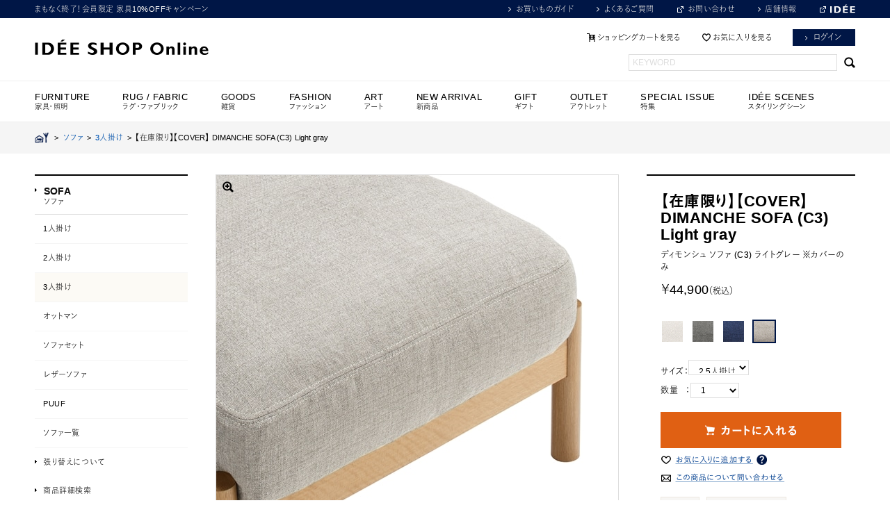

--- FILE ---
content_type: text/html; charset=shift_jis
request_url: https://www.idee-online.com/shop/g/g12057307/
body_size: 17437
content:
<!DOCTYPE html>
<html lang="ja">
<head>

<link rel="alternate" href="https://www.idee-online.com/shop/g/g12057307/?ismodesmartphone=on" />
<meta http-equiv="Content-Type" content="text/html; charset=Shift_JIS">
<meta property="og:name" content="【在庫限り】【COVER】 DIMANCHE SOFA (C3) Light gray">
<meta property="og:image" content="https://www.idee-online.com/img/goods/12/12057307.jpg">
<meta property="og:site_name" content="IDEE SHOP Online / イデーショップ オンライン">
<meta property="og:description" content="ディモンシュ ソファ (C3)  ライトグレー ※カバーのみ｜ディモンシュソファ2.5人掛け専用カバーです。予備としてのほかインテリアや季節に合わせた着せ替えにご活用ください。">
<link rel="shortcut icon" href="/images/favicon.ico">
<title>【在庫限り】【COVER】 DIMANCHE SOFA (C3) Light gray｜3人掛け｜IDEE SHOP Online</title>
<meta name="description" content="ディモンシュ ソファ (C3)  ライトグレー ※カバーのみ｜ディモンシュソファ2.5人掛け専用カバーです。予備としてのほかインテリアや季節に合わせた着せ替えにご活用ください。">
<meta name="keywords" content=",(C3),【COVER】DIMANCHE,【在庫限り】【COVER】,※カバーのみ,※カバーのみ※在庫限り販売終了,12057307,2.5人掛け,3人掛け,4550512057307,BAUTIER,C3,DIMANCHE,F,GRAY,LIGHT,MARINA,S,SOFA,ソファ,ディモンシュイデー,家具,インテリア,インテリア相談会,オンラインショップ,ソファ,ランプ,照明,チェア,アート,雑貨,POOL">


	<meta http-equiv="Content-Language" content="ja">
<meta http-equiv="Content-Style-Type" content="text/css">
<meta http-equiv="Content-Script-Type" content="text/javascript">
<meta http-equiv="X-UA-Compatible" content="IE=Edge,chrome=1">
<meta name="viewport" content="width=1220" user-scalable="1">
<meta name="robots" content="INDEX,FOLLOW">
<meta name="google-site-verification" content="PpfU6WXFqNLLqg_lQVQJJWn63-1rnMwZpsmVnZ8-JcA" />
<link rel="icon" href="/images/favicon.ico">
<link rel="apple-touch-icon" href="/images/apple-touch-icon.png" sizes="180x180">
<meta property="og:image" content="https://www.idee-online.com/common/ogimage.png">
<meta property="og:site_name" content="IDEE SHOP Online / イデーショップ オンライン">
<meta property="og:description" content="IDEE SHOP Onlineはイデーデザイナーによるオリジナルデザインの家具やインテリア雑貨を取り扱うインテリア通販サイトです。">


<link rel="stylesheet" href="//maxcdn.bootstrapcdn.com/font-awesome/4.3.0/css/font-awesome.min.css">

<link rel="stylesheet" type="text/css" href="/css/common.css?20251130" media="screen,print">
<link rel="stylesheet" type="text/css" href="/css/colorbox.css" media="screen">
<link rel="stylesheet" type="text/css" href="/lightbox/css/lightbox.css" media="screen">
<link rel="stylesheet" type="text/css" href="/css/category_item_index.css?20221027" media="screen">


<link rel="stylesheet" type="text/css" href="/css/efo.css" media="screen">
<link rel="stylesheet" type="text/css" href="/css/reset/goods.css" media="screen">
<link rel="stylesheet" type="text/css" href="/css/sort.css" media="screen">

<script>
  (function(d) {
    var config = {
      kitId: 'bgs7lhj',
      scriptTimeout: 3000,
      async: true
    },
    h=d.documentElement,t=setTimeout(function(){h.className=h.className.replace(/\bwf-loading\b/g,"")+" wf-inactive";},config.scriptTimeout),tk=d.createElement("script"),f=false,s=d.getElementsByTagName("script")[0],a;h.className+=" wf-loading";tk.src='https://use.typekit.net/'+config.kitId+'.js';tk.async=true;tk.onload=tk.onreadystatechange=function(){a=this.readyState;if(f||a&&a!="complete"&&a!="loaded")return;f=true;clearTimeout(t);try{Typekit.load(config)}catch(e){}};s.parentNode.insertBefore(tk,s)
  })(document);
</script>
<script language="JavaScript" type="text/javascript" src="/js/jquery.js"></script>
<script language="JavaScript" type="text/javascript" src="/js/common.js"></script>
<script type="text/javascript" src="//code.jquery.com/jquery-1.8.3.min.js"></script>
<script type="text/javascript" src="/js/jquery.easing.1.3.js"></script>
<!--<script type="text/javascript" src="/js/assets2.js"></script>-->
<script type="text/javascript" src="/js/ui.core.js"></script>
<script type="text/javascript" src="/js/ui.tabs.js"></script>
<script type="text/javascript" src="/js/jquery.slides.min.js"></script>
<script type="text/javascript" src="/js/jquery.pager.js"></script>
<script type="text/javascript" src="/js/smartRollover.js"></script>
<script type="text/javascript" src="/js/jquery.colorbox-min.js"></script>
<script type="text/javascript" src="/js/rollover_viewer.js"></script>
<script type="text/javascript" src="/js/jquery.bxslider.min.js"></script>
<script type="text/javascript" src="https://cdnjs.cloudflare.com/ajax/libs/smooth-scroll/16.1.0/smooth-scroll.min.js"></script>
<script type="text/javascript" src="/js/lazysizes.min.js"></script>
<script type="text/javascript">
$(function() {
	$('.keyword_box').focus(function() {
		if($(this).hasClass('dummy_word')) {
			$(this).removeClass('dummy_word').val('');
		}
	})
	.blur(function() {
		if($(this).val().length == 0) {
			$(this).addClass('dummy_word').val('KEYWORD');
		}
	})
	.blur();
})
</script>

<script language="JavaScript" type="text/javascript" src="/js/jquery-lineup.js"  data-lineup-selector=".itemBox"></script>

<script type='text/javascript'>
  (function() {
    var s = document.createElement('script');
    s.type = 'text/javascript';
    s.async = true;
    s.src = "https://bvr.ast.snva.jp/beaver.js?reco_k=ncoa5UvEShnLK&reco_sna_host=r.snva.jp&serial=53e6c428-adaf-436d-8471-29f367934276";
    var x = document.getElementsByTagName('script')[0];
    window.recoConstructer = function (data) {
      window._sna_dam = window._sna_dam || [];
      if (window.__snahost != null) {
        window._sna_dam.push(['reco:snaHost', window.__snahost]);
      }
      window._sna_dam.push(["reco:recoConstructerArgs", data]);
    };
    window.apiSetCtr = function (item_code, tmpl, link, k) {
      if (window.__snahost != null) {
        window._sna_dam.push(['reco:snaHost', window.__snahost]);
      }
      window._sna_dam.push(["reco:apiSetCtrArgs", {
        itemCode: item_code,
        tmpl: tmpl,
        link: link.href
      }]);
    };
    x.parentNode.insertBefore(s, x);
  })();
  var _sna_dam = _sna_dam || [];
</script>


<link rel="stylesheet" type="text/css" href="/css/core.css">
<link rel="stylesheet" type="text/css" href="/css/skin.css">

<!-- Global site tag (gtag.js) - Google Analytics -->
<script async src="https://www.googletagmanager.com/gtag/js?id=G-K1YQMBVG04"></script>
<script>
  const trackingcode = "G-K1YQMBVG04";
  window.dataLayer = window.dataLayer || [];
  function gtag(){dataLayer.push(arguments);}
  gtag('js', new Date());
  gtag('config', trackingcode, { send_page_view: false, user_id: null });
</script>

<script src="https://ajax.googleapis.com/ajax/libs/jquery/3.0.0/jquery.min.js"></script>
<script>
  var $ga4jq = jQuery.noConflict(true);
</script>
<script>
    window.onload = function(){
        const loadscript = document.createElement('script');
        loadscript.src = '/js/enhanced_ecommerce_fb.js?20230727';
        document.getElementsByTagName('head')[0].appendChild(loadscript);
    }
</script>

<script type="text/javascript" src="//r.snva.jp/javascripts/reco/2.3/sna.js?k=ncoa5UvEShnLK"></script>

</head>
<body 

		data-rendering="true"

>
<!-- Google Tag Manager -->
<noscript><iframe src="//www.googletagmanager.com/ns.html?id=GTM-N8VCT8"
height="0" width="0" style="display:none;visibility:hidden"></iframe></noscript>
<script>(function(w,d,s,l,i){w[l]=w[l]||[];w[l].push({'gtm.start':
new Date().getTime(),event:'gtm.js'});var f=d.getElementsByTagName(s)[0],
j=d.createElement(s),dl=l!='dataLayer'?'&l='+l:'';j.async=true;j.src=
'//www.googletagmanager.com/gtm.js?id='+i+dl;f.parentNode.insertBefore(j,f);
})(window,document,'script','dataLayer','GTM-N8VCT8');</script>
<!-- End Google Tag Manager -->



<div class="zoneContainer headerContainer clearfix"><!-- whiteContainerHeader -->

<div id="header_line">
<div class="inner clf">


<!--<p class="comment"><a href="/shop/r/r70-all/" >NEW ARRIVALS</a></p>-->
<p class="comment"><a href="/shop/e/eNLCP/">まもなく終了！会員限定 家具10%OFFキャンペーン</a></p>
<!--<p class="comment"><a href="/shop/e/eCP01/">ID&Eacute;E WEEK 10%OFF まもなく終了！</a></p>-->
<!--<p class="comment"><a href="/shop/e/esale/">ID&Eacute;E WINTER SALE 開催中！</a></p>-->
<!--<p class="comment"><a href="/shop/e/eMember/">MEMBERS SPECIAL PRICE開催中！</a></p>-->


<ul class="utility">
<li><a href="/shop/contents4/index.aspx" class="link_arrow">お買いものガイド</a></li>
<li><a href="/shop/contents4/faq.aspx" class="link_arrow">よくあるご質問</a></li>
<li><a href="https://www.idee.co.jp/contact/" target="_blank" class="blank">お問い合わせ</a></li>
<li><a href="https://www.idee.co.jp/shop/" class="link_arrow">店舗情報</a></li>
<li id="brandsite"><a href="http://www.idee.co.jp/" target="_blank" class="blank"><img src="/common/mod_header_logo_s.png" width="36" alt="ID&Eacute;E"/></a></li>
</ul>
<!-- /inner --></div>
<!--/headline--></div>

<header id="header">
<div class="inner">
<h1><a href="https://www.idee-online.com/shop/"><img src="/common/mod_header_logo_l.png" alt="ID&Eacute;E SHOP ONLINE" width="250"></a></h1>

<ul class="utility">
<li><a href="/shop/cart/cart.aspx"  class="btn_cart">ショッピングカートを見る</a></li><!--
--><li><a href="/shop/customer/bookmark.aspx" class="btn_fav">お気に入りを見る</a></li><!--
--><li><a href="/shop/customer/menu.aspx" class="button button_navy">ログイン</a></li><!--
<li class="ml10"><a href="/shop/customer/entry.aspx" class="button button_navy">会員登録</a></li>-->
</ul>
<div id="header_search">
<form action="/shop/goods/search.aspx" method="get" name="frmSearch">
<input type="hidden" name="search" value="x"><input name="keyword" type="text" class="keyword_box" id="keyword" tabindex="1" value=""><input type="submit" value=" " tabindex="1" class="searchBtn">
</form>
</div>


<!-- /inner --></div>
<!-- /header --></header>


<!-- Rendering BodyContents Start -->
<div id="quickPreviewContainer">




</div><!-- /quickPreviewContainer -->


<!--
<script src="/lightbox/js/lightbox-2.6.min.js"></script>
-->
<script type="text/javascript">
var b = $("body");
b.css("background","none repeat scroll 0 0 #ffffff");
</script>

<script src="/js/jquery-1.8.3.min.js"></script> 
<link href="/css/easyzoom.css" rel="stylesheet" type="text/css" />
<script src="/js/easyzoom.js"></script>

<script type="text/javascript" src="/js/detail2.js"></script>


<nav id="globalMenu">
<ul class="dropdownList">
<li id="menu01" class="has-child">
<a href="#" onclick="return false"><h4>FURNITURE<span>家具・照明</span></h4></a>
<ul class="secondLayer">
<li class="has-child"><a href="/shop/c/c10-all/">ソファ</a>
<ul class="thirdLayer">
<li><a href="/shop/r/r1011/">PUUF</a></li>
<li><a href="/shop/c/c1010/">1人掛け</a></li>
<li><a href="/shop/c/c1020/">2人掛け</a></li>
<li><a href="/shop/c/c1030/">3人掛け</a></li>
<li><a href="/shop/c/c1040/">オットマン</a></li>
<li><a href="/shop/r/r2010/">ソファセット</a></li>
<li><a href="/shop/r/r60/">レザーソファ</a></li>
<li><a href="/shop/c/c10-all/">すべてのソファ</a></li>
</ul>
</li>
<li class="has-child"><a href="/shop/c/c20-all/">チェア</a>
<ul class="thirdLayer">
<li><a href="/shop/c/c2010/">リビング・ダイニングチェア</a></li>
<li><a href="/shop/r/r4020/">デザイナーズチェア</a></li>
<li><a href="/shop/r/r4030/">オフィスチェア・デスクチェア</a></li>
<li><a href="/shop/c/c2040/">スツール</a></li>
<li><a href="/shop/r/r40/">アームチェア</a></li>
<li><a href="/shop/c/c2060/">ベンチ</a></li>
<li><a href="/shop/c/c20-all/">すべてのチェア</a></li>
</ul>
</li>
<li class="has-child"><a href="/shop/c/c30-all/">テーブル・デスク</a>
<ul class="thirdLayer">
<li><a href="/shop/c/c3010/">ダイニングテーブル</a></li>
<li><a href="/shop/c/c3020/">ローテーブル</a></li>
<li><a href="/shop/c/c3030/">サイドテーブル</a></li>
<li><a href="/shop/r/r3040/">デスク・ワークテーブル</a></li>
<li><a href="/shop/c/c3050/">ドレッサー</a></li>
<li><a href="/shop/c/c30-all/">すべてのテーブル・デスク</a></li>
</ul>
</li>
<li class="has-child"><a href="/shop/c/c40-all/">キャビネット・シェルフ</a>
<ul class="thirdLayer">
<li><a href="/shop/c/c4010">チェスト・キャビネット</a></li>
<li><a href="/shop/c/c4020/">TVボード・サイドボード</a></li>
<li><a href="/shop/c/c4030/">シェルフ</a></li>
<li><a href="/shop/c/c40-all/">すべてのキャビネット・シェルフ</a></li>
</ul>
</li>
<li class="has-child"><a href="/shop/c/c60-all/">ランプ</a>
<ul class="thirdLayer">
<li><a href="/shop/c/c6010/">ペンダントランプ</a></li>
<li><a href="/shop/c/c6020/">テーブルランプ</a></li>
<li><a href="/shop/c/c6030/">フロアランプ</a></li>
<li><a href="/shop/c/c6040/">その他</a></li>
<li><a href="/shop/c/c60-all/">すべてのランプ</a></li>
</ul>
</li>
<li class="has-child"><a href="/shop/c/c70-all/">インテリアアクセサリ</a>
<ul class="thirdLayer">
<li><a href="/shop/c/c7010/">コートスタンド</a></li>
<li><a href="/shop/c/c7020/">スタンドミラー</a></li>
<li><a href="/shop/c/c7030/">その他</a></li>
<li><a href="/shop/c/c70-all/">すべてのインテリアアクセサリ</a></li>
</ul>
</li>
<li class="has-child"><a href="/shop/c/cV0-all/">ヴィンテージ家具</a>
<ul class="thirdLayer">
<li><a href="/shop/c/cV0-all/">オンライン取り扱い商品</a></li>
<li><a href="/shop/e/evinshop/">店舗取り扱い商品</a></li>
</ul>
</li>
</ul>
</li>

<li id="menu02" class="has-child">
<a href="/shop/c/cB0-all/"><h4>RUG / FABRIC<span>ラグ・ファブリック</span></h4></a>
<ul class="secondLayer">
<li class="has-child"><a href="/shop/c/cB030/">ラグ</a>
<ul class="thirdLayer">

<li><a href="/shop/r/rB031/">ラグ Sサイズ</a></li>
<li><a href="/shop/r/rB032/">ラグ Mサイズ</a></li>
<li><a href="/shop/r/rB033/">ラグ Lサイズ</a></li>
<li><a href="/shop/r/rB034/">ラグ LLサイズ</a></li>
<li><a href="/shop/r/rB040/">オーダーラグ</a></li>
<li><a href="/shop/c/cB030/">すべてのラグ</a></li>
</ul>
</li>
<li class="has-child"><a href="/shop/r/rB9Z0/">ワールドテキスタイル</a>
<ul class="thirdLayer">
<li><a href="/shop/r/rB050/">キリム</a></li>
<li><a href="/shop/r/rB051/">キリムクッションカバー</a></li>
<li><a href="/shop/r/rB060/">ギャベ</a></li>
<li><a href="/shop/r/rB090/">トライバルラグ</a></li>
<li><a href="/shop/r/rB080/">ラリーキルト</a></li>
<li><a href="/shop/r/rB110/">モロッコラグ</a></li>
<li><a href="/shop/r/rB111/">モロッコクッションカバー</a></li>
<li><a href="/shop/r/rB120/">アフリカ</a></li>
<li><a href="/shop/r/rB9Z0/">すべてのワールドテキスタイル</a></li>
</ul>
</li>
<li><a href="/shop/c/cB010/">クッション</a></li>
<li><a href="/shop/r/r1011/">PUUF</a></li>
<li><a href="/shop/r/rB070/">マルチカバー</a></li>
<li><a href="/shop/c/cB040/">ブランケット</a></li>
<li><a href="/shop/features/094_curtain_guide.aspx">カーテン（店舗取り扱い商品）</a></li>
<li><a href="/shop/c/cB0/">すべてのラグ・ファブリック</a></li>
</ul>
</li>

<li id="menu03" class="has-child">
<h4>GOODS<span>雑貨</span></h4>

<ul class="secondLayer">
<li class="has-child"><a href="/shop/c/ce0/">フレグランス</a>
<ul class="thirdLayer">
<li><a href="/shop/c/cE030/">ディフューザー</a></li>
<li><a href="/shop/c/cE040/">スプレー</a></li>
<li><a href="/shop/c/cE050/">インセンス</a></li>
<li><a href="/shop/c/cE060/">キャンドル</a></li>
<li><a href="/shop/c/ce0/">すべてのフレグランス</a></li>
</ul>
</li>
<li class="has-child"><a href="/shop/c/cE2/">リラックス・バス</a>
<ul class="thirdLayer">
<li><a href="/shop/r/rE210/">ボディケア</a></li>
<li><a href="/shop/r/rE220/">バスグッズ</a></li>
<li><a href="/shop/c/cE2/">すべてのリラックス・バス</a></li>
</ul>
</li>
<li class="has-child"><a href="/shop/c/cc0/">タオル・ハンカチ</a>
<ul class="thirdLayer">
<li><a href="/shop/c/cC010/">タオル</a></li>
<li><a href="/shop/c/cC040/">ハンカチ</a></li>
<li><a href="/shop/c/cc0/">すべてのタオル・ハンカチ</a></li>
</ul>
</li>
<li class="has-child"><a href="/shop/c/ca0/">食器</a>
<ul class="thirdLayer">
<li><a href="/shop/c/cA001/">グラス・カップ</a></li>
<li><a href="/shop/c/cA003/">プレート・ボウル</a></li>
<li><a href="/shop/c/cA005/">ティーポット</a></li>
<li><a href="/shop/c/cA030/">カトラリー</a></li>
<li><a href="/shop/r/rA060/">作家もの</a></li>
<li><a href="/shop/c/ca0/">すべての食器</a></li>
</ul>
</li>
<li><a href="/shop/c/cD0/">キッチン</a></li>
<li><a href="/shop/c/c9010/">バスケット・収納</a></li>
<li><a href="/shop/r/r9050/">ハウスキーピング・日用品</a></li>
<li><a href="/shop/c/c9040/">時計</a></li>
<li class="has-child"><a href="/shop/r/r9030-all/">花器・ガーデニング</a>
<ul class="thirdLayer">
<li><a href="/shop/r/r903010/">フラワーベース</a></li>
<li><a href="/shop/r/r903020/">鉢</a></li>
<li><a href="/shop/r/r903030/">ガーデニング雑貨</a></li>
<li><a href="/shop/r/r9030-all/">すべての花器・ガーデニング</a></li>
</ul>
</li>
<li><a href="/shop/r/r9070/">ホームデコレーション</a></li>
<li><a href="/shop/e/eOriginal/">イデーオリジナルアイテム</a></li>
<li><a href="/shop/c/cK0-all/">ペットグッズ</a></li>
</ul>
</li>

<li id="menu04" class="has-child">
<a href="/shop/c/cf0-all/" ><h4>FASHION<span>ファッション</span></h4></a>
<ul class="secondLayer">
<li><a href="/shop/c/cF070/">コート・ジャケット</a></li>
<li><a href="/shop/c/cF060/">ワンピース</a></li>
<li><a href="/shop/c/cF080/">トップス</a></li>
<li><a href="/shop/c/cF090/">ボトムス</a></li>
<li class="has-child"><a href="/shop/c/cF050/">ファッション小物</a>
<ul class="thirdLayer">
<li><a href="/shop/r/rF010/">バッグ・ポーチ</a></li>
<li><a href="/shop/r/rF040/">ストール・スカーフ</a></li>
<li><a href="/shop/r/rF020/">帽子</a></li>
<li><a href="/shop/r/rF030/">ソックス</a></li>
<li><a href="/shop/r/rF050/">革小物</a></li>
<li><a href="/shop/c/cF050/">すべてのファッション小物</a></li>
</ul>
</li>
<li><a href="/shop/r/rF099/">ユニセックス</a></li>
<li class="has-child"><a href="/shop/c/cG0-all/">ジュエリー</a>
<ul class="thirdLayer">
<li><a href="/shop/c/cG010/">ネックレス</a></li>
<li><a href="/shop/c/cG020/">ブレスレット</a></li>
<li><a href="/shop/c/cG030/">ピアス・イヤリング</a></li>
<li><a href="/shop/c/cG040/">リング</a></li>
<li><a href="/shop/c/cG050/">その他</a></li>
<li><a href="/shop/c/cG0-all/">すべてのジュエリー</a></li>
</ul>
</li>
<li><a href="/shop/c/cF0A0/">ルームシューズ</a></li>
<li><a href="/shop/c/cf0-all/">すべてのファッション</a></li>
</ul>
</li>

<li id="menu05" class="has-child">
<a href="/shop/c/cH0-all/"><h4>ART<span>アート</span></h4></a>
<ul class="secondLayer">
<li><a href="/shop/c/cH060/">ポスター</a></li>
<li><a href="/shop/c/cH061/">絵画・イラスト（1点もの）</a></li>
<li><a href="/shop/c/cH062/">写真</a></li>
<li><a href="/shop/c/cH063/">版画・シルクスクリーン</a></li>
<li><a href="/shop/c/cH010/">陶芸・ガラス作品</a></li>
<li><a href="/shop/c/cH020/">ウォールハンギング</a></li>
<li><a href="/shop/r/rH040/">ヴィンテージオブジェ</a></li>
<li><a href="/shop/c/cH050/">その他オブジェ</a></li>
<li><a href="/shop/c/cH0-all/">すべてのアート</a></li>
<li><a href="/shop/features/lifeinart.aspx">イデーのおすすめアート</a></li>
<li><a href="/shop/r/rH099-all/">ID&Eacute;E GALLERY Online</a></li>
</ul>
</li>

<!--<li id="menu06" class="has-child">
<a href="/shop/c/cI0-all/"><h4>OBJECT<span>オブジェ</span></h4></a>
<ul class="secondLayer">
<li><a href="/shop/c/cI010/">陶芸・ガラス作品</a></li>
<li><a href="/shop/c/cI020/">ウォールハンギング</a></li>
<li><a href="/shop/r/rI030/">リサラーソン</a></li>
<li><a href="/shop/r/rI040/">世界の民芸品</a></li>
<li><a href="/shop/r/rI050/">ヴィンテージオブジェ</a></li>
<li><a href="/shop/c/cI090/">その他オブジェ</a></li>
<li><a href="/shop/c/cI0-all/">すべてのオブジェ</a></li>
<li><a href="/shop/features/lifeinart.aspx">イデーのおすすめアート</a></li>
<li><a href="/shop/r/rH099-all/">ID&Eacute;E GALLERY Online</a></li>
</ul>
</li>-->

<li id="menu07" class="has-child">
<a href="/shop/r/r70-all/"><h4>NEW ARRIVAL<span>新商品</span></h4></a>
<ul class="secondLayer">
<li><a href="/shop/r/r7010/">家具・照明</a></li>
<li><a href="/shop/r/r7020/">雑貨</a></li>
<li><a href="/shop/r/r70-all/">すべての新商品</a></li>
</ul>
</li>

<li id="menu08">
<a href="/shop/r/r80Z0/"><h4>GIFT<span>ギフト</span></h4></a>
</li>

<li id="menu09" class="has-child">
<a href="/shop/r/rO0-all/"><h4 class="mainCat">OUTLET<span>アウトレット</span></h4></a>
<ul class="secondLayer">
<li><a href="/shop/r/rO010/">家具・照明</a></li>
<li><a href="/shop/r/rO020/">雑貨</a></li>
<li><a href="/shop/r/rO040/">アート</a></li>
<li><a href="/shop/r/rO030/">わけあり商品</a></li>
<li><a href="/shop/r/rO0-all/">すべてのアウトレット</a></li>
</ul>
</li>

<li id="menu10" class="">
<a href="/shop/archive/list.aspx"><h4>SPECIAL ISSUE<span>特集</span></h4></a>
</li>
<li id="menu11" class="">
<a href="/shop/features/scenes.aspx"><h4>ID&Eacute;E SCENES<span>スタイリングシーン</span></h4></a>
</li>
</ul>
<!-- /#globalMenu --></nav>
  <div class="page-item-detail">
    <div id="pankuzu">
      <div class="navitopicpath_"><a href="https://www.idee-online.com/shop/" class="topicpath_home_"><img src="/common/sp/mod_icon_home.png" alt="HOME" class="icon_home"></a>&nbsp;&nbsp;&gt;&nbsp;&nbsp;<a href="https://www.idee-online.com/shop/c/c10-all/" >ソファ</a>&nbsp;&nbsp;&gt;&nbsp;&nbsp;<a href="/shop/c/c1030/" id="current_category">3人掛け</a>&nbsp;&nbsp;&gt;&nbsp;&nbsp;<span class="current_">【在庫限り】【COVER】 DIMANCHE SOFA (C3) Light gray</span></div>
    </div>
    <div class="content-body">
      <div id="item-detail" class="clearfix">
        <div id="item-detail-section1" class="js-enhanced-ecommerce-item-detail">
          <div id="item-header">
            <div class="top_comment_" id="spec_goods_comment">
            
            
              
            
            
            
            
            </div>
              <input type="hidden" value="DIM0010-var" id="hidden_variation_group">
              <input type="hidden" value="2.5人掛け" id="hidden_variation_name1" class="js-enhanced-ecommerce-variation-name1">
              <input type="hidden" value="ライトグレー" id="hidden_variation_name2" class="js-enhanced-ecommerce-variation-name2">
              <input type="hidden" value="0" id="variation_design_type">
              <input type="hidden" value="12057307" id="hidden_goods" class="js-enhanced-ecommerce-goods">
              <input type="hidden" value="" id="select_class">
              <input type="hidden" value="" id="fab1_price">
              <input type="hidden" value="" id="fab2_price">
              <input type="hidden" value="" id="fab5_price">
            <h1 class="goods_name_ js-enhanced-ecommerce-goods-name" data-category1="ソファ(10)" data-category2="3人掛け(1030)" data-category3="3人掛け(1030)"data-category4="3人掛け(1030)" >【在庫限り】【COVER】 <br>DIMANCHE SOFA (C3) Light gray</h1>
            <p>ディモンシュ ソファ (C3)  ライトグレー ※カバーのみ</p>
          </div>
          <!-- /item-header -->
          <div id="item-order">
			
            <p class="price">￥44,900<span>（税込）</span></p>
            <span class="js-enhanced-ecommerce-goods-price" hidden> ￥44,900</span>
            <form name="frm" method="POST" action="/shop/cart/cart.aspx">
              <div class="cartbox_">
              </div>
				
				<div class="">
					<div class="fields clearfix">
					    <input type="hidden" value="12057307" name="goods" class="js-enhanced-ecommerce-goods">
					
		                  <p class="num" >数量&nbsp;&nbsp;&nbsp;：
		                    <select name="qty" class="js-enhanced-ecommerce-goods-qty">
		                      <option value="1">1</option>
		                      <option value="2">2</option>
		                      <option value="3">3</option>
		                      <option value="4">4</option>
		                      <option value="5">5</option>
		                      <option value="6">6</option>
		                      <option value="7">7</option>
		                      <option value="8">8</option>
		                      <option value="9">9</option>
		                      <option value="10">10</option>
		                    </select>
					
		                  </p>
					

                    
						
                    
					</div><!-- /fields -->

					<div class="user-action clearfix">

						
				
					<p><input type="image" src="/images/bt_add_cart.png" alt="カートに入れる" class="btn_cart_l_ js-enhanced-ecommerce-add-cart-detail"></p>
				
				
                        
                        
                     
					<ul class="option_buttons_">
					<li class="addFav">
	<a class="js-enhanced-ecommerce-goods-bookmark" onclick="getElementById('post_alert').value='';" href="javascript:bookmark.submit()">
		<img src="/images/order-button-addtofavorites2.png" alt="お気に入りに追加する">
	</a>
	<div class="tooltip">
		<img class="icon_tooltip" alt="?" src="/img/usr/icon_question.png" >
		<div class="tooltip_message">商品をお気に入りに追加すると、
			<ul>
				<li>・値下げ</li>
				<li>・在庫残りわずか</li>
				<li>・再入荷</li>
			</ul>
			などのお知らせを受け取れます。
		</div>
	</div>
</li>
					<li><a href="/shop/contact/contact.aspx?goods=12057307"><img src="/images/order-button-inquiry2.png" alt="商品について問い合わせる" ></a></li>
					
					</ul>
					
					</div><!-- /user-action -->
				<!--
				<input type="text" name="material_code" value="">
				<input type="text" name="wood_code" value="">
				-->

				</div>
				
                <!-- /user-action --> 

		    
	          <div id="item-spec2" class="goodsspec_">
	            <ul class="tag tag-group1">
				<li>組立不要</li>
				
				<li><a href="/shop/contents4/shopping_s8.aspx">ギフトラッピング：不可</a></li>
				

				<li><a href="/shop/contents4/shopping_s3.aspx#specify">お届け日数1～2週間</a></li>
				
				<li><a href="/shop/contents4/shopping_s4.aspx">配送区分：宅配便(送料￥500)</a><font color=#cc0000> →送料無料</font></li>
	            </ul>
	            <ul class="link">
	              <li><a href="/shop/contents4/shopping_s6.aspx">返品について</a></li>
	              <li><a href="/shop/contents4/shopping_s4.aspx">配送料について</a></li>
	            </ul>
	          </div>
			

            </form>
			<form name="bookmark" action="https://www.idee-online.com/shop/customer/bookmark.aspx" method="POST">
				<input type="hidden" name="goods" value="12057307">
				<input name="crsirefo_hidden" type="hidden" value="f5a52ee5313ecb23a84d8a322dbebdaccb143866d14e3a0b8ce246b2271b2aaf">
				
			</form>
            <!-- /#item-order --> 
          </div>
          
            <p class="banner-fabricsample"><a href="/shop/e/eNLCP/">
            <img alt="オンライン会員限定 10%OFFキャンペーン" src="/images/banner/sp_mod_bnr_goodscart.png"></a></p>
          
          <!-- /#item-spec --> 
        </div>
        <!-- /#item-detail-section1 -->

        <div id="item-detail-section2">
          <div id="itemphotogallery" class="goodsimg_"> 

<div id="ori_src" style="position:absolute; top: -10000px;">
  
  <img id="ori14" src="">
  <img id="ori16" src="">
  <img id="ori18" src="">
  <img id="ori20" src="">
  <img id="ori22" src="">
  <img id="ori24" src="">
  <img id="ori26" src="https://www.idee-online.com/img/goods/26/12057307.jpg">
  <img id="ori30" src="https://www.idee-online.com/img/goods/30/12057307.jpg">
  <img id="ori31" src="">
  <img id="ori33" src="">
  <img id="ori4" src="">
  <img id="ori2" src="">
  <img id="ori6" src="">
</div>

<script type="text/javascript">
function changeMainImg(num)
{
    var comment = "";
    var style = "none";
    var padding = "";
    var src = "";
    var ori_img = "";

    switch (num)
    {
      case "11":
        comment = "";
        src="https://www.idee-online.com/img/goods/38/12057307.jpg";
        ori_img = "12";
        break;
      case "13":
        comment = "";
        src="";
        ori_img = "13";
        break;
      case "15":
        comment = "";
        src="";
        ori_img = "16";
        break;
      case "17":
        comment = "";
        src="";
        ori_img = "18";
        break;
      case "19":
        comment = "";
        src="";
        ori_img = "20";
        break;
      case "21":
        comment = "";
        src="";
        ori_img = "21";
        break;
      case "23":
        comment = "";
        src="";
        ori_img = "24";
        break;
      case "25":
        comment = "";
        src="";
        ori_img = "26";
        break;
      case "27":
        comment = "";
        src="";
        ori_img = "30";
        break;
      case "28":
        comment = "";
        src="";
        ori_img = "31";
        break;
      case "29":
        comment = "";
        src="";
        ori_img = "4";
        break;
      case "1":
        comment = "";
        src="";
        ori_img = "2";
        break;
      case "5":
        comment = "";
        src="";
        ori_img = "6";
        break;
      case "32":
        comment = "";
        src="";
        ori_img = "33";
        break;
    }

    if (src != "") {
      style="block";
    } else {
      var width = (document.getElementById("ori" + ori_img).offsetWidth);
      var height = (document.getElementById("ori" + ori_img).offsetHeight);
      if (width > 578 || height > 578) style="block";
    }

    document.getElementById("onecomment").innerHTML = comment;
    document.getElementById("iconzoom").style.display = style;

	if (comment == "") {
		padding = "0px";
	}
	else{
		padding = "10px";
	}
    document.getElementById("onecomment").style.padding = padding;
    return;
}
</script>
            <div class="photogoods_">
            
              <div class="easyzoom easyzoom--overlay"><a href="https://www.idee-online.com/img/goods/38/12057307.jpg" id="zoomsrc"><span><img id="zoomview" src="https://www.idee-online.com/img/goods/12/12057307.jpg" style="max-width:578px;"/></span></a></div>
            
              <div id="onecommentback">
            
                <div id="onecomment" style="padding:0px;"></div>
            
              </div>
            </div>
            <!-- photo -->
            <div class="zoom_">
				<img src="/images/item_page/icon_zoom.png" alt="拡大" style="display:block;" id="iconzoom">
				
			</div>

			<ul id="item-photogallery-thumbnails" class="clearfix">
			
				<li><a href="https://www.idee-online.com/img/goods/38/12057307.jpg" title="https://www.idee-online.com/img/goods/12/12057307.jpg" ><img src="https://www.idee-online.com/img/goods/12/12057307.jpg" onClick="changeMainImg('11')" /></a></li>
				
			
				<li><a href="https://www.idee-online.com/img/goods/26/12057307.jpg" title="https://www.idee-online.com/img/goods/26/12057307.jpg"><img src="https://www.idee-online.com/img/goods/26/12057307.jpg" onClick="changeMainImg('25')" /></a></li>
				
			
				<li><a href="https://www.idee-online.com/img/goods/30/12057307.jpg" title="https://www.idee-online.com/img/goods/30/12057307.jpg"><img src="https://www.idee-online.com/img/goods/30/12057307.jpg" onClick="changeMainImg('27')" /></a></li>
				
			
            </ul>
          </div>
          <!-- /#item-photogallery -->

          <div id="item-spec" class="goodsspec_">
            <h4><img src="/images/item_page/title-spec.png" alt=" 仕様"/></h4>
            <dl class="formdetail_ goodsspec_">

				<dt>商品コード</dt><dd>4550512057307</dd>
				<dt>デザイナー</dt><dd>Marina Bautier</dd>
				<dt id="vari_title">カラー</dt><dd>ライトグレー</dd>
				<dt>素材、材質</dt><dd>ポリエステル</dd>
				
				
				
				
				
				<dt>サイズ</dt>
				<dd>2.5人掛け</dd>

				

				
				
				
				
				

				
<dt>原産地<dt><dd>中国</dd>


<dt>お届け時の注意<dt><dd>お届けの際、クッション材へのカバーの装着は行わないため、お客様自身で行ってください。<br>カバー入り口が若干狭く、装着しづらい仕様ですが、クッション材を折り込んでから、カバーへ入れていただくとスムーズに装着いただけます。</dd>


<dt>保証期間<dt><dd>1年</dd>


<dt>取扱説明書<dt><dd><a href="/images/item_page/manual_dimanche_sofa_3s-2s_cover.pdf">取扱説明書はこちら[pdf]</a>
</dd>


<dt>備考<dt><dd>表面のチリやホコリはブラッシングや掃除機（弱設定）で取り除いてください。<br>コーヒー・お酒などをこぼした時は、すみやかに拭き取ってください。その後乾かないうちに、ぬるま湯を使って3-5%程度に薄めた中性洗剤に柔らかい布を浸し、よく絞って表面をたたくように拭き取ってください。さらに水に浸した布で洗剤をよく拭き取り、自然乾燥してください。</dd>



            </dl>
          </div>

		

		
		<div id="detail_tab">
			
			<div id="tab1" class="goodscomment1_ tab_box_ active_">
				<h4>商品詳細</h4>
				<p>ディモンシュソファ2.5人掛け専用カバーです。<br>予備としてのほかインテリアや季節に合わせた着せ替えにご活用ください。</p>
			</div>
			

			

			
			<div id="tab2" class="goodscomment2_ tab_box_ active_">
				<h4>デザイナー・作家</h4>
				<p><img class="profile_photo" src="/images/item_page/img_marina-bautier.jpg" alt="マリナ・ボーティエ 氏"><span class="with_photo"><em class="profile_name">マリナ・ボーティエ　Marina Bautier</em>イギリスのバッキンガムシャー・チルターンズ・ユニヴァーシティー・カレッジを卒業後、2002年に自身のレーベル「lamaisonde marina」を立ち上げ、故郷のベルギー・ブリュッセルを拠点にデザイン活動を行う。シンプルなデザインと機能で素材を活かし、簡単に組み立てられるような家具をつくる。そして、それらと共に暮らすことが豊かな生活であると、彼女は考えている。<br><br><a href="/shop/features/034_stilt.aspx">マリナ・ボーティエの特集ページはこちら ≫</a></span></p>
			</div>
			

			
			<div id="tab1" class="goodscomment10_ tab_box_ active_">
				<h4>おすすめの特集</h4>
				<p><a href="/shop/features/101_dimanche.aspx"><img src="/images/item_page_banner/itemPage_bnr_dimanche.jpg" alt="【特集】DIMANCHE Series" class="itempagebnr"></a></p>
			</div>
			

			

			

			

			

			

		</div>
		

<div class="socialbuttons">
<ul><!--
--><li class="fblike"><iframe src="//www.facebook.com/plugins/like.php?href=http%3A%2F%2Fwww.idee-online.com%2Fshop%2Fg%2Fg12057307%2F&amp;send=false&amp;layout=button_count&amp;width=50&amp;show_faces=false&amp;action=like&amp;colorscheme=light&amp;font&amp;height=21&amp;appId=340990565928711" scrolling="no" frameborder="0" style="border:none; overflow:hidden; width:120px; height:21px;" allowTransparency="true"></iframe></li><!--
--><li class="tweet"><a href="https://twitter.com/share?via=IDEESHOP&amp;lang=en&amp;text=" class="twitter-share-button">Tweet</a>
<script>!function(d,s,id){var js,fjs=d.getElementsByTagName(s)[0];if(!d.getElementById(id)){js=d.createElement(s);js.id=id;js.src="//platform.twitter.com/widgets.js";js.charset="UTF-8";fjs.parentNode.insertBefore(js,fjs);}}(document,"script","twitter-wjs");</script></li><!--
--></ul>
</div><!-- /social-buttons -->
</div>
        <!-- /#item-detail-section2 -->
      </div>
      <!-- /item-detail -->
      <div id="item-nav">
		<h2><a href="/shop/c/c10/">SOFA<span>ソファ</span></a></h2>
<ul>
<li class="__%1010%__"><a href="/shop/c/c1010">1人掛け</a></li>
<li class="__%1020%__"><a href="/shop/c/c1020">2人掛け</a></li>
<li class="current"><a href="/shop/c/c1030">3人掛け</a></li>
<li class="__%1040%__"><a href="/shop/c/c1040">オットマン</a></li>
<li class=""><a href="/shop/r/r2010">ソファセット</a></li>
<li class=""><a href="/shop/r/r60">レザーソファ</a></li>
<li class=""><a href="/shop/r/r1011/">PUUF</a></li>
<li class=""><a href="/shop/c/c10-all">ソファ一覧</a></li>
</ul>

<!--<div class="ctop_cpnbnr">
<ul><li><a href="/shop/r/rCP01/"><img src="/images/banner/mod_bnr_ideeweek.png" alt="ID&Eacute;E WEEK 10%OFFキャンペーン"></a></li></ul>
</div>-->
<!--<div class="ctop_cpnbnr">
<ul><li><a href="/shop/e/esale/"><img src="/images/banner/mod_bnr_sale.png" alt="SALE"></a></li></ul>
</div>-->
<!--<div class="ctop_cpnbnr">
<ul><li><a href="/shop/features/065_rug.aspx"><img src="/images/banner/mod_bnr_fabcpn.png" alt="RUG Campaign"></a></li></ul>
</div>-->


<ul class="detail_search">
<li><a href="/shop/features/098_harikae_01.aspx">張り替えについて</a></li>
</ul>
        <ul class="detail_search"><li><a href="/shop/goods/search.aspx">商品詳細検索</a></li></ul>
		<!--#category-->
      </div>
    </div>
    <!-- /#content-body --> 
    
  </div>

</div>
<!-- /#whiteContainer -->

<script type="text/javascript" src="/js/jquery.bigPicture.js"></script>
<script type="text/javascript" src="/js/goods_sku2.js"></script>
<script type="text/javascript" src="/js/goods_zoomjs.js"></script>
<script type="text/javascript" src="/js/user_pc.js"></script>


<div style="display:none">
  <div class="__items__category">雑貨</div>
  <div class="__items__category">ソファ</div>
  <div class="__items__category">3人掛け</div>
  <div class="__items__content">【在庫限り】【COVER】 DIMANCHE SOFA (C3) Light gray</div>
  <div class="__items__item_code">12057307</div>
  <div class="__items__stock_flg">2</div>
  <div class="__items__name">【在庫限り】【COVER】 DIMANCHE SOFA (C3) Light gray</div>
  <div class="__items__url">https://www.idee-online.com/shop/goods/goods.aspx?goods=12057307</div>
  <div class="__items__comment"> ￥44,900</div>
  <div class="__items__comment">ディモンシュソファ2.5人掛け専用カバーです。&lt;br&gt;予備としてのほかインテリアや季節に合わせた着せ替えにご活用ください。</div>
  <div class="__items__img_url">https://www.idee-online.com/img/goods/9/12057307.jpg</div>
  <div class="__items__price">44900</div>
  <div class="__items__content">ディモンシュソファ2.5人掛け専用カバーです。&lt;br&gt;予備としてのほかインテリアや季節に合わせた着せ替えにご活用ください。</div>
  <div class="__items__content_date"></div>
  <div class="__items__weight">10</div>
  <div class="__items__mb_comment">DIM0010-var</div>
</div>

<script type="text/javascript" language="javascript">
  __snahost = "r.snva.jp";
  recoConstructer({
    k:"ncoa5UvEShnLK",
    bcon:{
      basic:{
        items:[{id:"12057307"}]
      }
    }
  });
</script>

<div class="zoneContainer" id="beigeContainer">
<div class="moreitems">
<div class="item-column" id="item-seealso">
<div id="reco1" class="imteline_" ></div>
<script type="text/javascript">
__snahost = "r.snva.jp";
recoConstructer({
  k: "ncoa5UvEShnLK",
  recommend: {
    rule: {
      tmpl: 1, target_id: "reco1"
    }
  }
});
</script>

<div id="reco3" class="imteline_"></div>
<script type="text/javascript">
__snahost = "r.snva.jp";
recoConstructer({
  k: "ncoa5UvEShnLK",
  recommend: {
    rule: {
      tmpl: 3, target_id: "reco3",
      id: ["12057307"],
      xid: []
    }
  }
});
</script>

</div>
<!-- /#item-seealso -->

</div>
<!-- /moreitems -->
</div>
<!-- /#beigeContainer -->



<!-- #item_reference --> 


<div id="itempage_shopping-guide">

<h3>SHOPPING GUIDE</h3>
<div class="shopping-guide_wrap">
<dl>
<dt><h4 class="g_guide_tit">お支払い方法</h4></dt>
<dd><p>クレジットカード、または代金引換をご利用いただけます。<br>
※［代金引換不可］マークの付いた商品は、クレジットカード決済のみご利用いただけます。</p>
<p class="goto_more-link"><a href="/shop/contents4/shopping_s2.aspx">詳しくはこちら</a></p></dd>
</dl>

<dl>
<dt><h4 class="g_guide_tit">お届け日</h4></dt>
<dd><p>・注文画面で日時指定が可能な商品<br>
選択いただいた日時にお届けいたします。指定日時よりお届けを早めることはできません。</p>
<p>・注文後にお届け日をご案内する商品<br>
「お届け日は別途ご連絡いたします。」と表示される場合は、ご注文完了後に担当者より最短お届け日をご案内します。</p>
<p class="goto_more-link"><a href="/shop/contents4/shopping_s3.aspx">詳しくはこちら</a></p></dd>
</dl>

<dl class="last_box">
<dt><h4 class="g_guide_tit">送料</h4></dt>
<dd><p><strong>大型便商品</strong>：1点ごとに送料がかかります。<br>※配送業者が開梱・組み立て・設置・梱包材の引き下げまで行います。</p>
<p><strong>宅配便商品</strong>：ご注文合計が11,000円（税込）以上の場合、宅配便の送料は無料です（大型便商品を除く）。※梱包のまま玄関先でお渡しします。</p>
<p class="goto_more-link"><a href="/shop/contents4/shopping_s4.aspx">詳しくはこちら</a></p></dd>
</dl>

<dl>
<dt><h4 class="g_guide_tit">搬入経路確認</h4></dt>
<dd><p>大型家具については、ご購入前に商品サイズ、必要な搬入間口のサイズ、設置場所までのルート、出入口の幅・高さを十分にご確認ください。</p>
<p class="goto_more-link"><a href="/shop/contents4/shopping_s10.aspx">詳しくはこちら</a></p></dd>
</dl>

<dl>
<dt><h4 class="g_guide_tit">返品・交換</h4></dt>
<dd><p>お客様のご都合によるキャンセル、返品、交換は承っておりません。<br>
商品に破損・汚損、間違いなどがございましたら、商品到着後3日以内にご連絡ください。送料弊社負担にて修理・交換いたします。</p>
<p class="goto_more-link"><a href="/shop/contents4/shopping_s6.aspx">詳しくはこちら</a></p></dd>
</dl>

<dl class="last_box">
<dt><h4 class="g_guide_tit">ラッピング</h4></dt>
<dd>
<p>イデーショップ オンラインでは、一部の対象商品のみ有料にてラッピングを承ります。<br>
カートに入れる際にラッピング「する」を選択してください。</p>
<p class="goto_more-link"><a href="/shop/r/r80Z0/" >ギフトラッピング対象商品はこちら</a></p>
</dd>
</dl>

</div>
</div><!--#itempage_shopping-guide-->

<!--#itempage_shopping-guide--> 

<!-- ClickTale end of Bottom part --> 

<script type="text/javascript">
 window._pt_sp_2 = [];
 _pt_sp_2.push('setAccount,5fbf1fe0');
 _pt_sp_2.push('setDomain,www.idee-online.com');
 var _protocol = (("https:" == document.location.protocol) ? " https://" : " http://");
 
 (function() {
  var atag = document.createElement('script'); atag.type = 'text/javascript'; atag.async = true;
  atag.src = _protocol + 'js.ptengine.jp/pta.js';
  var stag = document.createElement('script'); stag.type = 'text/javascript'; stag.async = true;
  stag.src = _protocol + 'js.ptengine.jp/pts.js';
  var s = document.getElementsByTagName('script')[0]; 
  s.parentNode.insertBefore(atag, s);s.parentNode.insertBefore(stag, s);
 })();
</script> 
<script type="text/javascript" language="javascript">
/* <![CDATA[ */
var yahoo_retargeting_id = 'XDNHQ3QZBM';
var yahoo_retargeting_label = '';
/* ]]> */
</script> 
<script type="text/javascript" language="javascript" src="//b92.yahoo.co.jp/js/s_retargeting.js"></script> 
<script type="text/javascript" src="/js/ga_event_pc_top.js"></script>
<div style="display:none">
<script type="text/javascript" src="//v9999.adv.admeme.net/tag/js?pid=KPI10012"></script>
</div>


<script type="text/javascript">
 dataLayer.push({
  'event': 'eec_detailImpressions',
  'ecommerce':{
   'detail':{
    'products' :[{
     'name' :'【在庫限り】【COVER】 DIMANCHE SOFA (C3) Light gray',
     'id' :'12057307',
     'brand' :'',
     'category' :'ソファ/3人掛け'
     }]
    }
   }
  });
</script>
<script type='text/javascript'>
_sna_dam.push(['behaviorType', 1]);

_sna_dam.push(['item', { 'code': '12057307' }]);
</script>
<script type='text/javascript'> // 商品の属性情報を送るスクリプト
_sna_dam.push(['updateItem', {
'attributes': {
'name': '【在庫限り】【COVER】 DIMANCHE SOFA (C3) Light gray',
'url1': 'https://www.idee-online.com/shop/g/g12057307',
'price1': '44900',
'status': '1',
'imageUrl1': 'https://www.idee-online.com/img/goods/s/12057307.jpg',
'category1': '3人掛け',
'stockCount':'2',
'stockStatus':'1',
'contentDate':'2026/02/02 01:35'
},
'code': '12057307'
}]);

</script>


<!-- Rendering BodyContents End -->


<div class="zoneContainer" id="brownContainer">
<!-- フッタ -->
<footer id="footer">
<div class="inner1180 clearfix">
<ul id="footer_nav">
<!--<li><a href="/shop/info/sitemap.aspx" class="ls_narrow">サイトマップ</a></li>-->
<li><a href="/shop/contents4/information.aspx">ご利用規約</a></li>
<li><a href="https://www.ryohin-keikaku.jp/corporate/privacypolicy.html" class="blank">プライバシーポリシー</a></li>
<li><a href="https://www.ryohin-keikaku.jp/corporate/external-transmission.html" class="blank">外部送信ポリシー</a></li>
<li><a href="/shop/contents4/information_sctl.aspx">特定商取引法に基づく表記</a></li>
<li><a href="/shop/contents4/information_antique.aspx">古物営業法に基づく表示</a></li>
<li><a href="https://www.idee.co.jp/contract/">法人のお客様</a></li>
<li><a href="https://www.idee.co.jp/recruit/" target="_blank" class="blank">採用情報</a></li>
<li><a href="https://ryohin-keikaku.jp/corporate/" target="_blank" class="blank">企業情報</a></li>
</ul>
<div class="page_top"><a href="#">PAGETOP</a></div>
</div>

<div id="footer_sub">
<div class="inner1180 clearfix">
<address>&copy; 2002 ID&Eacute;E</address>

<div class="sns_account flex">
<p>FOLLOW US</p>
<ul>
<li class="fb"><a href="https://www.facebook.com/LifewithIDEE?fref=ts" target="_blank"><i class="fa fa-facebook-official"></i></a></li>
<li class="insta"><a href="https://www.instagram.com/lifewithidee/" target="_blank"><i class="fa fa-instagram" aria-hidden="true"></i></a></li>
</ul>
<!-- /sns_account --></div>

</div><!-- /.inner1180 -->
</div><!-- /#footer_sub -->

</footer><!-- /#footer -->

</div>


<script>
$(function () {
  $('a[href^="#"]').click(function () {
    var href = $(this).attr("href");
    var target = $(href == "#" || href == "" ? 'html' : href);
    var position = target.offset().top;
　　 var speed = 500;
    $("html, body").animate({
      scrollTop: position
    }, speed, "swing");
    return false;
  });
});
</script>

<!-- ClickTale Bottom part -->
<script type='text/javascript'>
// The ClickTale Balkan Tracking Code may be programmatically customized using hooks:
// 
//   function ClickTalePreRecordingHook() { /* place your customized code here */  }
//
// For details about ClickTale hooks, please consult the wiki page http://wiki.clicktale.com/Article/Customizing_code_version_2
 
document.write(unescape("%3Cscript%20src='"+
(document.location.protocol=='https:'?
"https://clicktalecdn.sslcs.cdngc.net/www09/ptc/b4b26c24-f527-43b4-af24-aa82545af65a.js":
"http://cdn.clicktale.net/www09/ptc/b4b26c24-f527-43b4-af24-aa82545af65a.js")+"'%20type='text/javascript'%3E%3C/script%3E"));
</script>
 
<!-- ClickTale end of Bottom part -->




<script type="text/javascript" language="javascript">
/* <![CDATA[ */
var yahoo_retargeting_id = 'XDNHQ3QZBM';
var yahoo_retargeting_label = '';
/* ]]> */
</script>
<script type="text/javascript" language="javascript" src="//b92.yahoo.co.jp/js/s_retargeting.js"></script>
<script type="text/javascript" src="/js/ga_event_pc_top.js"></script>

<script>(function() {
  var _fbq = window._fbq || (window._fbq = []);
  if (!_fbq.loaded) {
    var fbds = document.createElement('script');
    fbds.async = true;
    fbds.src = '//connect.facebook.net/en_US/fbds.js';
    var s = document.getElementsByTagName('script')[0];
    s.parentNode.insertBefore(fbds, s);
    _fbq.loaded = true;
  }
  _fbq.push(['addPixelId', '1563054470580423']);
})();
window._fbq = window._fbq || [];
window._fbq.push(['track', 'PixelInitialized', {}]);
</script>
<noscript><img height="1" width="1" alt="" style="display:none" src="https://www.facebook.com/tr?id=1563054470580423&amp;ev=PixelInitialized" /></noscript>

<!-- Yahoo Code for your Target List -->
<script type="text/javascript">
/* <![CDATA[ */
var yahoo_ss_retargeting_id = 1000257098;
var yahoo_sstag_custom_params = window.yahoo_sstag_params;
var yahoo_ss_retargeting = true;
/* ]]> */
</script>
<script type="text/javascript" src="//s.yimg.jp/images/listing/tool/cv/conversion.js">
</script>
<noscript>
<div style="display:inline;">
<img height="1" width="1" style="border-style:none;" alt="" src="//b97.yahoo.co.jp/pagead/conversion/1000257098/?guid=ON&script=0&disvt=false"/>
</div>
</noscript>

<script type="text/javascript" language="javascript">
/* <![CDATA[ */
var yahoo_retargeting_id = 'K06R4B045H';
var yahoo_retargeting_label = '';
/* ]]> */
</script>
<script type="text/javascript" language="javascript" src="//b92.yahoo.co.jp/js/s_retargeting.js"></script>


</body>
</html>



--- FILE ---
content_type: text/css
request_url: https://www.idee-online.com/css/core.css
body_size: -117
content:
/* core.css */

--- FILE ---
content_type: text/css
request_url: https://www.idee-online.com/css/cart.css?20241030
body_size: 3219
content:
@charset "Shift_JIS";

.page-cart { font-size:13px; line-height:1.7; padding-top:30px;}
.page-cart .common_headline1_ {
	padding-bottom:0px;
}

/* mypage */

.page-cart #header.mypage-short #header-utility {
	position: absolute;
	top: 11px;
	right: 20px;
}
.page-cart #header.mypage-short #header-main #headernav li.logout {
	position: relative;
	top: 3px;
	padding-left: 7px;
}

.page-cart .header-mypage {
	position: relative;
	width: 1180px;
	height:50px;
	margin: 0 auto 30px auto;
	padding: 0px 20px 0px 20px;
	font-size:14px;
	color:#ffffff;
	background: url(../images/cs-bg-mypage-header.png) 20px 0px no-repeat;
}
.page-cart .header-mypage h1 {
	position:absolute;
	top:8px;
	right:40px;
}
.page-cart .header-mypage .customer_status_ {
	padding:12px;
}
.page-cart .mymenu_ {
	margin-right:20px;
	width:220px;
	float:left;
}
.page-cart .mymenu_ h1 {
	height:81px;
}
.page-cart img {max-width: 100%;}

.page-cart .mymenu_ ul {
	margin-top:0px;
	background: url(../images/cs-separator-dotted.png) left top repeat-x;
}
.page-cart .mymenu_ ul li {
	padding:12px 0px;
	
	font-weight:bold;
	background: url(../images/cs-separator-dotted.png) left bottom repeat-x;
}
.page-cart .mymenu_ ul li a {
	display:block;
	color:#00306a;
	text-decoration: none;
	background: url(../images/cs-icon-arrow.png) 210px 3px no-repeat;
}
.page-cart .mymenu_ ol li {
	background: none;
}
.page-cart .mymenu_ ol {
	margin:19px 0px -17px 4px;
	padding:0;
	border-left:1px solid #d6d6d6;
}
.page-cart .mymenu_ ol li {
	margin-left:-5px;
	margin-bottom:17px;
	padding:0px 0px;
	/*/line-height:0;
	/font-size:1%;*/
}
.page-cart .mymenu_ ol li:first-child {
	margin-left:-6px;
}
.page-cart .mymenu_ ol li img {
	display:block;
}





.page-cart .cart-list-section, 
.page-cart .cart-edit-section {
	width:900px;
	float:right;
}

.page-cart .cart-list-section h2, 
.page-cart .cart-edit-section h2 {
	margin-bottom:26px;
}

/* cart-list */

.cart-list-section form > .info_ {}
.cart-list-section .error_ {margin:16px 0 10px 16px; color: #9e0000; }
.cart-list-section .error_ li { list-style: initial;}

.cart-list-section .cart-list .info_{}

.cart-list-section .cart-list > a > img {max-width:220px;}

.page-cart .cart-list .cart-list-freeshipping {
	position: relative;
	margin-bottom: 25px;
}
*:first-child + html .page-cart .cart-list .cart-list-freeshipping {	zoom: 1;}

.page-cart .cart-list .cart-list-freeshipping .col1 {
/*	width: 540px;
	float: left;*/
}
.cart-list .cart-list-freeshipping .col1 .message_.alert a {display: block;}
.page-cart .cart-list .cart-list-freeshipping .col2 {display:none;}

.page-cart .cart-list .message_ {
	margin:10px 0px 0px 0px;
	font-size:93%;
}
.page-cart .cart-list .message_.alert {
	margin:0px 0px 0px 0px;
	font-weight: bold;
}

.page-cart .cart-edit-section .message {font-size: 12px;}

.page-cart .cart-list .cart-list-header {
	margin:10px 0px 0px 0px;
}
.page-cart .cart-list .cart-list-header li {
	padding:7px 0px 5px 0px;
	font-size:12px;
	font-weight:bold;
	float:left;
	background-color:#f5f5f5;
	border-top:1px dotted #ddd;
	border-bottom:1px dotted #ddd;
}

.page-cart .cart-list .detail { width:425px;}
.page-cart .cart-list .price  { width:105px;}
.page-cart .cart-list .qty_ { width:190px;}
.page-cart .cart-list .amt_ { width:180px;}

.page-cart .cart-list .cart-list-item {
	position:relative;
	/*min-height: 106px;*/
	min-height:170px;
	border-bottom: 1px dotted #ddd;
}
.page-cart .cart-list .cart-list-item li {
	padding:30px 0px 0px 0px;
	float:left;
}
.page-cart .cart-list .cart-list-item li.detail {
	position: relative;
}
.page-cart .cart-list .cart-list-item li.detail .img_ {
	position: absolute;
	top: 30px;
	left: 0;
}

.page-cart .cart-list .cart-list-item li.detail .img_  img{ width:100px;}

.page-cart .cart-list .cart-list-item li.detail .name_ {
	width:290px;
	margin:0px 0px 20px 115px;
line-height:1.3;
}
.page-cart .cart-list .cart-list-item li.detail .fabricoption-props {
	margin:0px 0px 20px 110px;
}

.page-cart .detail .fabricoption-props dl {
display: inline-block;
width: auto;
padding: 8px 0 6px;
	}
.page-cart .detail .fabricoption-props dt { float:left; text-align:left; padding: 0 6px 6px 6px;}
.page-cart .detail .fabricoption-props dd { float:left; text-align:left; padding-right:6px;}


.page-cart .cart-list .cart-list-item li.detail ul {
	margin:0px 0px 20px 140px;
}
.page-cart .cart-list .cart-list-item li.detail ul li {
	margin-bottom:5px;
	padding:0px;
	float:none;
}
.page-cart .cart-list .cart-list-item li.price,
.page-cart .cart-list .cart-list-item li.qty_,
.page-cart .cart-list .cart-list-item li.amt_ {
	font-size:16px;
	line-height:1.4;
}
.page-cart .cart-list .cart-list-item li.qty_{
	padding:28px 0px 0px 0px;
}
.page-cart .cart-list .cart-list-item li.qty_ input {
	background:#eee;
	text-align:right;
	width:65px;
	margin-left:2em;
}
.page-cart .cart-list .cart-list-item .control {
	width:180px;
	position:absolute;
	bottom:6px;
	right:0px;
}
.page-cart .cart-list .cart-list-item .control ul li {
	border-top:1px solid #eee;
	margin-bottom:0px;
	padding:0px;
	float:none;
}

.page-cart .cart-list .cart-list-item .control input {width:100%; max-width: 180px;}


/* method */
.page-cart .cart-payment-list .message_ {
	margin:10px 0px 30px 0px;
}
.page-cart .cart-payment-list .message_.alert {
	margin:0px 0px 0px 0px;
	font-weight: bold;
}
.page-cart .cart-edit-section .cart-payment-list .cart-payment-list-item li.qty_{
	padding:30px 0px 0px 0px;
}

.page-cart .cart-payment-list .cart-payment-list-header {
	margin:0 0px 0px 0px;
}
.page-cart .cart-payment-list .cart-payment-list-header li {
	padding:9px 0px 0px 0px;
	font-weight:bold;
	float:left;
	background:url(../images/cs-bg-form-header.png) left no-repeat;
}
.page-cart .cart-payment-list .detail{
	width: 375px;
}
.page-cart .cart-payment-list .cart-payment-list-header .detail {
	width: 696px;
}
.page-cart .cart-payment-list .price{
	width:108px;
}
.page-cart .cart-payment-list .qty_{
	width:154px;
}
.page-cart .cart-payment-list .cart-payment-list-header .qty_{
	width:244px;
}

.page-cart .cart-payment-list .cart-payment-list-item {
	position:relative;
	min-height: 160px;
	background: url(../images/cs-separator-dotted.png) left bottom repeat-x;
}
.page-cart .cart-payment-list .cart-payment-list-item ul {
	position: relative;
	padding-left: 293px;
	min-height: 158px;
}

.page-cart .cart-payment-list .cart-payment-list-item ul li.category {
	position: absolute;
	top: 0;
	left: 0;
}

.page-cart .cart-payment-list .cart-payment-list-item li {
	padding: 30px 0px 0px 0px;
	
	float: left;
}
.page-cart .cart-payment-list .cart-payment-list-item li.detail {
	position: relative;
	padding-right: 272px;
	min-height: 128px;
}
.page-cart .cart-payment-list .cart-payment-list-item li.detail .img_ {
	position: absolute;
	top: 30px;
	left: -140px;
}
.page-cart .cart-payment-list .cart-payment-list-item li.detail .name_ {
	margin:0px 0px 20px 0;
	font-size:18px;
}
.page-cart .cart-payment-list .cart-payment-list-item li.detail .fabricoption-props {
	margin:0px 0px 20px 0;
}

.page-cart .cart-payment-list .cart-payment-list-item li.detail ul {
	margin:0px 0px 20px 0;
}
.page-cart .cart-payment-list .cart-payment-list-item li.detail ul li {
	margin-bottom:5px;
	padding:0px;
	float:none;
}

.page-cart .cart-payment-list .cart-payment-list-item .price{
	font-size:18px;
}
.page-cart .cart-payment-list .cart-payment-list-item .qty_{
	font-size:18px;
	position: absolute;
	top: 0;
	left: 700px;
}
.page-cart .cart-payment-list .cart-payment-list-item .amt_{
	font-size:18px;
}
.page-cart .cart-payment-list .cart-payment-list-item .option{
	position:absolute;
	bottom: 30px;
	right:0px;
	border:1px solid #a89d8b;
	background:#f8f7f3;
	width:200px;
	padding:15px 20px 5px 20px;
	font-size:12px;
	
}
.page-cart .cart-payment-list .cart-payment-list-item .option p{
	margin-bottom:10px;
	text-align: right;
}
.page-cart .cart-payment-list .cart-payment-list-item .option strong{
	font-weight:bold;
	float: left;
	text-align: left;
}
.page-cart .cart-payment-list .cart-payment-list-item .option input {
	margin-right: 3px;
}
.page-cart .cart-payment-list .cart-payment-list-item .option label:first-child {
	margin-left: 0;
}
.page-cart .cart-payment-list .cart-payment-list-item .option label {
	margin-right: 1em;
}



.page-cart .cart-footer .cart-info .message_ {
	font-size:12px;
	margin-bottom:0.5em;
	font-weight:bold;
	float:left;
}
.page-cart .cart-footer .cart-info {
	margin:10px 0px;
	zoom: 1;
}
.page-cart .cart-footer .cart-info input {
	float:right;
	width: auto;
}
.page-cart .cart-footer .cart-info .sum {
	float:right;
	width: 180px;
	zoom: 1;
}
.page-cart .cart-footer .cart-info .sum ul li {
	
}
.page-cart .cart-footer .cart-info .sum ul li.price {
	padding:10px;
	font-size:12px;
	background:#f5f5f5;
}
.page-cart .cart-footer .cart-info .sum ul li.price strong {
	font-size:18px;
}
.page-cart .cart-footer .cart-info .sum ul li input {
	margin-top:7px;
	width:100px;
}
.page-cart .cart-footer .submit_ a {
	display:block;
	float:left;
	width:220px;
	margin-top:20px;
}
.page-cart .cart-footer .submit_ input {
	float:right;
	width:220px;
}

.page-cart .cart-footer .submit_ input:focus {outline: 0;}

.page-cart .submit_ img,
.page-cart .submit_ input[type="image"] {width:220px;}


/* method */

.page-cart .cart-edit-section .cart-footer, 
.page-cart .cart-address, 
.page-cart .cart-coupon, 
.page-cart .cart-payment {
	margin-bottom:50px;
}
.page-cart .cart-address #customer-section2 { float:none;}
.page-cart form h3 {	margin-bottom:20px; background-color:#f5f5f5;}

/*.page-cart .cart-address table th,
.page-cart .cart-address table td { padding:5px 0;}*/

.page-cart .cart-address-dest {
	width:100%;
	/*margin-bottom:40px;*/
	float:none;
}
.page-cart .cart-address-dest ul li {
	position:relative;
	padding:4px 0px 10px 0px;
	border-bottom:1px dotted #ddd;
}
.page-cart .cart-address-dest ul li input {
	margin-left:10px;
}
.page-cart .cart-address-dest strong {
	font-weight:bold;
}
.page-cart .cart-address-dest ul li p {
	margin-top:-20px;
	padding-left:30px;
	
}
.page-cart .cart-address-dest ul li .edit-button {
	position:absolute;
	right:0px;
	top:20px;
}
.page-cart .cart-address-order {
	width:100%;
	float:none;
 margin-top: 60px;
}
.page-cart .cart-address-order p {
	margin-top:20px;
	margin-left:10px;
}



.page-cart .cart-coupon p input { 	margin-right:20px;}

.page-cart .cart-coupon table {	width:100%;}
.page-cart .cart-coupon th,	
.page-cart .cart-coupon td { line-height:1.7 !important;}
.page-cart .cart-coupon th { font-weight:normal;}
.page-cart .cart-coupon td p select { width:100%;}

.page-cart .cart-payment h4 {
	margin:20px 0 6px ;
	font-weight:bold;
}
.page-cart .cart-payment p {
	margin-bottom:10px;
	
}
.page-cart .cart-payment li {
	margin-bottom:10px;
	
}
.page-cart .cart-payment strong {
	font-weight:bold;
}

.page-cart .cart-message {
	margin-bottom:50px;
}
.page-cart .cart-message p {
	margin-top:20px;
	
}

/* footer itemlist */

.page-cart #beigeContainer .item-detail-section {
	position: relative;
	margin: 0 auto;
	padding: 0 20px;
	width: 1180px;
}
.page-cart #beigeContainer .item-column {
	position: relative;
	margin: 10px auto 0;
	padding: 0 40px;
	width: 720px;
}

.page-cart .item-detail-section h3 {
	color: #091c46;
	font-weight: normal;
	margin-bottom: 10px;
	font-size: 75%;
}


.page-cart #item-detail h3 {
	color: #001646;
	font-weight: normal;
	margin-top: 35px;
	font-size: 12px;
	margin-bottom: 10px;
}
.page-cart #item-detail h3 strong {
}

.page-cart .item-column {
	margin-top: 30px;
}

.page-cart ul.item-list-thumbnail {
	position: relative;
}
.page-cart ul.item-list-thumbnail li {
	display: inline-block;
	margin-right: 20px;
	margin-bottom: 20px;
	width: 100px;
	height: 100px;
}
.page-cart ul.item-list-thumbnail li.linebreak {
	margin-right: 0;
}

.page-cart #item-history {
	width: 700px;
}

/*.cart-edit-section #customer-section2 .submit_ > input[type="image"] {max-width:150px;}*/

.page-cart .historydetail-goodslist .historydetail-item li.detail .img_ { top: 5px;}

/*ご注文内容の確認*/

.cart-edit-section .historydetail-goodslist li, 
.cart-edit-section .historydetail-goodslist .historydetail-item li { -webkit-box-sizing:border-box; -moz-box-sizing:border-box; box-sizing:border-box;}
.cart-edit-section .historydetail-goodslist .category {width:16%; }
.cart-edit-section .historydetail-goodslist .goods_ { width: 14%;}
.cart-edit-section .historydetail-goodslist .detail { padding-left:130px !important; width:27%; }
.cart-edit-section .historydetail-goodslist .price { width: 13%;}
.cart-edit-section .historydetail-goodslist .qty_ { width: 6%;}
.cart-edit-section .historydetail-goodslist .amt_ { width:12%;}

/*お支払い方法の選択*/


.page-cart .cart-address .cart-address-dest label p  { margin-top: -24px;
    padding-left: 36px;}

.cart-edit-section .historydetail-goodslist .cart-payment-list .category { width: 16%;}
.cart-edit-section .historydetail-goodslist .cart-payment-list .goods_ { width: 14%;}
.cart-edit-section .historydetail-goodslist .cart-payment-list .detail { width: 45%; box-sizing:border-box;}
.cart-edit-section .historydetail-goodslist .cart-payment-list .qty_ { width: 25%;}

.page-cart .historydetail-goodslist .historydetail-item .option2 #03_caption { color:#9e0000 !important;}

.cart-edit-section .historydetail-goodslist .historydetail-item ul { padding-left:0; min-height: 100px;}
.cart-edit-section .historydetail-goodslist .historydetail-item ul li.category { position:static;}

.cart-edit-section .historydetail-goodslist .historydetail-header li { padding: 6px 0px 5px 0px; height:auto;}


.cart-edit-section .spandual_ .page-customer { padding-top:8px !important;}
.cart-edit-section .spandual_ .common_headline2_ { margin-bottom:0;}
.cart-edit-section form #customer-section2 .common_headline2_ { margin: 20px 0 10px 0; font-size: 16px;}
.cart-edit-section form .estimate_.formdetail_ { border: none; margin-bottom: 10px; margin-top: 0px;}
.cart-edit-section form .estimate_.formdetail_ textarea {width:100%; height:50px;}
.cart-edit-section form #customer-section2 .formlist_.estimate_ td { padding-left:0; border-bottom: none;}				
.cart-edit-section form .cart-address-dest ul li  p { margin-top:0; padding-left:10px;}
.cart-edit-section h5 {font-size: 12px;}
.cart-edit-section .message_ label { margin-right: 15px;}

.cart-edit-section form .sender_change_ { margin-bottom:10px;}
.cart-edit-section form .sender_change_ input { margin-right:8px;} .cart_original_price_ { font-size:12px;}

.order-edit-section1 {
	width: 550px !important;
	float: left !important;
	padding-left: 40px;
}

.order-edit-section2 {
	width: 300px !important;
	float: right !important;
}

.order-edit-section2 th.receipt_name_text {
	padding-bottom: 6px;
}

.order-edit-section2 td.receipt_button {
	text-align: center;
	padding-top: 10px;
}

.order-edit-section2 td.receipt_button input[type="image"] {
	width: 100%;
}



.order-return-btn_ {
margin-top: 40px;
	text-align: left;
}

.order-return-btn_ img {
	width: 260px;
}

.order_center_message2_ {
	color: #9e0000;
}

.order_center_message2_ a {
	color: #9e0000;
	text-decoration: underline;
}

table.print_order_ input[type="text"] {
	width: 100%;
}


/*領収書発行 customer.cssへ移動後削除*/

.historydetail-print-section {
	margin-bottom: 50px;
}

.historydetail-print-section h3 {
margin-bottom: 10px;
font-family: gill-sans-nova, a-otf-midashi-go-mb31-pr6n, sans-serif;
font-size: 18px;
line-height: 1;
}

.historydetail-print-section .message_ {margin-bottom: 14px;}

.historydetail-print-section th.receipt_name_text {
	padding-bottom: 3px;
}

.historydetail-print-section td.receipt_button {
	text-align: center;
	padding-left: 20px;
}

.historydetail-print-section td.receipt_button input[type="image"] {
	width: 260px;
}

.historydetail-print-section input[type="text"] {
	padding: 13px;
}

.historydetail-customer-section2 {
	padding: 20px;
	background: #f5f5f5;
}

.historydetail-customer-section2 p.print_message {
	color: #9e0000;
	margin-top: 5px;
	margin-bottom: 10px;
}

#host_zip .buttonZipCode {
	margin-left: 10px;
	width: 110px;
	cursor: pointer;
}


--- FILE ---
content_type: text/css
request_url: https://www.idee-online.com/css/category-top.css
body_size: 1823
content:
@charset "shift_jis";

/* category-header
------------------------------------------------------ */
.page-categorytop .categorytop-header {
 position: relative;
 width: 1180px;
height: 480px;
 margin: 30px auto 0;
text-align: left;
}

.categorytop-header a:hover img{ opacity: 0.8;}


.page-categorytop #newsList h2 {width:940px;}
.page-categorytop #newsList > ul {display: flex; justify-content: space-between; margin-bottom: 30px;
font-size: 12px; line-height: 1.4;}

.page-categorytop .topicline_li_ { width: 48%;}
.page-categorytop .topicline_li_ dl {display: flex; justify-content: space-between; }
.page-categorytop .topicline_li_ dt {width:16%; margin-bottom: 12px;}
.page-categorytop .topicline_li_ dd {width:81%; margin-bottom: 12px;}

.page-categorytop .topicline_dt_ { margin-bottom: 4px;
    line-height: 1.2; color: #888;}
.page-categorytop .topicline_comment_ { line-height: 1.6;}

/* sub-category_menu 
------------------------------------------------------ */
.categorytop-header #sub-category_menu {
position: absolute;	
top: 0px;
left: 0px;
width: 220px;
height:480px;
}
.page-categorytop .categorytop-header #sub-category_menu ul { position: absolute; bottom:0;  left: 0px;}

.page-categorytop .categorytop-header #sub-category_menu ul li {
	width: 220px;
	height: 30px;
	margin-top: 5px;
	display: block;
}
.page-categorytop .categorytop-header #sub-category_menu ul li#see-all { height: 40px; margin-bottom: 10px;}

.categoryMenu { position: absolute; top:0; left:0; width:220px; height:480px;}

.categoryMenu .subCat_list { position:absolute; bottom:0; left:0; border-top:1px solid #ddd;}
.categoryMenu .subCat_list li {width:220px;	border-bottom: 1px solid #f5f5f5;}
.categoryMenu .subCat_list li a {display: block; padding: 1.3em 0.8em;
 font-size: 11.5px; letter-spacing: 0.5px;	color:#111;
	text-decoration:none;
/*background: url("/common/mod_icon_arrow_black.png") no-repeat scroll left 20px rgba(0, 0, 0, 0);*/
}
.categoryMenu .subCat_list li a:before {margin-right: 7px; display: inline-block; 
  content: "\f105";
  font-family: FontAwesome;
  -webkit-font-smoothing: antialiased;
  color: #aaa; font-style: normal; font-variant: normal;
  text-rendering: auto; line-height: 1;} 
.categoryMenu .subCat_list li a:hover { background-color:#f9f9f9;}
.categoryMenu .subCat_list li#seeAll { font-weight:bold;}
.categoryTitle {font-family: gill-sans-nova, a-otf-midashi-go-mb31-pr6n, sans-serif;
font-size:24px; font-weight: 600; letter-spacing:1.5px;}
.categoryTitle span { display:block; margin-top:0.6em; 
font-size:55%; font-weight: normal;}


/* description_section 
------------------------------------------------------ */

.categorytop-header #description_section {
	width: 700px;
	position: absolute;
	left: 240px;
	top: 0px;
}

.categorytop-header img {max-width: 100%;}

.categorytop-header #description_section .description_txt {
	font-size: 13px;
	line-height: 1.6;
	width: 620px;
	position: absolute;
	left: 20px;
	bottom: 20px;
	padding: 14px 20px;
	background: url(/images/categorytop/furniture/common/bg_white_50per.png) scroll repeat left top;
}


/*cabinet*/
#cabinet #description_section ul li {
	width: 340px;
	height: 230px;
	position: relative;
	float: left;
	margin: 0 20px 20px 0;
}
#cabinet #description_section .description_txt {
	width: 300px;
	height: 65px;
	left: 0;
	bottom: 0;
	padding: 20px 20px 0;
}

/*fabric*/
.page-categorytop .categorytop-header#fabric, 
#fabric .categoryMenu {height:590px;}

/*fashion*/
.page-categorytop .categorytop-header#fashion, 
#fashion .categoryMenu {height:520px;}

/*jewelry*/
#jewelry #description_section {	
	width: 940px;
	position: absolute;
	left: 240px;
	top: 0px;
}

#jewelry #description_section .description_txt {
	line-height: 1.8;
	width: 700px;
	position: absolute;
	left: 1px;
	bottom: 1px;
	padding: 12px 18px 14px;
	box-sizing:border-box;
}
#jewelry #description_section .description_txt span { font-size: 12px; line-height: 20px;	}


.categorytop-header #main_visual_section {
	width: 700px;
	position: absolute;
	left: 240px;
	top: 0px;
}
.categorytop-header #main_visual_section ul { position: relative;}
.categorytop-header #main_visual_section ul li { position: absolute;}

.categorytop-header #main_visual_section  li.ss-size { width: 160px; height: 230px;}
.categorytop-header #main_visual_section  li.s-size { width: 220px;	height: 230px;}
.categorytop-header #main_visual_section  li.w-size { width: 460px;	height: 230px;}
.categorytop-header #main_visual_section  li.l-size { width: 220px;	height: 480px;}
.categorytop-header #main_visual_section  li#p_01 {	top: 0px; left: 0px;}
.categorytop-header #main_visual_section  li#p_02 {	top: 0px; left: 240px;}
.categorytop-header #main_visual_section  li#p_03 {	top: 0px; left: 480px;}
.categorytop-header #main_visual_section  li#p_04 {	top: 250px;	left: 0px;}
.categorytop-header #main_visual_section  li#p_05 {	top: 250px;	left: 240px;}
.categorytop-header #main_visual_section  li#p_06 {	top: 250px;	left: 480px;}
/*art*/
#art-objects #main_visual_section  li#p_02 { top: 0px; left: 180px;}
#art-objects #main_visual_section  li#p_03 { top: 0px; left: 360px;}
#art-objects #main_visual_section  li#p_04 { top: 0px; left: 540px;}
#art-objects #main_visual_section  li#p_05 { top: 250px; left: 0px;}
#art-objects #main_visual_section  li#p_06 { top: 250px; left: 180px;}
#art-objects #main_visual_section  li#p_07 { top: 250px; left: 360px;}
#art-objects #main_visual_section  li#p_08 { top: 250px; left: 540px;} 
/*fragrance*/
#fragrance #main_visual_section li#p_01 { top: 250px; left: 0px;}
#fragrance #main_visual_section li#p_02 { top: 250px; left: 240px;}
#fragrance #main_visual_section li#p_04 { top: 0px; left: 0px;}
#fragrance #main_visual_section li#p_06 { top: 0px; left: 480px;}

/* right-side_banner 
------------------------------------------------------ */
.categorytop-header #right-side_banner {
	width: 220px;
	position: absolute;
	right: 0px;
	top: 0px;
}
.categorytop-header .feature_01 { padding-top: 60px;}
.categorytop-header .feature_none {	padding-top: 170px;}
.categorytop-header #right-side_banner h2 {
	margin: 0;
	padding: 0;
	line-height: 0px;
	font-size: 0px;
	height: 15px;	
}
.categorytop-header #right-side_banner #guide_banner { margin-bottom: 15px;}
.categorytop-header #right-side_banner #feature_banner { margin-bottom: 35px;}
.categorytop-header.goods #right-side_banner #feature_banner { margin-bottom: 5px;}
.categorytop-header #right-side_banner .ctop_cpnbnr {margin-bottom: 5px;}
.categorytop-header #right-side_banner .ctop_cpnbnr ul  { margin-bottom:20px;}

.categorytop-header #right-side_banner #guide_banner ul li,
.categorytop-header #right-side_banner #feature_banner ul li { width: 220px; }

.categorytop-header #right-side_banner #article_banner ul li { width: 220px; margin-bottom: 5px;	}
.categorytop-header #right-side_banner #article_banner ul li.last {	margin-bottom: 0;}



.categorytop-header .right_banner {	width: 220px;
	position: absolute;	right: 0px;	top: 0px;}
.categorytop-header .right_banner .ctop_cpnbnr {margin-bottom: 20px;}
.categorytop-header .right_banner .ctop_cpnbnr li img {padding-top: 0; margin-bottom: 10px;}
.categorytop-header .guide ul {border-top:1px solid #ddd; margin-bottom: 30px;}
.categorytop-header .guide li {border-bottom: 1px solid #f5f5f5;}
.categorytop-header .guide li a {display: block; padding: 1.3em 0.8em 1.3em 1.2em;
  font-size: 11.5px; text-decoration: none; color: #111; line-height: 1.2; letter-spacing: 0.5px;}
.categorytop-header .guide li a:before {
  margin-right: 7px; display: inline-block; content: "\f101";
  font-family: FontAwesome;
  -webkit-font-smoothing: antialiased;
  color: #aaa;
  font-style: normal; font-variant: normal;
  text-rendering: auto; line-height: 1;} 
.categorytop-header .guide li a:hover { background-color:#f9f9f9;}  
.categorytop-header .guide h3 { margin:0px 0 6px;
font-size:10px; font-weight: normal; letter-spacing: 0.5px; color: #555;}

.categorytop-header .guide {margin-bottom: 20px;}



/*ranking
-------------------------------------*/
#category_ranking {}
#category_ranking h3 { margin-bottom: 12px; font-size: 16px; letter-spacing: 0.8px;}
#category_ranking h3 span { font-size: 70%; margin-left: 1em;}

#category_ranking h4 {margin-bottom: 2px;}

#category_ranking .itemList .itemBox .ribbon { top:183px;}
#category_ranking .itemList  .itemBox .icon {top:43px;}




.page-categorytop  .navistyle_ {display:none;}

--- FILE ---
content_type: text/css
request_url: https://www.idee-online.com/css/topics.css
body_size: 874
content:
@charset "Shift_JIS";

#pankuzu .navitopicpath_ .icontxt {display: none;}
#pankuzu .navitopicpath_ .topic_title, #pankuzu .navitopicpath_ .topic_txt {display: inline; font-size: 11px; font-weight: normal; }
 
#topics-header {
margin: 30px auto; padding-bottom: 30px;
width:1180px;
border-bottom: 1px dotted #ddd;
}

#topics-header .chapter {margin: 30px 0;}
#topics-header .chapter img {width:150px;}

#topics-header .socialbuttons {}
#topics-header .socialbuttons li {}

#topics-header h1 {padding-top: 30px; margin-bottom: 16px;
border-top: 1px dotted #ddd;
	font-size: 18px;
	font-weight: bold;
	line-height: 1.2;
 letter-spacing: 1px;
}

#topics-header .topic_title {/*margin-bottom: 0.65em; */font-size: 20px; letter-spacing: 0.08em;} 
#topics-header .topics_txt {font-size: 20px; line-height: 1.3;}

#topics-header .date {	margin-top: 1.1em; padding-bottom: 30px;
border-bottom: 1px dotted #ddd;
font-size: 12px;	line-height: 1.2; color: #888;}

#topics-body {
width:100%;
max-width:1180px; 
margin: 0 auto 30px;
min-height: 400px;
font-size: 15px;
line-height: 1.7;
letter-spacing: 0.5px;
}

#topics-body h2 {margin: 2em 0 0.7em;
	font-size: 20px;	letter-spacing: 0.1em;	}

#topics-body h3 { margin: 1.5em 0 0.7em;
	font-size: 18px;	line-height: 1.2; letter-spacing: 0.1em;
}

#topics-body h4 { margin: 0.6em 0 0.3em;
font-size: 16px; line-height: 1.2; letter-spacing: 0.1em;
}
#topics-body h5 {margin: 0.6em 0 0.3em;
font-size: 14px; line-height: 1.2; letter-spacing: 0.1em;
}


#topics-body .section {	max-width:700px; width:100%; margin: 30px 0 50px;}
#topics-body .topicsbody_title {margin-bottom: 8px; font-size: 18px; line-height: 1.5;}

#topics-body p {margin-bottom: 1.5em;}
#topics-body a {color: #004898;}
#topics-body a.button {max-width: 450px; margin: 20px 0; font-size: 15px; color: #111;}

#topics-body .link {	margin-top: 1em;}
#topics-body .link li:first-child {	margin-top: 0;}
#topics-body .link li {	margin-top: 7px;}
#topics-body .link li img {width:100%; max-width: 700px;}

#topics-body .section-relateditems,
#topics-body .section-relatedpages {
	width: 720px;
}

#topics-body .section-relateditems h3,
 #topics-body .section-relatedpages h3 {
	font-size: 12px;
	line-height: 1.2;
	color: #091c46;
}

#topics-body .section-relateditems ul,
#topics-body .section-relatedpages ul {
	margin-top: 10px;
}
#topics-body .section-relateditems ul li,
#topics-body .section-relatedpages ul li {
	width: auto;
	float: left;
	margin-right: 20px;
}

#topics-body .section-relatedpages ul li img {	width: 220px;}
#topics-body .section-relateditems ul li img {	width: 100px;}


#topics-body .bo_table, #topics-body .bo_table td {border:1px solid #ddd;}
#topics-body .bo_table td {padding:5px 7px;}

#topics-body .saletxt, #topics-body .sale a {color:#ff46b0; text-decoration: none;}
#topics-body .flex {max-width: 800px; justify-content: flex-start; margin-right: -2%;}
#topics-body  .flex.col2 li {width:48%; margin-right: 2%;}
#topics-body  .flex.col3 li {width:31%; margin-right: 2%;}
#topics-body .sale .button {border:2px solid #ff46b0; }
#topics-body .sale .button:hover {background-color:#ff46b0; color: #fff; }
#topics-body .sale .relatedlink li:before {font-family: FontAwesome; content: "\f105"; padding: 0 10px 0 0; color: #ff46b0;}
#topics-body .sale .relatedlink a:hover {text-decoration: underline;}


--- FILE ---
content_type: text/css
request_url: https://www.idee-online.com/css/recommendevent.css
body_size: 832
content:
@charset "Shift_JIS";


/* RECOMMENDED ITEMS （カテゴリTOP）
	--------------------------------------------*/

.page-categorytop #free_space_9 {
		float: right;
		width: 480px;
	}

.page-categorytop #free_space_9 li img {
		position: static;
	}


.page-categorytop #items {
width: 1200px;
margin-left: auto;
margin-right: auto;
}

.page-categorytop #items.no_free_space_9 {
position: relative;
}

/* recommend-items 　おすすめアイテム*/
.page-categorytop #popular-items {
	width: 720px;
	float:left;
}


/* features-items　特集バナー */
.page-categorytop #features-items li{
	width:460px;
	margin-bottom:30px;
	border:none;
	background: none;
	box-sizing:border-box;
}
.page-categorytop #features-items a {
	text-decoration:none;
	color:#111;}

.page-categorytop #features-items li img { 
width:460px; height:220px; border:1px solid #eee;
box-sizing: border-box; }

.page-categorytop #features-items li p{
margin: 0.6em 0 0 0;
font-size: 12px;
line-height: 1.4;
}



--- FILE ---
content_type: text/css
request_url: https://www.idee-online.com/css/easyzoom.css
body_size: 405
content:
/**
 * EasyZoom core styles
 */
.easyzoom {
	position: relative;

	/* 'Shrink-wrap' the element */
	display: inline-block;
	*display: inline;
	*zoom: 1;
}

.easyzoom img {
	vertical-align: bottom;
}

.easyzoom.is-loading img {
	cursor: progress;
}

.easyzoom.is-ready img {
	cursor: crosshair;
}

.easyzoom.is-error  img {
	cursor: not-allowed;
}

.easyzoom-notice {
	position: absolute;
top: 0;
left: 0;
right: 0;
bottom: 0;
margin: auto;
	z-index: 150;
	/*width: 10em;
	margin: -1em 0 0 -5em;
	font-size:10px;
	line-height: 2em;
	text-align: center;
	background-color: rgba(250,250,250,0.8);
	box-shadow: 0 0 10px #888;*/
	width:43px;
	height:11px;
	background:url(/common/mod_loading.gif) no-repeat center center;
	text-indent:-3000px;

}

.easyzoom-flyout {
	position:absolute;
	z-index: 100;
	overflow: hidden;
	background: #FFF;
}

/**
 * EasyZoom layout variations
 */
.easyzoom--overlay .easyzoom-flyout {
	top: 0;
	left: 0;
	width: 100%;
	height: 100%;
}

.easyzoom--adjacent .easyzoom-flyout {
	top: 0;
	left: 100%;
	width: 100%;
	height: 100%;
	margin-left: 20px;
}

--- FILE ---
content_type: application/javascript
request_url: https://www.idee-online.com/js/rollover_viewer.js
body_size: 430
content:

(function($) {
    $.extend($.fn,{
        simpleRollover:function(options) {
            var settings = {
                viewImg: '.rollover_view',
                regrep:'_s',
                delay:500
            };
            $.extend( settings, options );
            
            return this.each(function() {
                var prev = $(this).find(settings.viewImg);
                var thumbs = $(this).find('img[src*='+settings.regrep+']');
                var newimg = [];
                var next = $('<img>');
                var zi = prev.parent().css('z-index');
                
                next.appendTo(prev.parent());
                var current = 'prev';
                thumbs.each(function(i, el){
                    newimg[i] = new Image();
                    newimg[i].src = el.src;
                    var src = el.src.replace(settings.regrep, "");
                    $(el).hover(
                        function(e){
                            if(current === 'prev'){
                                next.attr('src',src);
                                next.css('z-index', zi++);
                                prev.css('z-index', zi);
                                next.fadeIn(settings.delay,function(){
                                current = 'next';
                                prev.hide();
                                });
                            }else if(current==='next'){
                                prev.attr('src',src);
                                prev.css('z-index', zi++);
                                next.css('z-index', zi);
                                prev.fadeIn(settings.delay,function(){
                                current = 'prev';
                                next.hide();
                                });
                            }
                            if(e.preventDefault){ e.preventDefault(); }
                            return false;
                        },
                        function(){}
                    );
                });
            });
        }
    });
    
})(jQuery);

--- FILE ---
content_type: text/javascript; charset=UTF-8
request_url: https://www.idee-online.com/shop/goods/goodsapissl.aspx
body_size: 1818
content:
[{"goods":"12057253","name":"【COVER】DIMANCHE SOFA (1) Beige","category_name":"1人掛け","comment":"","variation_group":"DIM0010-var","variation_name1":"1人掛け","variation_name2":"ベージュ","sold":true,"stock_message":"","sales":false,"price":24900,"original_price":24900,"net":22636,"original_net":22636,"format_price":" ￥24,900","format_original_price":" ￥24,900","format_net":" ￥22,636","format_original_net":" ￥22,636","point":0,"sales_comment":"","src_s":"https://www.idee-online.com/img/goods/S/12057253.jpg","src_l":"https://www.idee-online.com/img/goods/L/12057253.jpg","src_c":"","src_n":"https://www.idee-online.com/img/goods/49/12057253.jpg","src_n2":"","item_code":"4550512057253","goods_path":"/shop/g/g12057253/"},{"goods":"12057260","name":"【在庫限り】【COVER】 DIMANCHE SOFA (1) Light gray","category_name":"これまでに販売した商品","comment":"","variation_group":"DIM0010-var","variation_name1":"1人掛け","variation_name2":"ライトグレー","sold":false,"stock_message":"","sales":false,"price":24900,"original_price":24900,"net":22636,"original_net":22636,"format_price":" ￥24,900","format_original_price":" ￥24,900","format_net":" ￥22,636","format_original_net":" ￥22,636","point":0,"sales_comment":"","src_s":"https://www.idee-online.com/img/goods/S/12057260.jpg","src_l":"https://www.idee-online.com/img/goods/L/12057260.jpg","src_c":"","src_n":"https://www.idee-online.com/img/goods/49/12057260.jpg","src_n2":"","item_code":"4550512057260","goods_path":"/shop/g/g12057260/"},{"goods":"12057284","name":"【在庫限り】【COVER】 DIMANCHE SOFA (1) Navy","category_name":"1人掛け","comment":"","variation_group":"DIM0010-var","variation_name1":"1人掛け","variation_name2":"ネイビー","sold":true,"stock_message":"★残りわずか","sales":false,"price":24900,"original_price":24900,"net":22636,"original_net":22636,"format_price":" ￥24,900","format_original_price":" ￥24,900","format_net":" ￥22,636","format_original_net":" ￥22,636","point":0,"sales_comment":"","src_s":"https://www.idee-online.com/img/goods/S/12057284.jpg","src_l":"https://www.idee-online.com/img/goods/L/12057284.jpg","src_c":"","src_n":"https://www.idee-online.com/img/goods/49/12057284.jpg","src_n2":"","item_code":"4550512057284","goods_path":"/shop/g/g12057284/"},{"goods":"12057277","name":"【COVER】DIMANCHE SOFA (1) Gray","category_name":"1人掛け","comment":"","variation_group":"DIM0010-var","variation_name1":"1人掛け","variation_name2":"グレー","sold":true,"stock_message":"","sales":false,"price":24900,"original_price":24900,"net":22636,"original_net":22636,"format_price":" ￥24,900","format_original_price":" ￥24,900","format_net":" ￥22,636","format_original_net":" ￥22,636","point":0,"sales_comment":"","src_s":"https://www.idee-online.com/img/goods/S/12057277.jpg","src_l":"https://www.idee-online.com/img/goods/L/12057277.jpg","src_c":"","src_n":"https://www.idee-online.com/img/goods/49/12057277.jpg","src_n2":"","item_code":"4550512057277","goods_path":"/shop/g/g12057277/"},{"goods":"4550512770503","name":"【COVER】DIMANCHE SOFA (2) Beige","category_name":"2人掛け","comment":"","variation_group":"DIM0010-var","variation_name1":"2人掛け","variation_name2":"ベージュ","sold":true,"stock_message":"","sales":false,"price":39900,"original_price":39900,"net":36272,"original_net":36272,"format_price":" ￥39,900","format_original_price":" ￥39,900","format_net":" ￥36,272","format_original_net":" ￥36,272","point":0,"sales_comment":"","src_s":"https://www.idee-online.com/img/goods/S/dimanche_cover_be.jpg","src_l":"https://www.idee-online.com/img/goods/L/dimanche_cover_be.jpg","src_c":"","src_n":"https://www.idee-online.com/img/goods/49/12057253.jpg","src_n2":"","item_code":"4550512770503","goods_path":"/shop/g/g4550512770503/"},{"goods":"4550512770510","name":"【在庫限り】【COVER】 DIMANCHE SOFA (2) Light gray","category_name":"2人掛け","comment":"","variation_group":"DIM0010-var","variation_name1":"2人掛け","variation_name2":"ライトグレー","sold":true,"stock_message":"","sales":false,"price":39900,"original_price":39900,"net":36272,"original_net":36272,"format_price":" ￥39,900","format_original_price":" ￥39,900","format_net":" ￥36,272","format_original_net":" ￥36,272","point":0,"sales_comment":"","src_s":"https://www.idee-online.com/img/goods/S/dimanche_cover_lg.jpg","src_l":"https://www.idee-online.com/img/goods/L/dimanche_cover_lg.jpg","src_c":"","src_n":"https://www.idee-online.com/img/goods/49/12057260.jpg","src_n2":"","item_code":"4550512770510","goods_path":"/shop/g/g4550512770510/"},{"goods":"4550512770527","name":"【COVER】DIMANCHE SOFA (2) Gray","category_name":"2人掛け","comment":"","variation_group":"DIM0010-var","variation_name1":"2人掛け","variation_name2":"グレー","sold":false,"stock_message":"","sales":false,"price":39900,"original_price":39900,"net":36272,"original_net":36272,"format_price":" ￥39,900","format_original_price":" ￥39,900","format_net":" ￥36,272","format_original_net":" ￥36,272","point":0,"sales_comment":"","src_s":"https://www.idee-online.com/img/goods/S/dimanche_cover_gr.jpg","src_l":"https://www.idee-online.com/img/goods/L/dimanche_cover_gr.jpg","src_c":"","src_n":"https://www.idee-online.com/img/goods/49/12057277.jpg","src_n2":"","item_code":"4550512770527","goods_path":"/shop/g/g4550512770527/"},{"goods":"4550512770534","name":"【在庫限り】【COVER】 DIMANCHE SOFA (2) Navy","category_name":"2人掛け","comment":"","variation_group":"DIM0010-var","variation_name1":"2人掛け","variation_name2":"ネイビー","sold":true,"stock_message":"★残りわずか","sales":false,"price":39900,"original_price":39900,"net":36272,"original_net":36272,"format_price":" ￥39,900","format_original_price":" ￥39,900","format_net":" ￥36,272","format_original_net":" ￥36,272","point":0,"sales_comment":"","src_s":"https://www.idee-online.com/img/goods/S/dimanche_cover_nv.jpg","src_l":"https://www.idee-online.com/img/goods/L/dimanche_cover_nv.jpg","src_c":"","src_n":"https://www.idee-online.com/img/goods/49/12057284.jpg","src_n2":"","item_code":"4550512770534","goods_path":"/shop/g/g4550512770534/"},{"goods":"12057291","name":"【COVER】DIMANCHE SOFA (C3) Beige","category_name":"3人掛け","comment":"","variation_group":"DIM0010-var","variation_name1":"2.5人掛け","variation_name2":"ベージュ","sold":true,"stock_message":"","sales":false,"price":44900,"original_price":44900,"net":40818,"original_net":40818,"format_price":" ￥44,900","format_original_price":" ￥44,900","format_net":" ￥40,818","format_original_net":" ￥40,818","point":0,"sales_comment":"","src_s":"https://www.idee-online.com/img/goods/S/12057291.jpg","src_l":"https://www.idee-online.com/img/goods/L/12057291.jpg","src_c":"","src_n":"https://www.idee-online.com/img/goods/49/12057291.jpg","src_n2":"","item_code":"4550512057291","goods_path":"/shop/g/g12057291/"},{"goods":"12057314","name":"【COVER】DIMANCHE SOFA (C3) Gray","category_name":"3人掛け","comment":"","variation_group":"DIM0010-var","variation_name1":"2.5人掛け","variation_name2":"グレー","sold":true,"stock_message":"","sales":false,"price":44900,"original_price":44900,"net":40818,"original_net":40818,"format_price":" ￥44,900","format_original_price":" ￥44,900","format_net":" ￥40,818","format_original_net":" ￥40,818","point":0,"sales_comment":"","src_s":"https://www.idee-online.com/img/goods/S/12057314.jpg","src_l":"https://www.idee-online.com/img/goods/L/12057314.jpg","src_c":"","src_n":"https://www.idee-online.com/img/goods/49/12057314.jpg","src_n2":"","item_code":"4550512057314","goods_path":"/shop/g/g12057314/"},{"goods":"12057321","name":"【在庫限り】【COVER】 DIMANCHE SOFA (C3) Navy","category_name":"3人掛け","comment":"","variation_group":"DIM0010-var","variation_name1":"2.5人掛け","variation_name2":"ネイビー","sold":true,"stock_message":"","sales":false,"price":44900,"original_price":44900,"net":40818,"original_net":40818,"format_price":" ￥44,900","format_original_price":" ￥44,900","format_net":" ￥40,818","format_original_net":" ￥40,818","point":0,"sales_comment":"","src_s":"https://www.idee-online.com/img/goods/S/12057321.jpg","src_l":"https://www.idee-online.com/img/goods/L/12057321.jpg","src_c":"","src_n":"https://www.idee-online.com/img/goods/49/12057321.jpg","src_n2":"","item_code":"4550512057321","goods_path":"/shop/g/g12057321/"},{"goods":"12057307","name":"【在庫限り】【COVER】 DIMANCHE SOFA (C3) Light gray","category_name":"3人掛け","comment":"","variation_group":"DIM0010-var","variation_name1":"2.5人掛け","variation_name2":"ライトグレー","sold":true,"stock_message":"","sales":false,"price":44900,"original_price":44900,"net":40818,"original_net":40818,"format_price":" ￥44,900","format_original_price":" ￥44,900","format_net":" ￥40,818","format_original_net":" ￥40,818","point":0,"sales_comment":"","src_s":"https://www.idee-online.com/img/goods/S/12057307.jpg","src_l":"https://www.idee-online.com/img/goods/L/12057307.jpg","src_c":"","src_n":"https://www.idee-online.com/img/goods/49/12057307.jpg","src_n2":"","item_code":"4550512057307","goods_path":"/shop/g/g12057307/"},{"goods":"12057345","name":"【在庫限り】【COVER】 DIMANCHE SOFA (3) Light gray","category_name":"3人掛け","comment":"","variation_group":"DIM0010-var","variation_name1":"3人掛け","variation_name2":"ライトグレー","sold":true,"stock_message":"","sales":false,"price":49900,"original_price":49900,"net":45363,"original_net":45363,"format_price":" ￥49,900","format_original_price":" ￥49,900","format_net":" ￥45,363","format_original_net":" ￥45,363","point":0,"sales_comment":"","src_s":"https://www.idee-online.com/img/goods/S/12057345.jpg","src_l":"https://www.idee-online.com/img/goods/L/12057345.jpg","src_c":"","src_n":"https://www.idee-online.com/img/goods/49/12057345.jpg","src_n2":"","item_code":"4550512057345","goods_path":"/shop/g/g12057345/"},{"goods":"12057352","name":"【COVER】DIMANCHE SOFA (3) Gray","category_name":"3人掛け","comment":"","variation_group":"DIM0010-var","variation_name1":"3人掛け","variation_name2":"グレー","sold":true,"stock_message":"","sales":false,"price":49900,"original_price":49900,"net":45363,"original_net":45363,"format_price":" ￥49,900","format_original_price":" ￥49,900","format_net":" ￥45,363","format_original_net":" ￥45,363","point":0,"sales_comment":"","src_s":"https://www.idee-online.com/img/goods/S/12057352.jpg","src_l":"https://www.idee-online.com/img/goods/L/12057352.jpg","src_c":"","src_n":"https://www.idee-online.com/img/goods/49/12057352.jpg","src_n2":"","item_code":"4550512057352","goods_path":"/shop/g/g12057352/"},{"goods":"12057369","name":"【在庫限り】【COVER】 DIMANCHE SOFA (3) Navy","category_name":"3人掛け","comment":"","variation_group":"DIM0010-var","variation_name1":"3人掛け","variation_name2":"ネイビー","sold":true,"stock_message":"","sales":false,"price":49900,"original_price":49900,"net":45363,"original_net":45363,"format_price":" ￥49,900","format_original_price":" ￥49,900","format_net":" ￥45,363","format_original_net":" ￥45,363","point":0,"sales_comment":"","src_s":"https://www.idee-online.com/img/goods/S/12057369.jpg","src_l":"https://www.idee-online.com/img/goods/L/12057369.jpg","src_c":"","src_n":"https://www.idee-online.com/img/goods/49/12057369.jpg","src_n2":"","item_code":"4550512057369","goods_path":"/shop/g/g12057369/"},{"goods":"12057338","name":"【COVER】DIMANCHE SOFA (3) Beige","category_name":"3人掛け","comment":"","variation_group":"DIM0010-var","variation_name1":"3人掛け","variation_name2":"ベージュ","sold":true,"stock_message":"","sales":false,"price":49900,"original_price":49900,"net":45363,"original_net":45363,"format_price":" ￥49,900","format_original_price":" ￥49,900","format_net":" ￥45,363","format_original_net":" ￥45,363","point":0,"sales_comment":"","src_s":"https://www.idee-online.com/img/goods/S/12057338.jpg","src_l":"https://www.idee-online.com/img/goods/L/12057338.jpg","src_c":"","src_n":"https://www.idee-online.com/img/goods/49/12057338.jpg","src_n2":"","item_code":"4550512057338","goods_path":"/shop/g/g12057338/"},{"goods":"12057376","name":"【COVER】DIMANCHE OTTOMAN Beige","category_name":"オットマン","comment":"","variation_group":"DIM0010-var","variation_name1":"オットマン","variation_name2":"ベージュ","sold":true,"stock_message":"","sales":false,"price":14900,"original_price":14900,"net":13545,"original_net":13545,"format_price":" ￥14,900","format_original_price":" ￥14,900","format_net":" ￥13,545","format_original_net":" ￥13,545","point":0,"sales_comment":"","src_s":"https://www.idee-online.com/img/goods/S/12057376.jpg","src_l":"https://www.idee-online.com/img/goods/L/12057376.jpg","src_c":"","src_n":"https://www.idee-online.com/img/goods/49/12057376.jpg","src_n2":"","item_code":"4550512057376","goods_path":"/shop/g/g12057376/"},{"goods":"12057383","name":"【在庫限り】【COVER】 DIMANCHE OTTOMAN Light gray","category_name":"オットマン","comment":"","variation_group":"DIM0010-var","variation_name1":"オットマン","variation_name2":"ライトグレー","sold":true,"stock_message":"","sales":false,"price":14900,"original_price":14900,"net":13545,"original_net":13545,"format_price":" ￥14,900","format_original_price":" ￥14,900","format_net":" ￥13,545","format_original_net":" ￥13,545","point":0,"sales_comment":"","src_s":"https://www.idee-online.com/img/goods/S/12057383.jpg","src_l":"https://www.idee-online.com/img/goods/L/12057383.jpg","src_c":"","src_n":"https://www.idee-online.com/img/goods/49/12057383.jpg","src_n2":"","item_code":"4550512057383","goods_path":"/shop/g/g12057383/"},{"goods":"12057390","name":"【COVER】DIMANCHE OTTOMAN Gray","category_name":"オットマン","comment":"","variation_group":"DIM0010-var","variation_name1":"オットマン","variation_name2":"グレー","sold":true,"stock_message":"","sales":false,"price":14900,"original_price":14900,"net":13545,"original_net":13545,"format_price":" ￥14,900","format_original_price":" ￥14,900","format_net":" ￥13,545","format_original_net":" ￥13,545","point":0,"sales_comment":"","src_s":"https://www.idee-online.com/img/goods/S/12057390.jpg","src_l":"https://www.idee-online.com/img/goods/L/12057390.jpg","src_c":"","src_n":"https://www.idee-online.com/img/goods/49/12057390.jpg","src_n2":"","item_code":"4550512057390","goods_path":"/shop/g/g12057390/"},{"goods":"12057406","name":"【在庫限り】【COVER】 DIMANCHE OTTOMAN Navy","category_name":"オットマン","comment":"","variation_group":"DIM0010-var","variation_name1":"オットマン","variation_name2":"ネイビー","sold":true,"stock_message":"","sales":false,"price":14900,"original_price":14900,"net":13545,"original_net":13545,"format_price":" ￥14,900","format_original_price":" ￥14,900","format_net":" ￥13,545","format_original_net":" ￥13,545","point":0,"sales_comment":"","src_s":"https://www.idee-online.com/img/goods/S/12057406.jpg","src_l":"https://www.idee-online.com/img/goods/L/12057406.jpg","src_c":"","src_n":"https://www.idee-online.com/img/goods/49/12057406.jpg","src_n2":"","item_code":"4550512057406","goods_path":"/shop/g/g12057406/"}]


--- FILE ---
content_type: text/javascript; charset=utf-8
request_url: https://bvr.ast.snva.jp/beaver.js?reco_k=ncoa5UvEShnLK&reco_sna_host=r.snva.jp&serial=53e6c428-adaf-436d-8471-29f367934276
body_size: 142578
content:
/**
 * Modules in this bundle
 * @license
 *
 * jquery:
 *   license: MIT (http://opensource.org/licenses/MIT)
 *   author: JS Foundation and other contributors
 *   homepage: https://jquery.com
 *   version: 3.4.1
 *
 * lodash:
 *   license: MIT (http://opensource.org/licenses/MIT)
 *   author: John-David Dalton <john.david.dalton@gmail.com>
 *   contributors: John-David Dalton <john.david.dalton@gmail.com>, Mathias Bynens <mathias@qiwi.be>
 *   homepage: https://lodash.com/
 *   version: 4.17.15
 *
 * log-with-style:
 *   license: MIT (http://opensource.org/licenses/MIT)
 *   author: Adam Schwartz <adam.flynn.schwartz@gmail.com>
 *   version: 0.1.5
 *
 * moment:
 *   license: MIT (http://opensource.org/licenses/MIT)
 *   author: Iskren Ivov Chernev <iskren.chernev@gmail.com> (https://github.com/ichernev)
 *   contributors: Tim Wood <washwithcare@gmail.com> (http://timwoodcreates.com/), Rocky Meza (http://rockymeza.com), Matt Johnson <mj1856@hotmail.com> (http://codeofmatt.com), Isaac Cambron <isaac@isaaccambron.com> (http://isaaccambron.com), Andre Polykanine <andre@oire.org> (https://github.com/oire)
 *   homepage: http://momentjs.com
 *   version: 2.24.0
 *
 * moment-timezone:
 *   license: MIT (http://opensource.org/licenses/MIT)
 *   author: Tim Wood <washwithcare@gmail.com> (http://timwoodcreates.com/)
 *   homepage: http://momentjs.com/timezone/
 *   version: 0.5.26
 *
 * qs:
 *   license: BSD-3-Clause (http://opensource.org/licenses/BSD-3-Clause)
 *   contributors: Jordan Harband <ljharb@gmail.com>
 *   homepage: https://github.com/ljharb/qs
 *   version: 6.8.0
 *
 * sua.js:
 *   license: MIT (http://opensource.org/licenses/MIT)
 *   author: Kei Funagayama <kei.topaz@gmail.com>
 *   homepage: https://github.com/fkei/sua.js
 *   version: 2.6.1
 *
 * This header is generated by licensify (https://github.com/twada/licensify)
 */
!function(e){if("object"==typeof exports&&"undefined"!=typeof module)module.exports=e();else if("function"==typeof define&&define.amd)define([],e);else{("undefined"!=typeof window?window:"undefined"!=typeof global?global:"undefined"!=typeof self?self:this).__sna_dam_resource=e()}}(function(){return function i(a,u,s){function c(t,e){if(!u[t]){if(!a[t]){var n="function"==typeof require&&require;if(!e&&n)return n(t,!0);if(l)return l(t,!0);var r=new Error("Cannot find module '"+t+"'");throw r.code="MODULE_NOT_FOUND",r}var o=u[t]={exports:{}};a[t][0].call(o.exports,function(e){return c(a[t][1][e]||e)},o,o.exports,i,a,u,s)}return u[t].exports}for(var l="function"==typeof require&&require,e=0;e<s.length;e++)c(s[e]);return c}({1:[function(e,t,n){"use strict";var r,o,i,a,u,s,c,l,f,p,h,d,y,m,v;r=document,o=e("jquery"),i=e("browser/cookie/beaver-cookie"),a=e("browser/cookie/introduction-cookie"),u=e("browser/cookie/guest-auth-cookie"),s=e("browser/compatible/compatible-event"),c=e("streams/root-stream"),l=e("streams/data/customer-stream"),f=e("streams/data/behavior-stream"),p=e("other-service-script-hooks"),h=e("templates/falcie"),d=e("templates/recommend"),y=e("./browser/location").Location,m=e("subscribers/subscribers"),v=e("tag/line"),m.listen(c),(new i).publish(),o(r).ready(function(){"true"===h.replaced&&new p(h).pull();var e=window._sna_dam,t=window._sna_user,n=null!=e&&Array.isArray(e)&&0<e.length,r=null!=t&&Array.isArray(t)&&0<t.length;n&&e.concat().forEach(function(e){return c.publish(e)}),n&&c.publish([f.END_KEYWORD,void 0]),r&&t.concat().forEach(function(e){return c.publish(e)}),c.publish([l.END_KEYWORD,void 0]),window._sna_dam={push:function(e){return c.publish(e)}},r&&(window._sna_user={push:function(e){return c.publish(e)}}),"true"===h.replaced&&window._sna_dam.push(["serial","53e6c428-adaf-436d-8471-29f367934276"]),"true"===d.replaced&&(window._sna_dam.push(["reco:k",d.k]),window._sna_dam.push(["reco:snaHost",d.snaHost]));var o=y.getSearchParams().get("introduction_token");o&&(new a).publish(o);var i=y.getSearchParams().get("rtg_auth_token");return i&&(new u).publish(i),v(),new s(window).fire()})},{"./browser/location":20,"browser/compatible/compatible-event":5,"browser/cookie/beaver-cookie":6,"browser/cookie/guest-auth-cookie":10,"browser/cookie/introduction-cookie":11,jquery:"jquery","other-service-script-hooks":34,"streams/data/behavior-stream":36,"streams/data/customer-stream":37,"streams/root-stream":53,"subscribers/subscribers":70,"tag/line":71,"templates/falcie":72,"templates/recommend":73}],2:[function(e,t,n){"use strict";function r(e,t){for(var n=0;n<t.length;n++){var r=t[n];r.enumerable=r.enumerable||!1,r.configurable=!0,"value"in r&&(r.writable=!0),Object.defineProperty(e,r.key,r)}}var o=e("other-service-script-hooks"),i=e("common/util"),a=function(){function t(e){!function(e,t){if(!(e instanceof t))throw new TypeError("Cannot call a class as a function")}(this,t),this.host=e,this.sendMap={}}return function(e,t,n){t&&r(e.prototype,t),n&&r(e,n)}(t,[{key:"getScript",value:function(e){var t=this.sendMap[e.target_id];if(null!=t)return t;var n=new o({src:this.url(e)});return n.pull(),this.sendMap[e.target_id]=n}},{key:"url",value:function(e){var t=i.objToUrlSnakeParams(e);return"https://".concat(this.host,"/api/recommend/rule?").concat(t)}}],[{key:"client",value:function(e){return this.clientMap||(this.clientMap={}),this.clientMap[e]||(this.clientMap[e]=new t(e)),this.clientMap[e]}}]),t}();t.exports=a},{"common/util":33,"other-service-script-hooks":34}],3:[function(e,t,n){"use strict";function r(e){return(r="function"==typeof Symbol&&"symbol"==typeof Symbol.iterator?function(e){return typeof e}:function(e){return e&&"function"==typeof Symbol&&e.constructor===Symbol&&e!==Symbol.prototype?"symbol":typeof e})(e)}function o(e,t){return!t||"object"!==r(t)&&"function"!=typeof t?function(e){if(void 0!==e)return e;throw new ReferenceError("this hasn't been initialised - super() hasn't been called")}(e):t}function i(e){return(i=Object.setPrototypeOf?Object.getPrototypeOf:function(e){return e.__proto__||Object.getPrototypeOf(e)})(e)}function a(e,t){if("function"!=typeof t&&null!==t)throw new TypeError("Super expression must either be null or a function");e.prototype=Object.create(t&&t.prototype,{constructor:{value:e,writable:!0,configurable:!0}}),t&&u(e,t)}function u(e,t){return(u=Object.setPrototypeOf||function(e,t){return e.__proto__=t,e})(e,t)}function s(e,t){if(!(e instanceof t))throw new TypeError("Cannot call a class as a function")}function c(e,t){for(var n=0;n<t.length;n++){var r=t[n];r.enumerable=r.enumerable||!1,r.configurable=!0,"value"in r&&(r.writable=!0),Object.defineProperty(e,r.key,r)}}function l(e,t,n){return t&&c(e.prototype,t),n&&c(e,n),e}var f=e("jquery"),p=e("browser/tag/beacon-tag").ImageBeacon,h=e("common/util"),d=e("browser/tag/container"),y=d.BehaviorTagContainer,m=d.CustomerTagContainer,v=d.ProspectsTagContainer,b=function(){function e(){s(this,e),this._incompleteRequests={}}return l(e,[{key:"GETUrl",value:function(){throw"Not Implement Error"}},{key:"POSTUrl",value:function(){throw"Not Implement Error"}},{key:"imgContainer",value:function(){throw"Not Implement Error"}},{key:"send",value:function(e){var t=this,n=this._generateId();this._incompleteRequests[n]={data:e};var r=p.send(this.GETUrl(),e,function(e){return null!=e?t._dismiss(n,e):t._complete(n)});return this._incompleteRequests[n].img=r}},{key:"_complete",value:function(e){var t=this._incompleteRequests[e];return this.imgContainer().append(t.img),delete this._incompleteRequests[e]}},{key:"_dismiss",value:function(e,t){return this._complete(e)}},{key:"_generateId",value:function(){var e=h.randomBetween(10);return null!=this._incompleteRequests[e]?this._generateId():e}}],[{key:"send",value:function(e){return this._beacon||(this._beacon=new this),this._beacon.send(e)}}]),e}(),_=function(){function e(){return s(this,e),o(this,i(e).apply(this,arguments))}return a(e,b),l(e,[{key:"GETUrl",value:function(){return"".concat("https://bvr.snva.jp","/api/v01/behavior/image.gif")}},{key:"POSTUrl",value:function(){return"".concat("https://bvr.snva.jp","/api/v01/behavior")}},{key:"imgContainer",value:function(){return y}}]),e}(),g=function(){function e(){return s(this,e),o(this,i(e).apply(this,arguments))}return a(e,b),l(e,[{key:"GETUrl",value:function(){return"".concat("https://bvr.snva.jp","/api/v01/customer/image.gif")}},{key:"POSTUrl",value:function(){return"".concat("https://bvr.snva.jp","/api/v01/customer")}},{key:"imgContainer",value:function(){return m}}]),e}(),w=function(){function e(){return s(this,e),o(this,i(e).apply(this,arguments))}return a(e,b),l(e,[{key:"GETUrl",value:function(){return"".concat("https://bvr.snva.jp","/api/v01/prospects/image.gif")}},{key:"POSTUrl",value:function(){return"".concat("https://bvr.snva.jp","/api/v01/prospects")}},{key:"imgContainer",value:function(){return v}}]),e}(),A=function(){function e(){return s(this,e),o(this,i(e).apply(this,arguments))}return a(e,b),l(e,[{key:"GETUrl",value:function(){return"".concat("https://bvr.snva.jp","/api/v01/prospects/link/image.gif")}},{key:"POSTUrl",value:function(){return"".concat("https://bvr.snva.jp","/api/v01/prospects/link")}},{key:"imgContainer",value:function(){return v}}]),e}(),E=function(){function e(){return s(this,e),o(this,i(e).apply(this,arguments))}return a(e,b),l(e,[{key:"POSTUrl",value:function(){return"".concat("https://bvr.snva.jp","/api/v01/item")}},{key:"send",value:function(e){return f.ajax({type:"POST",url:this.POSTUrl(),data:h.objToUrlSnakeParams(e)})}}]),e}();t.exports={Beacon:b,BehaviorBeacon:_,CustomerBeacon:g,ItemBeacon:E,ProspectsBeacon:w,ProspectsLinkBeacon:A}},{"browser/tag/beacon-tag":22,"browser/tag/container":24,"common/util":33,jquery:"jquery"}],4:[function(e,t,n){"use strict";function r(e,t){for(var n=0;n<t.length;n++){var r=t[n];r.enumerable=r.enumerable||!1,r.configurable=!0,"value"in r&&(r.writable=!0),Object.defineProperty(e,r.key,r)}}var o=e("streams/root-stream"),i=function(){function t(e){!function(e,t){if(!(e instanceof t))throw new TypeError("Cannot call a class as a function")}(this,t),this.contx=e}return function(e,t,n){t&&r(e.prototype,t),n&&r(e,n)}(t,[{key:"fire",value:function(){if(this.contx.cart&&this.contx.cart.items&&0!==this.contx.cart.items.length&&this.fireCartEvent(),this.contx.cv&&this.contx.cv.items&&0!==this.contx.cv.items.length&&this.fireConversionEvent(),null!=this.contx.user)return this.fireUserEvent()}},{key:"fireCartEvent",value:function(){o.publish(["behaviorType",2]);var e=this._parseItems(this.contx.cart.items);e.forEach(function(e){return o.publish(["item",e])});var t=e.reduce(function(e,t){return e+parseInt(t.qtyPrice,10)},0);return o.publish(["totalPrice",t])}},{key:"fireConversionEvent",value:function(){if(null!=this.contx.cv){o.publish(["behaviorType",3]);var e=this._parseItems(this.contx.cv.items);e.forEach(function(e){return o.publish(["item",e])});var t=e.reduce(function(e,t){return e+parseInt(t.qtyPrice,10)},0);return o.publish(["totalPrice",t])}}},{key:"fireUserEvent",value:function(){if(null!=(null!=this.contx.user?this.contx.user.id:void 0)){var e=this.contx.user.id;if(-1!==e.search(/^([^@\s]+)@((?:[-a-z0-9]+\.)+[a-z]{2,})$/i))return o.publish(["userCode",e]),o.publish(["email",e])}}},{key:"_parseItems",value:function(e){return e.map(function(e){var t={code:e.id,qty:e.count,qtyPrice:e.price,attributes:{name:e.name}};return null!=e.page&&""!==e.page&&(t.attributes.url1=e.page),null!=e.image&&""!==e.image&&(t.attributes.imageUrl1=e.image),t.attributes.status="0"===e.stock?0:1,t})}}]),t}();t.exports=i},{"streams/root-stream":53}],5:[function(e,t,n){"use strict";function r(e,t){for(var n=0;n<t.length;n++){var r=t[n];r.enumerable=r.enumerable||!1,r.configurable=!0,"value"in r&&(r.writable=!0),Object.defineProperty(e,r.key,r)}}e("browser/compatible/cart-recovery");var o=function(){function t(e){!function(e,t){if(!(e instanceof t))throw new TypeError("Cannot call a class as a function")}(this,t),this.window=e}return function(e,t,n){t&&r(e.prototype,t),n&&r(e,n)}(t,[{key:"fire",value:function(){}}]),t}();t.exports=o},{"browser/compatible/cart-recovery":4}],6:[function(e,t,n){"use strict";function r(e){return(r="function"==typeof Symbol&&"symbol"==typeof Symbol.iterator?function(e){return typeof e}:function(e){return e&&"function"==typeof Symbol&&e.constructor===Symbol&&e!==Symbol.prototype?"symbol":typeof e})(e)}function o(e,t){for(var n=0;n<t.length;n++){var r=t[n];r.enumerable=r.enumerable||!1,r.configurable=!0,"value"in r&&(r.writable=!0),Object.defineProperty(e,r.key,r)}}function i(e,t){return!t||"object"!==r(t)&&"function"!=typeof t?function(e){if(void 0!==e)return e;throw new ReferenceError("this hasn't been initialised - super() hasn't been called")}(e):t}function a(e,t,n){return(a="undefined"!=typeof Reflect&&Reflect.get?Reflect.get:function(e,t,n){var r=function(e,t){for(;!Object.prototype.hasOwnProperty.call(e,t)&&null!==(e=u(e)););return e}(e,t);if(r){var o=Object.getOwnPropertyDescriptor(r,t);return o.get?o.get.call(n):o.value}})(e,t,n||e)}function u(e){return(u=Object.setPrototypeOf?Object.getPrototypeOf:function(e){return e.__proto__||Object.getPrototypeOf(e)})(e)}function s(e,t){return(s=Object.setPrototypeOf||function(e,t){return e.__proto__=t,e})(e,t)}var c=e("browser/cookie/cookie"),l=e("common/util"),f={name:"__bvr_s1d",size:30,expireTerm:5},p=function(){function e(){return function(e,t){if(!(e instanceof t))throw new TypeError("Cannot call a class as a function")}(this,e),i(this,u(e).call(this,f))}return function(e,t){if("function"!=typeof t&&null!==t)throw new TypeError("Super expression must either be null or a function");e.prototype=Object.create(t&&t.prototype,{constructor:{value:e,writable:!0,configurable:!0}}),t&&s(e,t)}(e,c),function(e,t,n){t&&o(e.prototype,t),n&&o(e,n)}(e,[{key:"publish",value:function(){return this._value||(this._value=l.randomBetween(f.size)),a(u(e.prototype),"publish",this).call(this),{name:this.name,value:this._value}}}]),e}();t.exports=p},{"browser/cookie/cookie":8,"common/util":33}],7:[function(e,t,n){"use strict";function r(e,t){for(var n=0;n<t.length;n++){var r=t[n];r.enumerable=r.enumerable||!1,r.configurable=!0,"value"in r&&(r.writable=!0),Object.defineProperty(e,r.key,r)}}var a=e("common/util"),o=function(){function e(){!function(e,t){if(!(e instanceof t))throw new TypeError("Cannot call a class as a function")}(this,e)}return function(e,t,n){t&&r(e.prototype,t),n&&r(e,n)}(e,null,[{key:"set",value:function(e,t,n){var r=2<arguments.length&&void 0!==n?n:{},o=this._generateCookieString(e,t,r);document.cookie=o}},{key:"get",value:function(e){return this.list()[e]}},{key:"list",value:function(){for(var e={},t=0,n=document.cookie.split(";");t<n.length;t++){var r=n[t].split("=");r[0]=r[0].replace(/^\s+|\s+$/,"");try{e[decodeURIComponent(r[0])]=decodeURIComponent(r[1])}catch(e){}}return e}},{key:"expire",value:function(e,t){var n=1<arguments.length&&void 0!==t?t:{},r={};for(e in n)r[e]=clone(n[e]);r.expires=new Date(0),this.set(e,void 0,r)}},{key:"_generateCookieString",value:function(e,t,n){var r=2<arguments.length&&void 0!==n?n:{};e=(e=e.replace(/[^#$&+\^`|]/g,encodeURIComponent)).replace(/\(/g,"%28").replace(/\)/g,"%29"),t=(t+"").replace(/[^!#$&-+\--:<-\[\]-~]/g,encodeURIComponent);var o=["".concat(e,"=").concat(t)];if(r.path&&o.push("path=".concat(r.path)),r.domain&&o.push("domain=".concat(encodeURIComponent(r.domain))),r.secure&&o.push("secure"),r.expires){var i=void 0;try{a.isNumber(r.expires)||a.isString(r.expires)?i=new Date(r.expires):a.isDate(r.expires)&&(i=r.expires),null==i||isNaN(i.getTime())||o.push("expires=".concat(i.toUTCString()))}catch(e){}}return o.join(";")}}]),e}();t.exports=o},{"common/util":33}],8:[function(e,t,n){"use strict";function r(e,t){for(var n=0;n<t.length;n++){var r=t[n];r.enumerable=r.enumerable||!1,r.configurable=!0,"value"in r&&(r.writable=!0),Object.defineProperty(e,r.key,r)}}var l=e("browser/cookie/cookie-api"),f=e("browser/cookie/local-storage"),o=e("common/util"),i=function(){function c(e){var t=e.name,n=e.value,r=e.path,o=void 0===r?"/":r,i=e.expireTerm,a=void 0===i?5:i,u=e.session,s=void 0!==u&&u;if(function(e,t){if(!(e instanceof t))throw new TypeError("Cannot call a class as a function")}(this,c),null==t)throw"Required cookie name";this.name=t,this.path=o,this.expireTerm=a,this.session=s,this.localStorage=new f(this.name),this._syncLocalStorage(),this._value=n||l.get(this.name)}return function(e,t,n){t&&r(e.prototype,t),n&&r(e,n)}(c,[{key:"publish",value:function(){return l.set(this.name,this._serializeValue(),this._optionAttributes()),this._syncLocalStorage(),this._value}},{key:"expire",value:function(){l.expire(this.name),this.localStorage.clear()}},{key:"value",value:function(){return this._value=l.get(this.name),this._value}},{key:"_optionAttributes",value:function(){var e={path:this.path};return this.session||(e.expires=this._generateExpiresDate()),e}},{key:"_serializeValue",value:function(){return o.isString(this._value)?this._value:o.stringify(this._value)}},{key:"_generateExpiresDate",value:function(){var e=new Date;return e.setFullYear(e.getFullYear()+this.expireTerm),e}},{key:"_syncLocalStorage",value:function(){var e=l.get(this.name),t=this.localStorage.get();if(!e)return t?l.set(this.name,t,this._optionAttributes()):void 0;this.localStorage.set(e)}}]),c}();t.exports=i},{"browser/cookie/cookie-api":7,"browser/cookie/local-storage":12,"common/util":33}],9:[function(e,t,n){"use strict";function r(e){return(r="function"==typeof Symbol&&"symbol"==typeof Symbol.iterator?function(e){return typeof e}:function(e){return e&&"function"==typeof Symbol&&e.constructor===Symbol&&e!==Symbol.prototype?"symbol":typeof e})(e)}function o(e,t){return!t||"object"!==r(t)&&"function"!=typeof t?function(e){if(void 0!==e)return e;throw new ReferenceError("this hasn't been initialised - super() hasn't been called")}(e):t}function i(e){return(i=Object.setPrototypeOf?Object.getPrototypeOf:function(e){return e.__proto__||Object.getPrototypeOf(e)})(e)}function a(e,t){return(a=Object.setPrototypeOf||function(e,t){return e.__proto__=t,e})(e,t)}var u=e("browser/cookie/multi-value-cookie"),s={name:"__bvr_customer",expireTerm:5},c=function(){function e(){return function(e,t){if(!(e instanceof t))throw new TypeError("Cannot call a class as a function")}(this,e),o(this,i(e).call(this,s))}return function(e,t){if("function"!=typeof t&&null!==t)throw new TypeError("Super expression must either be null or a function");e.prototype=Object.create(t&&t.prototype,{constructor:{value:e,writable:!0,configurable:!0}}),t&&a(e,t)}(e,u),e}();t.exports=c},{"browser/cookie/multi-value-cookie":13}],10:[function(e,t,n){"use strict";function r(e){return(r="function"==typeof Symbol&&"symbol"==typeof Symbol.iterator?function(e){return typeof e}:function(e){return e&&"function"==typeof Symbol&&e.constructor===Symbol&&e!==Symbol.prototype?"symbol":typeof e})(e)}function o(e,t){for(var n=0;n<t.length;n++){var r=t[n];r.enumerable=r.enumerable||!1,r.configurable=!0,"value"in r&&(r.writable=!0),Object.defineProperty(e,r.key,r)}}function i(e,t){return!t||"object"!==r(t)&&"function"!=typeof t?function(e){if(void 0!==e)return e;throw new ReferenceError("this hasn't been initialised - super() hasn't been called")}(e):t}function a(e,t,n){return(a="undefined"!=typeof Reflect&&Reflect.get?Reflect.get:function(e,t,n){var r=function(e,t){for(;!Object.prototype.hasOwnProperty.call(e,t)&&null!==(e=u(e)););return e}(e,t);if(r){var o=Object.getOwnPropertyDescriptor(r,t);return o.get?o.get.call(n):o.value}})(e,t,n||e)}function u(e){return(u=Object.setPrototypeOf?Object.getPrototypeOf:function(e){return e.__proto__||Object.getPrototypeOf(e)})(e)}function s(e,t){return(s=Object.setPrototypeOf||function(e,t){return e.__proto__=t,e})(e,t)}var c=e("browser/cookie/cookie"),l={name:"__guest_auth_token",size:30,session:!0},f=function(){function t(){return function(e,t){if(!(e instanceof t))throw new TypeError("Cannot call a class as a function")}(this,t),i(this,u(t).call(this,l))}return function(e,t){if("function"!=typeof t&&null!==t)throw new TypeError("Super expression must either be null or a function");e.prototype=Object.create(t&&t.prototype,{constructor:{value:e,writable:!0,configurable:!0}}),t&&s(e,t)}(t,c),function(e,t,n){t&&o(e.prototype,t),n&&o(e,n)}(t,[{key:"publish",value:function(e){return this._value=e,a(u(t.prototype),"publish",this).call(this),{name:this.name,value:this._value}}}]),t}();t.exports=f},{"browser/cookie/cookie":8}],11:[function(e,t,n){"use strict";function r(e){return(r="function"==typeof Symbol&&"symbol"==typeof Symbol.iterator?function(e){return typeof e}:function(e){return e&&"function"==typeof Symbol&&e.constructor===Symbol&&e!==Symbol.prototype?"symbol":typeof e})(e)}function o(e,t){for(var n=0;n<t.length;n++){var r=t[n];r.enumerable=r.enumerable||!1,r.configurable=!0,"value"in r&&(r.writable=!0),Object.defineProperty(e,r.key,r)}}function i(e,t){return!t||"object"!==r(t)&&"function"!=typeof t?function(e){if(void 0!==e)return e;throw new ReferenceError("this hasn't been initialised - super() hasn't been called")}(e):t}function a(e,t,n){return(a="undefined"!=typeof Reflect&&Reflect.get?Reflect.get:function(e,t,n){var r=function(e,t){for(;!Object.prototype.hasOwnProperty.call(e,t)&&null!==(e=u(e)););return e}(e,t);if(r){var o=Object.getOwnPropertyDescriptor(r,t);return o.get?o.get.call(n):o.value}})(e,t,n||e)}function u(e){return(u=Object.setPrototypeOf?Object.getPrototypeOf:function(e){return e.__proto__||Object.getPrototypeOf(e)})(e)}function s(e,t){return(s=Object.setPrototypeOf||function(e,t){return e.__proto__=t,e})(e,t)}var c=e("browser/cookie/cookie"),l={name:"__friends_introduction_code",size:30,expireTerm:10},f=function(){function t(){return function(e,t){if(!(e instanceof t))throw new TypeError("Cannot call a class as a function")}(this,t),i(this,u(t).call(this,l))}return function(e,t){if("function"!=typeof t&&null!==t)throw new TypeError("Super expression must either be null or a function");e.prototype=Object.create(t&&t.prototype,{constructor:{value:e,writable:!0,configurable:!0}}),t&&s(e,t)}(t,c),function(e,t,n){t&&o(e.prototype,t),n&&o(e,n)}(t,[{key:"publish",value:function(e){return this._value=e||this._value,a(u(t.prototype),"publish",this).call(this),{name:this.name,value:this._value}}}]),t}();t.exports=f},{"browser/cookie/cookie":8}],12:[function(e,t,n){"use strict";function r(e,t){for(var n=0;n<t.length;n++){var r=t[n];r.enumerable=r.enumerable||!1,r.configurable=!0,"value"in r&&(r.writable=!0),Object.defineProperty(e,r.key,r)}}var o=function(){function t(e){!function(e,t){if(!(e instanceof t))throw new TypeError("Cannot call a class as a function")}(this,t),this.name=e}return function(e,t,n){t&&r(e.prototype,t),n&&r(e,n)}(t,[{key:"clear",value:function(){try{return localStorage.removeItem(this.name)}catch(e){}}},{key:"set",value:function(e){try{return localStorage.setItem(this.name,e)}catch(e){}}},{key:"get",value:function(){try{return localStorage.getItem(this.name)}catch(e){}}}]),t}();t.exports=o},{}],13:[function(e,t,n){"use strict";function r(e){return(r="function"==typeof Symbol&&"symbol"==typeof Symbol.iterator?function(e){return typeof e}:function(e){return e&&"function"==typeof Symbol&&e.constructor===Symbol&&e!==Symbol.prototype?"symbol":typeof e})(e)}function o(e,t){for(var n=0;n<t.length;n++){var r=t[n];r.enumerable=r.enumerable||!1,r.configurable=!0,"value"in r&&(r.writable=!0),Object.defineProperty(e,r.key,r)}}function i(e,t){return!t||"object"!==r(t)&&"function"!=typeof t?function(e){if(void 0!==e)return e;throw new ReferenceError("this hasn't been initialised - super() hasn't been called")}(e):t}function a(e,t,n){return(a="undefined"!=typeof Reflect&&Reflect.get?Reflect.get:function(e,t,n){var r=function(e,t){for(;!Object.prototype.hasOwnProperty.call(e,t)&&null!==(e=u(e)););return e}(e,t);if(r){var o=Object.getOwnPropertyDescriptor(r,t);return o.get?o.get.call(n):o.value}})(e,t,n||e)}function u(e){return(u=Object.setPrototypeOf?Object.getPrototypeOf:function(e){return e.__proto__||Object.getPrototypeOf(e)})(e)}function s(e,t){return(s=Object.setPrototypeOf||function(e,t){return e.__proto__=t,e})(e,t)}var c=e("browser/cookie/cookie"),l=e("common/util"),f=function(){function n(e){var t;return function(e,t){if(!(e instanceof t))throw new TypeError("Cannot call a class as a function")}(this,n),(t=i(this,u(n).call(this,e))).value(),t}return function(e,t){if("function"!=typeof t&&null!==t)throw new TypeError("Super expression must either be null or a function");e.prototype=Object.create(t&&t.prototype,{constructor:{value:e,writable:!0,configurable:!0}}),t&&s(e,t)}(n,c),function(e,t,n){t&&o(e.prototype,t),n&&o(e,n)}(n,[{key:"value",value:function(){return a(u(n.prototype),"value",this).call(this),this._value=this._parseValue(this._value)}},{key:"_parseValue",value:function(e){if(null==e)return{};try{return l.parseJSON(e)}catch(e){return{}}}},{key:"publish",value:function(e){return this._value=l.merge({},this._value,e),a(u(n.prototype),"publish",this).call(this),{name:this.name,value:this._value}}}]),n}();t.exports=f},{"browser/cookie/cookie":8,"common/util":33}],14:[function(e,t,n){"use strict";function o(e,t){for(var n=0;n<t.length;n++){var r=t[n];r.enumerable=r.enumerable||!1,r.configurable=!0,"value"in r&&(r.writable=!0),Object.defineProperty(e,r.key,r)}}var i=e("browser/cookie/cookie-api"),a=e("browser/cookie/local-storage"),u=e("common/util"),r=function(){function r(e){var t=e.serial,n=e.orderCode;if(function(e,t){if(!(e instanceof t))throw new TypeError("Cannot call a class as a function")}(this,r),this.serial=t,this.orderCode=n,null==this.serial)throw"Required params serial";this.name="__bvr_order_code",this.size=10,this.expireTerm=60,this.path="/",this.localStorage=new a(this.name),this._syncLocalStorage(),this._value=i.get(this.name)||u.randomBetween(this.size)}return function(e,t,n){t&&o(e.prototype,t),n&&o(e,n)}(r,[{key:"expire",value:function(){var e=this._storedOrders()||{};return null==e[this.serial]?"":(delete e[this.serial],this._storeOrdersToCookie(e))}},{key:"publish",value:function(){var e=this._storedOrders()||{},t=this._orderCode(e);return e[this.serial]={expires:this._generateExpiresDate(),orderCode:t},this._storeOrdersToCookie(e),t}},{key:"_generateExpiresDate",value:function(){return this._expireDate=this._expireDate||(new Date).getTime()+60*this.expireTerm*1e3}},{key:"_storeOrdersToCookie",value:function(e){return i.set(this.name,u.stringify(e),{path:"/",expires:this._generateExpiresDate()}),this._syncLocalStorage()}},{key:"_orderCode",value:function(e){if(null!=this.orderCode)return this.orderCode;var t=e[this.serial];return null==t?u.randomBetween(this.size):this._isExpired(t.expires)?u.randomBetween(this.size):t.orderCode}},{key:"_isExpired",value:function(e){if(null==e)return!0;var t=new Date(e);return(new Date).getTime()>t.getTime()}},{key:"_storedOrders",value:function(){var e=i.get(this.name);return null!=e?u.parseJSON(e):void 0}},{key:"_syncLocalStorage",value:function(){var e=i.get(this.name),t=this.localStorage.get();if(!e)return t?i.set(this.name,t,{path:"/",expires:this._generateExpiresDate()}):void 0;this.localStorage.set(e)}}]),r}();t.exports=r},{"browser/cookie/cookie-api":7,"browser/cookie/local-storage":12,"common/util":33}],15:[function(e,t,n){"use strict";function r(e){return(r="function"==typeof Symbol&&"symbol"==typeof Symbol.iterator?function(e){return typeof e}:function(e){return e&&"function"==typeof Symbol&&e.constructor===Symbol&&e!==Symbol.prototype?"symbol":typeof e})(e)}function i(e,t){for(var n=0;n<t.length;n++){var r=t[n];r.enumerable=r.enumerable||!1,r.configurable=!0,"value"in r&&(r.writable=!0),Object.defineProperty(e,r.key,r)}}function a(e,t){return!t||"object"!==r(t)&&"function"!=typeof t?function(e){if(void 0!==e)return e;throw new ReferenceError("this hasn't been initialised - super() hasn't been called")}(e):t}function u(e,t,n){return(u="undefined"!=typeof Reflect&&Reflect.get?Reflect.get:function(e,t,n){var r=function(e,t){for(;!Object.prototype.hasOwnProperty.call(e,t)&&null!==(e=s(e)););return e}(e,t);if(r){var o=Object.getOwnPropertyDescriptor(r,t);return o.get?o.get.call(n):o.value}})(e,t,n||e)}function s(e){return(s=Object.setPrototypeOf?Object.getPrototypeOf:function(e){return e.__proto__||Object.getPrototypeOf(e)})(e)}function c(e,t){return(c=Object.setPrototypeOf||function(e,t){return e.__proto__=t,e})(e,t)}var l=e("common/util"),f=e("browser/cookie/cookie"),o=function(){function o(e){var t;return function(e,t){if(!(e instanceof t))throw new TypeError("Cannot call a class as a function")}(this,o),e.name="__bvr_popup_history",e.expireTerm=5,(t=a(this,s(o).call(this,e))).serial=e.serial,t}return function(e,t){if("function"!=typeof t&&null!==t)throw new TypeError("Super expression must either be null or a function");e.prototype=Object.create(t&&t.prototype,{constructor:{value:e,writable:!0,configurable:!0}}),t&&c(e,t)}(o,f),function(e,t,n){t&&i(e.prototype,t),n&&i(e,n)}(o,[{key:"publish",value:function(e){if(null==e)throw Error("Argument Error");var t=this._getAllHistory(),n=this.getHistory(),r=(new Date).getTime();return n[e]=r,n.lastUpdate=r,t[this.serial]=n,this._value=l.stringify(t),u(s(o.prototype),"publish",this).call(this)}},{key:"getHistory",value:function(){try{return this._getAllHistory()[this.serial]||{}}catch(e){return{}}}},{key:"_getAllHistory",value:function(){var e=this.value();return null==e||""===e?{}:l.parseJSON(e)}}]),o}();t.exports=o},{"browser/cookie/cookie":8,"common/util":33}],16:[function(e,t,n){"use strict";function r(e){return(r="function"==typeof Symbol&&"symbol"==typeof Symbol.iterator?function(e){return typeof e}:function(e){return e&&"function"==typeof Symbol&&e.constructor===Symbol&&e!==Symbol.prototype?"symbol":typeof e})(e)}function o(e,t){for(var n=0;n<t.length;n++){var r=t[n];r.enumerable=r.enumerable||!1,r.configurable=!0,"value"in r&&(r.writable=!0),Object.defineProperty(e,r.key,r)}}function i(e,t){return!t||"object"!==r(t)&&"function"!=typeof t?function(e){if(void 0!==e)return e;throw new ReferenceError("this hasn't been initialised - super() hasn't been called")}(e):t}function a(e,t,n){return(a="undefined"!=typeof Reflect&&Reflect.get?Reflect.get:function(e,t,n){var r=function(e,t){for(;!Object.prototype.hasOwnProperty.call(e,t)&&null!==(e=u(e)););return e}(e,t);if(r){var o=Object.getOwnPropertyDescriptor(r,t);return o.get?o.get.call(n):o.value}})(e,t,n||e)}function u(e){return(u=Object.setPrototypeOf?Object.getPrototypeOf:function(e){return e.__proto__||Object.getPrototypeOf(e)})(e)}function s(e,t){return(s=Object.setPrototypeOf||function(e,t){return e.__proto__=t,e})(e,t)}var c=e("browser/cookie/cookie"),l={name:"__sna_s1d",size:30,expireTerm:10},f=function(){function t(){return function(e,t){if(!(e instanceof t))throw new TypeError("Cannot call a class as a function")}(this,t),i(this,u(t).call(this,l))}return function(e,t){if("function"!=typeof t&&null!==t)throw new TypeError("Super expression must either be null or a function");e.prototype=Object.create(t&&t.prototype,{constructor:{value:e,writable:!0,configurable:!0}}),t&&s(e,t)}(t,c),function(e,t,n){t&&o(e.prototype,t),n&&o(e,n)}(t,[{key:"publish",value:function(e){return this._value=e||this._value,a(u(t.prototype),"publish",this).call(this),{name:this.name,value:this._value}}}]),t}();t.exports=f},{"browser/cookie/cookie":8}],17:[function(e,t,n){"use strict";function r(e){return(r="function"==typeof Symbol&&"symbol"==typeof Symbol.iterator?function(e){return typeof e}:function(e){return e&&"function"==typeof Symbol&&e.constructor===Symbol&&e!==Symbol.prototype?"symbol":typeof e})(e)}function o(e,t){for(var n=0;n<t.length;n++){var r=t[n];r.enumerable=r.enumerable||!1,r.configurable=!0,"value"in r&&(r.writable=!0),Object.defineProperty(e,r.key,r)}}function i(e,t){return!t||"object"!==r(t)&&"function"!=typeof t?function(e){if(void 0!==e)return e;throw new ReferenceError("this hasn't been initialised - super() hasn't been called")}(e):t}function a(e,t,n){return(a="undefined"!=typeof Reflect&&Reflect.get?Reflect.get:function(e,t,n){var r=function(e,t){for(;!Object.prototype.hasOwnProperty.call(e,t)&&null!==(e=u(e)););return e}(e,t);if(r){var o=Object.getOwnPropertyDescriptor(r,t);return o.get?o.get.call(n):o.value}})(e,t,n||e)}function u(e){return(u=Object.setPrototypeOf?Object.getPrototypeOf:function(e){return e.__proto__||Object.getPrototypeOf(e)})(e)}function s(e,t){return(s=Object.setPrototypeOf||function(e,t){return e.__proto__=t,e})(e,t)}var c=e("browser/cookie/multi-value-cookie"),l=e("streams/root-stream"),f={name:"__bvr_session_activity",session:!0},p=function(){function t(){var e;return function(e,t){if(!(e instanceof t))throw new TypeError("Cannot call a class as a function")}(this,t),e=i(this,u(t).call(this,f)),l.publish(["SessionActivityCookie",e.value()]),e}return function(e,t){if("function"!=typeof t&&null!==t)throw new TypeError("Super expression must either be null or a function");e.prototype=Object.create(t&&t.prototype,{constructor:{value:e,writable:!0,configurable:!0}}),t&&s(e,t)}(t,c),function(e,t,n){t&&o(e.prototype,t),n&&o(e,n)}(t,[{key:"publish",value:function(e){return a(u(t.prototype),"publish",this).call(this,e),l.publish(["SessionActivityCookie",this.value()])}}]),t}();t.exports=p},{"browser/cookie/multi-value-cookie":13,"streams/root-stream":53}],18:[function(e,t,n){"use strict";function r(e){return(r="function"==typeof Symbol&&"symbol"==typeof Symbol.iterator?function(e){return typeof e}:function(e){return e&&"function"==typeof Symbol&&e.constructor===Symbol&&e!==Symbol.prototype?"symbol":typeof e})(e)}function o(e,t){if(!(e instanceof t))throw new TypeError("Cannot call a class as a function")}function i(e,t){return!t||"object"!==r(t)&&"function"!=typeof t?function(e){if(void 0!==e)return e;throw new ReferenceError("this hasn't been initialised - super() hasn't been called")}(e):t}function a(e){return(a=Object.setPrototypeOf?Object.getPrototypeOf:function(e){return e.__proto__||Object.getPrototypeOf(e)})(e)}function u(e,t){for(var n=0;n<t.length;n++){var r=t[n];r.enumerable=r.enumerable||!1,r.configurable=!0,"value"in r&&(r.writable=!0),Object.defineProperty(e,r.key,r)}}function s(e,t,n){return t&&u(e.prototype,t),n&&u(e,n),e}function c(e,t){if("function"!=typeof t&&null!==t)throw new TypeError("Super expression must either be null or a function");e.prototype=Object.create(t&&t.prototype,{constructor:{value:e,writable:!0,configurable:!0}}),t&&l(e,t)}function l(e,t){return(l=Object.setPrototypeOf||function(e,t){return e.__proto__=t,e})(e,t)}var f=e("browser/beacon").Beacon,p=(e("browser/tag/beacon-tag").ImageBeacon,e("browser/tag/container").FriendsBehaviorBeaconContainer),h=function(){function e(){return o(this,e),i(this,a(e).call(this))}return c(e,f),s(e,null,[{key:"send",value:function(e){return this._beacon||(this._beacon=new this),this._beacon.send(e)}}]),s(e,[{key:"GETUrl",value:function(){return"".concat("https://naviplus-friends.jp","/behavior/beacon.gif")}},{key:"POSTUrl",value:function(){return"".concat("https://naviplus-friends.jp","/behavior")}},{key:"imgContainer",value:function(){return p}}]),e}(),d=function(){function e(){return o(this,e),i(this,a(e).call(this))}return c(e,f),s(e,null,[{key:"send",value:function(e){return this._beacon||(this._beacon=new this),this._beacon.send(e)}}]),s(e,[{key:"GETUrl",value:function(){return"".concat("https://naviplus-friends.jp","/customers/beacon.gif")}},{key:"POSTUrl",value:function(){return"".concat("https://naviplus-friends.jp","/customers")}},{key:"imgContainer",value:function(){return p}}]),e}();t.exports={FriendsCustomerBeacon:d,FriendsBehaviorBeacon:h}},{"browser/beacon":3,"browser/tag/beacon-tag":22,"browser/tag/container":24}],19:[function(e,t,n){"use strict";function r(e){return(r="function"==typeof Symbol&&"symbol"==typeof Symbol.iterator?function(e){return typeof e}:function(e){return e&&"function"==typeof Symbol&&e.constructor===Symbol&&e!==Symbol.prototype?"symbol":typeof e})(e)}function o(e,t){return!t||"object"!==r(t)&&"function"!=typeof t?function(e){if(void 0!==e)return e;throw new ReferenceError("this hasn't been initialised - super() hasn't been called")}(e):t}function i(e){return(i=Object.setPrototypeOf?Object.getPrototypeOf:function(e){return e.__proto__||Object.getPrototypeOf(e)})(e)}function a(e,t){for(var n=0;n<t.length;n++){var r=t[n];r.enumerable=r.enumerable||!1,r.configurable=!0,"value"in r&&(r.writable=!0),Object.defineProperty(e,r.key,r)}}function u(e,t,n){return t&&a(e.prototype,t),n&&a(e,n),e}function s(e,t){return(s=Object.setPrototypeOf||function(e,t){return e.__proto__=t,e})(e,t)}var c=e("browser/beacon").Beacon,l=e("browser/tag/container").GuestBeaconContainer,f=function(){function e(){return function(e,t){if(!(e instanceof t))throw new TypeError("Cannot call a class as a function")}(this,e),o(this,i(e).call(this))}return function(e,t){if("function"!=typeof t&&null!==t)throw new TypeError("Super expression must either be null or a function");e.prototype=Object.create(t&&t.prototype,{constructor:{value:e,writable:!0,configurable:!0}}),t&&s(e,t)}(e,c),u(e,null,[{key:"send",value:function(e){return this._beacon||(this._beacon=new this),this._beacon.send(e)}}]),u(e,[{key:"GETUrl",value:function(){return"".concat("https://bvr.snva.jp","/api/v01/oauth/line/link-cookie.gif")}},{key:"POSTUrl",value:function(){return"".concat("https://bvr.snva.jp","/api/v01/oauth/line/link-cookie")}},{key:"imgContainer",value:function(){return l}}]),e}();t.exports={GuestBeacon:f}},{"browser/beacon":3,"browser/tag/container":24}],20:[function(e,t,n){"use strict";function r(e,t){for(var n=0;n<t.length;n++){var r=t[n];r.enumerable=r.enumerable||!1,r.configurable=!0,"value"in r&&(r.writable=!0),Object.defineProperty(e,r.key,r)}}var o=e("common/util"),i=e("streams/root-stream"),a=function(){function e(){!function(e,t){if(!(e instanceof t))throw new TypeError("Cannot call a class as a function")}(this,e)}return function(e,t,n){t&&r(e.prototype,t),n&&r(e,n)}(e,null,[{key:"sendToStream",value:function(){return i.push(["location",o.parseUrl(location.href)])}},{key:"moveTo",value:function(e){return location.href=e}},{key:"getSearchParams",value:function(){return new URLSearchParams(window.location.search)}}]),e}();t.exports={Location:a}},{"common/util":33,"streams/root-stream":53}],21:[function(e,t,n){"use strict";function r(e){return(r="function"==typeof Symbol&&"symbol"==typeof Symbol.iterator?function(e){return typeof e}:function(e){return e&&"function"==typeof Symbol&&e.constructor===Symbol&&e!==Symbol.prototype?"symbol":typeof e})(e)}function o(e,t){if(!(e instanceof t))throw new TypeError("Cannot call a class as a function")}function i(e,t){return!t||"object"!==r(t)&&"function"!=typeof t?function(e){if(void 0!==e)return e;throw new ReferenceError("this hasn't been initialised - super() hasn't been called")}(e):t}function a(e){return(a=Object.setPrototypeOf?Object.getPrototypeOf:function(e){return e.__proto__||Object.getPrototypeOf(e)})(e)}function u(e,t){for(var n=0;n<t.length;n++){var r=t[n];r.enumerable=r.enumerable||!1,r.configurable=!0,"value"in r&&(r.writable=!0),Object.defineProperty(e,r.key,r)}}function s(e,t,n){return t&&u(e.prototype,t),n&&u(e,n),e}function c(e,t){if("function"!=typeof t&&null!==t)throw new TypeError("Super expression must either be null or a function");e.prototype=Object.create(t&&t.prototype,{constructor:{value:e,writable:!0,configurable:!0}}),t&&l(e,t)}function l(e,t){return(l=Object.setPrototypeOf||function(e,t){return e.__proto__=t,e})(e,t)}var f=e("browser/beacon").Beacon,p=e("browser/tag/beacon-tag").ImageBeacon,h=e("browser/tag/container"),d=h.RecoBasicBeaconContainer,y=h.RecoHeavyBeaconContainer,m=h.RecoHeavierBeaconContainer,v=h.RecoUserBeaconContainer,b=h.RecoSetCtrBeaconContainer,_=function(){function n(e){var t;return o(this,n),(t=i(this,a(n).call(this))).snaHost=e,t}return c(n,f),s(n,null,[{key:"send",value:function(e){return this._beacon||(this._beacon=new this(e.snaHost)),this._beacon.send(e)}}]),s(n,[{key:"GETUrl",value:function(){throw"Not Implement Error"}},{key:"POSTUrl",value:function(){throw"Not Implement Error"}},{key:"imgContainer",value:function(){return d}}]),n}(),g=function(){function e(){return o(this,e),i(this,a(e).apply(this,arguments))}return c(e,_),s(e,[{key:"GETUrl",value:function(){return"https://".concat(this.snaHost,"/api/bcon/basic")}},{key:"POSTUrl",value:function(){return"https://".concat(this.snaHost,"/api/bcon/basic")}},{key:"imgContainer",value:function(){return d}}]),e}(),w=function(){function e(){return o(this,e),i(this,a(e).apply(this,arguments))}return c(e,_),s(e,[{key:"GETUrl",value:function(){return"https://".concat(this.snaHost,"/api/bcon/heavy")}},{key:"POSTUrl",value:function(){return"https://".concat(this.snaHost,"/api/bcon/heavy")}},{key:"imgContainer",value:function(){return y}}]),e}(),A=function(){function e(){return o(this,e),i(this,a(e).apply(this,arguments))}return c(e,_),s(e,[{key:"GETUrl",value:function(){return"https://".concat(this.snaHost,"/api/bcon/heavier")}},{key:"POSTUrl",value:function(){return"https://".concat(this.snaHost,"/api/bcon/heavier")}},{key:"imgContainer",value:function(){return m}}]),e}(),E=function(){function e(){return o(this,e),i(this,a(e).apply(this,arguments))}return c(e,_),s(e,[{key:"GETUrl",value:function(){return"https://".concat(this.snaHost,"/api/bcon/user")}},{key:"POSTUrl",value:function(){return"https://".concat(this.snaHost,"/api/bcon/user")}},{key:"imgContainer",value:function(){return v}}]),e}(),T=function(){function n(e){var t;return o(this,n),(t=i(this,a(n).call(this,e)))._incompleteRequests={},t}return c(n,_),s(n,[{key:"GETUrl",value:function(){return"https://".concat(this.snaHost,"/api/recommend/set_ctr")}},{key:"POSTUrl",value:function(){return"https://".concat(this.snaHost,"/api/recommend/set_ctr")}},{key:"imgContainer",value:function(){return b}},{key:"send",value:function(e,n){var r=this,o=this._generateId();this._incompleteRequests[o]={data:e};var t=p.send(this.GETUrl(),e,function(e,t){return null!=e?(r._dismiss(o,e),n(e,void 0)):(r._complete(o,e),n(void 0,t))});return this._incompleteRequests[o].img=t}}],[{key:"send",value:function(e,t){return this._beacon||(this._beacon=new this(e.snaHost)),this._beacon.send(e,t)}}]),n}();t.exports={BasicBeacon:g,HeavyBeacon:w,HeavierBeacon:A,UserBeacon:E,SetCtrBeacon:T}},{"browser/beacon":3,"browser/tag/beacon-tag":22,"browser/tag/container":24}],22:[function(e,t,n){"use strict";function r(e){return(r="function"==typeof Symbol&&"symbol"==typeof Symbol.iterator?function(e){return typeof e}:function(e){return e&&"function"==typeof Symbol&&e.constructor===Symbol&&e!==Symbol.prototype?"symbol":typeof e})(e)}function o(e,t){if(!(e instanceof t))throw new TypeError("Cannot call a class as a function")}function i(e,t){for(var n=0;n<t.length;n++){var r=t[n];r.enumerable=r.enumerable||!1,r.configurable=!0,"value"in r&&(r.writable=!0),Object.defineProperty(e,r.key,r)}}function a(e,t,n){return t&&i(e.prototype,t),n&&i(e,n),e}function u(e,t){return!t||"object"!==r(t)&&"function"!=typeof t?function(e){if(void 0!==e)return e;throw new ReferenceError("this hasn't been initialised - super() hasn't been called")}(e):t}function s(e){return(s=Object.setPrototypeOf?Object.getPrototypeOf:function(e){return e.__proto__||Object.getPrototypeOf(e)})(e)}function c(e,t){if("function"!=typeof t&&null!==t)throw new TypeError("Super expression must either be null or a function");e.prototype=Object.create(t&&t.prototype,{constructor:{value:e,writable:!0,configurable:!0}}),t&&l(e,t)}function l(e,t){return(l=Object.setPrototypeOf||function(e,t){return e.__proto__=t,e})(e,t)}var f=e("common/util"),p=e("browser/tag/tag"),h=function(){function r(e){var t,n=e.query;return o(this,r),(t=u(this,s(r).call(this,arguments))).query=n,t}return c(r,p),a(r,[{key:"render",value:function(){var e=document.createElement("img");return e.src=this.url(),e.width=0,e.height=0,e}},{key:"url",value:function(){return"".concat(this.baseUrl,"?").concat(f.objToUrlSnakeParams(this.query))}},{key:"baseUrl",get:function(){throw"NotImplemented Error"}}]),r}(),d=function(){function n(e){var t;return o(this,n),(t=u(this,s(n).call(this,e)))._baseUrl=e.baseUrl,t}return c(n,h),a(n,[{key:"send",value:function(t){this.img=document.createElement("img"),this.img.src=this.url(),this.img.width=0,this.img.height=0,this.img.onload=function(e){if(null!=t)return t(void 0,e)},this.img.onerror=function(e){if(null!=t)return t(e,void 0)}}},{key:"url",value:function(){return"".concat(this.baseUrl,"?").concat(f.objToUrlSnakeParams(this.query))}},{key:"render",value:function(){return this.img}},{key:"baseUrl",get:function(){return this._baseUrl}}],[{key:"send",value:function(e,t,n){var r=new this({query:t,baseUrl:e});return r.send(n),r}}]),n}();t.exports={Image:h,ImageBeacon:d}},{"browser/tag/tag":27,"common/util":33}],23:[function(e,t,n){"use strict";function r(e){return(r="function"==typeof Symbol&&"symbol"==typeof Symbol.iterator?function(e){return typeof e}:function(e){return e&&"function"==typeof Symbol&&e.constructor===Symbol&&e!==Symbol.prototype?"symbol":typeof e})(e)}function o(e,t){for(var n=0;n<t.length;n++){var r=t[n];r.enumerable=r.enumerable||!1,r.configurable=!0,"value"in r&&(r.writable=!0),Object.defineProperty(e,r.key,r)}}function i(e,t){return!t||"object"!==r(t)&&"function"!=typeof t?function(e){if(void 0!==e)return e;throw new ReferenceError("this hasn't been initialised - super() hasn't been called")}(e):t}function a(e){return(a=Object.setPrototypeOf?Object.getPrototypeOf:function(e){return e.__proto__||Object.getPrototypeOf(e)})(e)}function u(e,t){return(u=Object.setPrototypeOf||function(e,t){return e.__proto__=t,e})(e,t)}var s=e("jquery"),c=e("browser/tag/tag"),l=function(){function t(e){return function(e,t){if(!(e instanceof t))throw new TypeError("Cannot call a class as a function")}(this,t),i(this,a(t).call(this,e))}return function(e,t){if("function"!=typeof t&&null!==t)throw new TypeError("Super expression must either be null or a function");e.prototype=Object.create(t&&t.prototype,{constructor:{value:e,writable:!0,configurable:!0}}),t&&u(e,t)}(t,c),function(e,t,n){t&&o(e.prototype,t),n&&o(e,n)}(t,[{key:"append",value:function(e){return this.content||(this.content=s("#".concat(this.HTMLId()))),this.content.append(e.render())}},{key:"render",value:function(){var e=s.parseHTML("<div></div>");return e[0].id=this.HTMLId(),e}}]),t}();t.exports=l},{"browser/tag/tag":27,jquery:"jquery"}],24:[function(e,t,n){"use strict";function r(e,t,n){return(r="undefined"!=typeof Reflect&&Reflect.get?Reflect.get:function(e,t,n){var r=function(e,t){for(;!Object.prototype.hasOwnProperty.call(e,t)&&null!==(e=l(e)););return e}(e,t);if(r){var o=Object.getOwnPropertyDescriptor(r,t);return o.get?o.get.call(n):o.value}})(e,t,n||e)}function o(e){return(o="function"==typeof Symbol&&"symbol"==typeof Symbol.iterator?function(e){return typeof e}:function(e){return e&&"function"==typeof Symbol&&e.constructor===Symbol&&e!==Symbol.prototype?"symbol":typeof e})(e)}function i(e,t){if(!(e instanceof t))throw new TypeError("Cannot call a class as a function")}function a(e,t){for(var n=0;n<t.length;n++){var r=t[n];r.enumerable=r.enumerable||!1,r.configurable=!0,"value"in r&&(r.writable=!0),Object.defineProperty(e,r.key,r)}}function u(e,t,n){return t&&a(e.prototype,t),n&&a(e,n),e}function s(e,t){return!t||"object"!==o(t)&&"function"!=typeof t?c(e):t}function c(e){if(void 0===e)throw new ReferenceError("this hasn't been initialised - super() hasn't been called");return e}function l(e){return(l=Object.setPrototypeOf?Object.getPrototypeOf:function(e){return e.__proto__||Object.getPrototypeOf(e)})(e)}function f(e,t){if("function"!=typeof t&&null!==t)throw new TypeError("Super expression must either be null or a function");e.prototype=Object.create(t&&t.prototype,{constructor:{value:e,writable:!0,configurable:!0}}),t&&p(e,t)}function p(e,t){return(p=Object.setPrototypeOf||function(e,t){return e.__proto__=t,e})(e,t)}var h=e("jquery"),d=e("browser/tag/block-tag"),y=function(){function n(e){var t;return i(this,n),t=s(this,l(n).call(this,e)),h("body").append(t.render()),t}return f(n,d),u(n,null,[{key:"create",value:function(){return this.root||(this.root=new n({id:"tag_container"}))}}]),n}(),m=function(){function n(e){var t;return i(this,n),t=s(this,l(n).call(this,e)),y.create().append(c(t)),t}return f(n,d),u(n,[{key:"render",value:function(){var e=r(l(n.prototype),"render",this).call(this);return e[0].setAttribute("style","display:none;"),e}}]),n}(),v=function(){function n(e){var t;return i(this,n),t=s(this,l(n).call(this,e)),y.create().append(c(t)),t}return f(n,d),n}();t.exports={RootContainer:y,TagContainer:m,BehaviorTagContainer:new m({id:"behavior_tag_container"}),CustomerTagContainer:new m({id:"customer_tag_container"}),ProspectsTagContainer:new m({id:"prospects_tag_container"}),RecoBasicBeaconContainer:new m({id:"reco_basic_tag_container"}),RecoHeavyBeaconContainer:new m({id:"reco_heavy_tag_container"}),RecoHeavierBeaconContainer:new m({id:"reco_heavier_tag_container"}),RecoUserBeaconContainer:new m({id:"reco_user_tag_container"}),RecoSetCtrBeaconContainer:new m({id:"reco_set_ctr_tag_container"}),FriendsBehaviorBeaconContainer:new m({id:"friends_behavior_tag_container"}),GuestBeaconContainer:new m({id:"guest_tag_container"}),PopupContainer:new v({id:"popup_tag_container"}),StyleTagContainer:new v({id:"style_tag_container"})}},{"browser/tag/block-tag":23,jquery:"jquery"}],25:[function(e,t,n){"use strict";function r(e){return(r="function"==typeof Symbol&&"symbol"==typeof Symbol.iterator?function(e){return typeof e}:function(e){return e&&"function"==typeof Symbol&&e.constructor===Symbol&&e!==Symbol.prototype?"symbol":typeof e})(e)}function o(e,t){if(!(e instanceof t))throw new TypeError("Cannot call a class as a function")}function i(e,t){for(var n=0;n<t.length;n++){var r=t[n];r.enumerable=r.enumerable||!1,r.configurable=!0,"value"in r&&(r.writable=!0),Object.defineProperty(e,r.key,r)}}function a(e,t,n){return t&&i(e.prototype,t),n&&i(e,n),e}function u(e,t){return!t||"object"!==r(t)&&"function"!=typeof t?s(e):t}function s(e){if(void 0===e)throw new ReferenceError("this hasn't been initialised - super() hasn't been called");return e}function c(e,t,n){return(c="undefined"!=typeof Reflect&&Reflect.get?Reflect.get:function(e,t,n){var r=function(e,t){for(;!Object.prototype.hasOwnProperty.call(e,t)&&null!==(e=l(e)););return e}(e,t);if(r){var o=Object.getOwnPropertyDescriptor(r,t);return o.get?o.get.call(n):o.value}})(e,t,n||e)}function l(e){return(l=Object.setPrototypeOf?Object.getPrototypeOf:function(e){return e.__proto__||Object.getPrototypeOf(e)})(e)}function f(e,t){if("function"!=typeof t&&null!==t)throw new TypeError("Super expression must either be null or a function");e.prototype=Object.create(t&&t.prototype,{constructor:{value:e,writable:!0,configurable:!0}}),t&&p(e,t)}function p(e,t){return(p=Object.setPrototypeOf||function(e,t){return e.__proto__=t,e})(e,t)}var h=e("jquery"),d=e("common/util");d.templateSettings.interpolate=/{{([\s\S]+?)}}/g;var y=e("browser/cookie/customer-status-cookie"),m=e("browser/cookie/popup-cookie"),v=e("browser/location").Location,b=e("browser/tag/tag"),_=e("streams/root-stream"),g=e("browser/tag/container").PopupContainer,w=function(){function n(e){var t;return o(this,n),(t=u(this,l(n).call(this,e))).submit=t.submit.bind(s(t)),t.popup=e,t.delay=e.delayTime||0,t.frequency=e.frequency||{days:3},t.cookie=new m({serial:e.serial}),t.state={},t._template=d.template("<div>\n  <div class='navi-popup-page-1' data-popup-area='".concat(t.popup.contents[0].area,"'>\n    ").concat(t.popup.contents[0].html,"\n   </div>\n</div>")),t._currentPage=1,t._customerStatus=new y,t._opened=!1,t._delayTimer=void 0,t.applyFrequencyCap(),h("html").on("mouseenter",function(){return t._reset()}),t}return f(n,b),a(n,[{key:"applyFrequencyCap",value:function(){return this._disabled=this._isOverFrequencyCap()}},{key:"attachEvent",value:function(e){var t=this;if(this._disabled)return e;var n=h(e),r=this._eventName("click"),o=this._eventName("submit");n.on(r,".navi-popup-close",function(){return t.hide()});var i=n.children()[0],a=h(i).data("popupArea");return null!=a&&"modal"!==a||h("body").on(r,function(){return t.hide()}),n.on(r,".navi-popup-inner",function(e){return e.stopPropagation()}),n.on(r,"a[href]",function(e){return t.redirect(e)}),n.on(o,".navi-popup-prospects-form",function(e){return t.submit(e)}),n.on(r,".navi-popup-next-page-button",function(){return t.next()}),n.on(r,".navi-popup-prev-page-button",function(){return t.prev()}),n.on(r,"[data-navi-popup-page-transition]",function(e){if(i=h(e.target).data("naviPopupPageTransition"))return"prev"===i?t.prev():"next"===i?t.next():t.transition(parseInt(i,10))}),e}},{key:"detachEvent",value:function(){var e=this._eventName("click"),t=this._eventName("submit");return this.$this().off(e),this.$this().off(t),h("body").off(e)}},{key:"hide",value:function(){if(this._opened)return _.push(["popupClosed",{serial:this.popup.serial,eventUuid:this._id}]),c(l(n.prototype),"hide",this).call(this),this._opened=!1,this._disabled=!0,this.detachEvent()}},{key:"render",value:function(){var e=this._template(this.state),t=h.parseHTML(e);return null!=t[0]&&(t[0].id=this.HTMLId()),null!=t[0]&&t[0].setAttribute("style","display:none;"),this.attachEvent(t)}},{key:"redirect",value:function(e){return _.push(["popupClicked",{serial:this.popup.serial,eventUuid:this._id,gotoUrl:e.target.href}]),this.detachEvent(),this.applyFrequencyCap(),!0}},{key:"next",value:function(){if(this._currentPage!==this.popup.contents.length){this._currentPage+=1;var e=this.popup.contents[this._currentPage-1];return this._renderNextContent(e)}}},{key:"prev",value:function(){if(1!==this._currentPage){this._currentPage-=1;var e=this.popup.contents[this._currentPage-1];return this._renderNextContent(e)}}},{key:"transition",value:function(e){if(this._currentPage!==e&&!(e<1||this.popup.contents.length<e)){this._currentPage=e;var t=this.popup.contents[this._currentPage-1];return this._renderNextContent(t)}}},{key:"submit",value:function(e){var t=null!=e.target.elements.prospectsEmail?e.target.elements.prospectsEmail.value:void 0;return _.push(["prospects",{serial:this.popup.serial,eventUuid:this._id,email:t}]),this.next(),this.applyFrequencyCap(),!1}},{key:"show",value:function(){var e=this;if(!this._opened&&!this._disabled&&null==this._delayTimer)return this._delayTimer=setTimeout(function(){return n.prototype.__proto__.show.call(e),e._reset(),e._opened=!0,e.cookie.publish(e.popup.id),_.push(["popupOpened",{serial:e.popup.serial,eventUuid:e._id}]),e.applyFrequencyCap()},this.delay)}},{key:"updateState",value:function(e){return this.state=d.assign(this.state,e),this.render()}},{key:"_eventName",value:function(e){return"".concat(e,".naviplus-popup-").concat(this.popup.uuid)}},{key:"_isOverFrequencyCap",value:function(){if(null!=v.getSearchParams().get("introduction_token"))return!1;var e=this._customerStatus.value();if(e&&e.associated||e&&e.prospected)return!0;var t=this.cookie.getHistory(this.popup.id)[this.popup.id];if(null==t)return!1;var n=d.dateDuration(new Date,new Date(t));return!(0===this.frequency.days&&0===this.frequency.hours&&0===this.frequency.minutes&&0<n.seconds)&&(!(0<n.days&&null==this.frequency.days)&&(!(n.days>this.frequency.days)&&(n.days<this.frequency.days||!(0<n.hours&&null==this.frequency.hours)&&(!(n.hours>this.frequency.hours)&&(n.hours<this.frequency.hours||!(0<n.minutes&&null==this.frequency.minutes)&&!(n.minutes>this.frequency.minutes))))))}},{key:"_reset",value:function(){return clearTimeout(this._delayTimer),this._delayTimer=void 0}},{key:"_renderNextContent",value:function(e){this._template=d.template("<div class='navi-popup-page-".concat(this._currentPage,"' data-popup-area='").concat(e.area,"'>").concat(e.html,"</div>"));var t=h.parseHTML(this._template(this.state));return this.$this().html(t),this.attachEvent(this.$this())}}],[{key:"create",value:function(e){var t;return t=e.contents.every(function(e){return null!=e.area})?new this(e):new A(e),g.append(t),t}}]),n}(),A=function(){function n(e){var t;return o(this,n),(t=u(this,l(n).call(this,e)))._template=d.template("<div>\n  <div class='navi-popup-page-1'>\n    ".concat(t.popup.contents[0],"\n   </div>\n</div>")),t}return f(n,w),a(n,[{key:"_renderNextContent",value:function(e){this._template=d.template("<div class='navi-popup-page-".concat(this._currentPage,"'>").concat(e,"</div>"));var t=h.parseHTML(this._template(this.state));return this.$this().html(t),this.attachEvent(this.$this())}}]),n}();t.exports={Popup:w}},{"browser/cookie/customer-status-cookie":9,"browser/cookie/popup-cookie":15,"browser/location":20,"browser/tag/container":24,"browser/tag/tag":27,"common/util":33,jquery:"jquery","streams/root-stream":53}],26:[function(e,t,n){"use strict";function r(e){return(r="function"==typeof Symbol&&"symbol"==typeof Symbol.iterator?function(e){return typeof e}:function(e){return e&&"function"==typeof Symbol&&e.constructor===Symbol&&e!==Symbol.prototype?"symbol":typeof e})(e)}function o(e,t){for(var n=0;n<t.length;n++){var r=t[n];r.enumerable=r.enumerable||!1,r.configurable=!0,"value"in r&&(r.writable=!0),Object.defineProperty(e,r.key,r)}}function i(e,t){return!t||"object"!==r(t)&&"function"!=typeof t?function(e){if(void 0!==e)return e;throw new ReferenceError("this hasn't been initialised - super() hasn't been called")}(e):t}function a(e){return(a=Object.setPrototypeOf?Object.getPrototypeOf:function(e){return e.__proto__||Object.getPrototypeOf(e)})(e)}function u(e,t){return(u=Object.setPrototypeOf||function(e,t){return e.__proto__=t,e})(e,t)}var s=e("browser/tag/container").StyleTagContainer,c=e("browser/tag/tag"),l=function(){function n(e){var t;return function(e,t){if(!(e instanceof t))throw new TypeError("Cannot call a class as a function")}(this,n),(t=i(this,a(n).call(this,e))).style=e,t}return function(e,t){if("function"!=typeof t&&null!==t)throw new TypeError("Super expression must either be null or a function");e.prototype=Object.create(t&&t.prototype,{constructor:{value:e,writable:!0,configurable:!0}}),t&&u(e,t)}(n,c),function(e,t,n){t&&o(e.prototype,t),n&&o(e,n)}(n,[{key:"render",value:function(){var e=document.createElement("style");return e.type="text/css",null!=e.styleSheet?e.styleSheet.cssText=this.style.content:e.appendChild(document.createTextNode(this.style.content)),e}}],[{key:"create",value:function(e){var t=new this(e);return s.append(t),t}}]),n}();t.exports=l},{"browser/tag/container":24,"browser/tag/tag":27}],27:[function(e,t,n){"use strict";function r(e,t){for(var n=0;n<t.length;n++){var r=t[n];r.enumerable=r.enumerable||!1,r.configurable=!0,"value"in r&&(r.writable=!0),Object.defineProperty(e,r.key,r)}}var o=e("jquery"),i=function(){function n(e){var t=e.id;!function(e,t){if(!(e instanceof t))throw new TypeError("Cannot call a class as a function")}(this,n),this._id=t}return function(e,t,n){t&&r(e.prototype,t),n&&r(e,n)}(n,[{key:"HTMLId",value:function(){return"".concat("_sna_tag","_").concat(this._id)}},{key:"hide",value:function(){return this.$this().hide()}},{key:"show",value:function(){return this.$this().show()}},{key:"remove",value:function(){return this.$this().remove()}},{key:"$this",value:function(){return this._$this||(this._$this=o("#".concat(this.HTMLId())))}}]),n}();t.exports=i},{jquery:"jquery"}],28:[function(e,t,n){"use strict";function r(e,t){for(var n=0;n<t.length;n++){var r=t[n];r.enumerable=r.enumerable||!1,r.configurable=!0,"value"in r&&(r.writable=!0),Object.defineProperty(e,r.key,r)}}var o=e("streams/root-stream"),i=e("sua.js"),a=function(){function e(){!function(e,t){if(!(e instanceof t))throw new TypeError("Cannot call a class as a function")}(this,e)}return function(e,t,n){t&&r(e.prototype,t),n&&r(e,n)}(e,null,[{key:"sendToStream",value:function(){return o.push(["userAgent",this._getUserAgent()])}},{key:"isTargetBrowser",value:function(){var e=this._getUserAgent(navigator.userAgent);return!(e.ie&&parseInt(e.browser.version,10)<11)}},{key:"_getUserAgent",value:function(e){return new i(e)}}]),e}();t.exports={UserAgent:a}},{"streams/root-stream":53,"sua.js":269}],29:[function(e,t,n){"use strict";t.exports={BEHAVIOR_TYPE:{VIEW:1,CART:2,CONVERSION:3,SET_CART_ITEM:8,OPEN_POPUP:9,CLOSE_POPUP:10,PROSPECT:11,CLICK_POPUP:13,FAVORITE:14,ADD_FAVORITE:15,REMOVE_FAVORITE:16},VIOLATION_TYPE:{VALIDATION:{RANGE:"validationViolation:Range"}},ERROR_TYPE:{SYNTAX_ERROR:"syntaxError"},STOCK_STATUS:{OUT_STOCK:0,IN_STOCK:1,SHORT_STOCK:2,OUT_STOCK_TEMPORARY:3}}},{}],30:[function(e,t,n){"use strict";function r(e,t){for(var n=0;n<t.length;n++){var r=t[n];r.enumerable=r.enumerable||!1,r.configurable=!0,"value"in r&&(r.writable=!0),Object.defineProperty(e,r.key,r)}}function o(e,t){return"[c='color: ".concat(e,"']").concat(t,"[c]")}var i=e("log-with-style"),a=e("common/util"),u=function(){function e(){!function(e,t){if(!(e instanceof t))throw new TypeError("Cannot call a class as a function")}(this,e)}return function(e,t,n){t&&r(e.prototype,t),n&&r(e,n)}(e,null,[{key:"log",value:function(e){if(a.isFunction(i))return i(e)}},{key:"error",value:function(e){if(a.isFunction(i))return i(o("red",e))}},{key:"warn",value:function(e){if(a.isFunction(i))return i(o("yallow",e))}}]),e}();t.exports=u},{"common/util":33,"log-with-style":261}],31:[function(e,t,n){"use strict";function r(e,t){for(var n=0;n<t.length;n++){var r=t[n];r.enumerable=r.enumerable||!1,r.configurable=!0,"value"in r&&(r.writable=!0),Object.defineProperty(e,r.key,r)}}var o=function(){function e(){!function(e,t){if(!(e instanceof t))throw new TypeError("Cannot call a class as a function")}(this,e)}return function(e,t,n){t&&r(e.prototype,t),n&&r(e,n)}(e,null,[{key:"VALIDATION_MESSAGES",get:function(){return{range:function(e){var t=e.type,n=e.range;return"RTG_ERROR: ".concat(t,"の数値は").concat(n,"の間で入力してください。")}}}}]),e}();t.exports=o},{}],32:[function(e,t,n){"use strict";var u=e("common/util"),r={};function s(){this.subscriptions=[]}r.Stream=(s.fromEventHandlerSetter=function(e,t){var n=new s;return e[t]=function(e){n.publish(e)},n},s.waitAll=function(){for(var n=Array.prototype.slice.call(arguments),r=new s,o=u.filledArray(n.length,void 0),i=function(e,t){if(o[e]=t,!o.some(function(e){return void 0===e}))return r.publish(o.slice()),o=u.filledArray(n.length,void 0)},e=0;e<n.length;e++){var a=n[e];!function(t){a.subscribe(function(e){i(t,e)})}(e)}return r},s.combo=function(){for(var n=Array.prototype.slice.call(arguments),r=new s,o=[],i=function(e,t){if(e===o.length){if(o.push(t),n.length===o.length)return r.publish(o.slice()),o=[]}else o=[]},e=0;e<n.length;e++){var a=n[e];!function(t){a.subscribe(function(e){i(t,e)})}(e)}return r},s.fromEventHandlerFunction=function(e,t){var n=Array.prototype.slice.call(arguments,2),r=new s;return n.unshift(function(e){r.publish(e)}),e[t].apply(e,n),r},s.prototype.publish=function(e){for(var t=0,n=this.subscriptions.length;t<n;)this.subscriptions[t](e),t++;return this},s.prototype.push=function(e){return this.publish(e)},s.prototype.subscribe=function(e){return this.subscriptions.push(e),this},s.prototype.merge=function(e){var t=new s;return this.subscribe(function(e){t.publish(e)}),e.subscribe(function(e){t.publish(e)}),t},s.prototype.scan=function(e,t){var n=new s,r=e;return this.subscribe(function(e){r=t(r,e),n.publish(r)}),n},s.prototype.filter=function(t){var n=new s;return this.subscribe(function(e){t(e)&&n.publish(e)}),n},s.prototype.map=function(t){var n=new s;return this.subscribe(function(e){n.publish(t(e))}),n},s.prototype.buffer=function(e){var t=new s,n=[];return this.subscribe(function(e){n.push(e)}),e.subscribe(function(){t.publish(n.slice()),n=[]}),t},s.prototype.last=function(e){var t=new s,n={};return this.subscribe(function(e){n=e}),e.subscribe(function(){t.publish(n),n={}}),t},s.prototype.combine=function(e,t){var n=new s,r=void 0,o=void 0,i=!1,a=!1;return this.subscribe(function(e){r=e,i=!0,a&&n.publish(t(r,o))}),e.subscribe(function(e){o=e,a=!0,i&&n.publish(t(r,o))}),n},s.prototype.sampledBy=function(e,t){var n=new s,r=void 0,o=!1;return this.subscribe(function(e){r=e,o=!0}),e.subscribe(function(e){o&&n.publish(t(r,e))}),n},s.prototype.flatMap=function(t){var n=new s;return this.subscribe(function(e){t(e).subscribe(function(e){n.publish(e)})}),n},s.prototype.flatMapLatest=function(n){var r=new s,o=void 0;return this.subscribe(function(e){var t=n(e);(o=t).subscribe(function(e){t===o&&r.publish(e)})}),r},s.prototype.bufferWithCount=function(e){return this.windowWithCount(e).throttleWithCount(e)},s.prototype.throttleWithCount=function(e){var t=0;return this.filter(function(){return t++%e==0})},s.prototype.windowWithCount=function(n){return this.scan([],function(e,t){return e.concat([t]).slice(-n)}).filter(function(e){return e.length===n})},s.prototype.throttle=function(t){var n=new s,r=!1;return this.subscribe(function(e){r||(r=!0,n.publish(e),setTimeout(function(){r=!1},t))}),n},s.prototype.debounce=function(n){return this.flatMapLatest(function(e){var t=new s;return setTimeout(function(){t.publish(e)},n),t})},s.prototype.interrupt=function(n,r){var o=void 0;return this.flatMapLatest(function(e){var t=new s;return o=setTimeout(function(){t.publish(e)},r),n.subscribe(function(e){return window.clearTimeout(o),t.publish(e)}),t})},s),t.exports=r},{"common/util":33}],33:[function(e,t,n){"use strict";function r(e,t){for(var n=0;n<t.length;n++){var r=t[n];r.enumerable=r.enumerable||!1,r.configurable=!0,"value"in r&&(r.writable=!0),Object.defineProperty(e,r.key,r)}}var s={assign:e("lodash/assign"),cloneDeep:e("lodash/cloneDeep"),defaults:e("lodash/defaults"),has:e("lodash/has"),merge:e("lodash/merge"),mergeWith:e("lodash/mergeWith"),omit:e("lodash/omit"),template:e("lodash/template"),templateSettings:e("lodash/templateSettings"),isDate:e("lodash/isDate"),isFunction:e("lodash/isFunction"),isObject:e("lodash/isObject"),isString:e("lodash/isString"),isNumber:e("lodash/isNumber"),isPlainObject:e("lodash/isPlainObject"),isEqual:e("lodash/isEqual")},c=/\[\]$/,o=e("jquery"),i=function(){function i(){!function(e,t){if(!(e instanceof t))throw new TypeError("Cannot call a class as a function")}(this,i)}return function(e,t,n){t&&r(e.prototype,t),n&&r(e,n)}(i,null,[{key:"dateDuration",value:function(e,t){var n=Math.abs(e.getTime()-t.getTime()),r=Math.floor(n/864e5),o=n-864e5*r,i=Math.floor(o/36e5),a=Math.floor(o-36e5*i),u=Math.floor(a/6e4);return{days:r,hours:i,minutes:u,seconds:Math.floor((a-6e4*u)/1e3)}}},{key:"underScore",value:function(e){return s.isString(e)?e.replace(/[A-Z]/g,function(e,t){return 0===t?e:"_".concat(e.toLowerCase())}):e}},{key:"randomBetween",value:function(e){var t="abcdefghijklmnopqrstuvwxyzABCDEFGHIJKLMNOPQRSTUVWXYZ0123456789";t=t.split("");var n="";if(null!=window.Uint8Array&&window.crypto&&window.crypto.getRandomValues){var r=new Uint8Array(e);window.crypto.getRandomValues(r);for(var o=0;o<r.length;o++)n+=t[r[o]%t.length]}else for(var i=1;i<=e;i++)n+=t[Math.floor(Math.random()*t.length)];return n}},{key:"toHalfNumber",value:function(e){return s.isString(e)?parseFloat(this.halfWidth(e).replace(/[^\-0-9.]/g,""),10):e}},{key:"halfWidth",value:function(e){return e.replace(/[！-～]/g,function(e){return String.fromCharCode(e.charCodeAt(0)-65248)}).replace(/”/g,'"').replace(/’/g,"'").replace(/‘/g,"`").replace(/￥/g,"\\").replace(/　/g," ").replace(/〜/g,"~")}},{key:"objToUrlSnakeParams",value:function(t,n){null==n&&(n=!1);function r(e,t){var n=null==t?"":s.isFunction(t)?t():t,r=i.underScore(e);return o[o.length]=encodeURIComponent(r)+"="+encodeURIComponent(n)}var o=[];return Array.isArray(t)?t.forEach(function(e,t){return r(t,e)}):s.isPlainObject(t)&&Object.keys(t).forEach(function(e){return function r(o,i,a,u){return Array.isArray(i)?i.forEach(function(e,t){if(a||c.test(o))return u(o,e);var n=s.isObject(i)?t:"";return r("".concat(o,"[").concat(n,"]"),e,a,u)}):a||s.isFunction(i)||!s.isObject(i)?u(o,i):Object.keys(i).forEach(function(e){return r("".concat(o,"[").concat(e,"]"),i[e],a,u)})}(e,t[e],n,r)}),o.join("&")}},{key:"parseJSON",value:function(e){return o.parseJSON(e)}},{key:"parseUrl",value:function(e){var t=document.createElement("a");t.href=e;var n="/"===t.pathname.charAt(0)?t.pathname.slice(1):t.pathname,r=n.split("/"),o=r.pop();n=r.join("/");function u(t){try{return decodeURIComponent(t.replace(/\+/g," "))}catch(e){return t}}var i,a=t.protocol.replace(":",""),s=t.hash.replace("#",""),c=t.search.replace("?","");return{href:t.href,protocol:a,host:t.host,hostname:t.hostname,pathname:n,hash:s,search:(i=c,i.split("&").reduce(function(e,t){var n=t.indexOf("]="),r=n?t.indexOf("="):n+1;if(-1===r)e[u(t)]="";else{var o=u(t.slice(0,r)),i=u(t.slice(r+1));if("[]"===o.substring(o.length-2)){var a=o.substring(0,o.length-2);(e[a]||(e[a]=[])).push(i)}else e[o]=i}return e},{})),filename:o}}},{key:"stringify",value:function(e){if(e instanceof Object){var t="";if(e.constructor===Array){for(var n=0;n<e.length;)t+=i.stringify(e[n])+",",n++;return"[".concat(t.substr(0,t.length-1),"]")}if(e.toString!==Object.prototype.toString)return'"'.concat(e.toString().replace(/"/g,"\\$&"),'"');for(var r in e)t+='"'.concat(r.replace(/"/g,"\\$&"),'":').concat(i.stringify(e[r]),",");return"{".concat(t.substr(0,t.length-1),"}")}return"string"==typeof e?'"'.concat(e.replace(/"/g,"\\$&"),'"'):String(e)}},{key:"flatten",value:function(e){if(null!=e&&Array.isArray(e))return e.reduce(function(e,t){return Array.isArray(t)?e.concat(t):(e.push(t),e)},[])}},{key:"filledArray",value:function(e,t){for(var n=[],r=0;r<e;r++)n.push(t);return n}},{key:"documentLastModified",value:function(){return window.document.lastModified}},{key:"assign",value:function(){for(var e=arguments.length,t=new Array(e),n=0;n<e;n++)t[n]=arguments[n];return s.assign.apply(this,t)}},{key:"cloneDeep",value:function(){for(var e=arguments.length,t=new Array(e),n=0;n<e;n++)t[n]=arguments[n];return s.cloneDeep.apply(this,t)}},{key:"defaults",value:function(){for(var e=arguments.length,t=new Array(e),n=0;n<e;n++)t[n]=arguments[n];return s.defaults.apply(this,t)}},{key:"has",value:function(){for(var e=arguments.length,t=new Array(e),n=0;n<e;n++)t[n]=arguments[n];return s.has.apply(this,t)}},{key:"merge",value:function(){for(var e=arguments.length,t=new Array(e),n=0;n<e;n++)t[n]=arguments[n];return s.merge.apply(this,t)}},{key:"mergeWith",value:function(){for(var e=arguments.length,t=new Array(e),n=0;n<e;n++)t[n]=arguments[n];return s.mergeWith.apply(this,t)}},{key:"omit",value:function(){for(var e=arguments.length,t=new Array(e),n=0;n<e;n++)t[n]=arguments[n];return s.omit.apply(this,t)}},{key:"template",value:function(){for(var e=arguments.length,t=new Array(e),n=0;n<e;n++)t[n]=arguments[n];return s.template.apply(this,t)}},{key:"templateSettings",value:function(){for(var e=arguments.length,t=new Array(e),n=0;n<e;n++)t[n]=arguments[n];return s.templateSettings.apply(this,t)}},{key:"isDate",value:function(){for(var e=arguments.length,t=new Array(e),n=0;n<e;n++)t[n]=arguments[n];return s.isDate.apply(this,t)}},{key:"isFunction",value:function(){for(var e=arguments.length,t=new Array(e),n=0;n<e;n++)t[n]=arguments[n];return s.isFunction.apply(this,t)}},{key:"isObject",value:function(){for(var e=arguments.length,t=new Array(e),n=0;n<e;n++)t[n]=arguments[n];return s.isObject.apply(this,t)}},{key:"isString",value:function(){for(var e=arguments.length,t=new Array(e),n=0;n<e;n++)t[n]=arguments[n];return s.isString.apply(this,t)}},{key:"isNumber",value:function(){for(var e=arguments.length,t=new Array(e),n=0;n<e;n++)t[n]=arguments[n];return s.isNumber.apply(this,t)}},{key:"isPlainObject",value:function(){for(var e=arguments.length,t=new Array(e),n=0;n<e;n++)t[n]=arguments[n];return s.isPlainObject.apply(this,t)}},{key:"isEqual",value:function(){for(var e=arguments.length,t=new Array(e),n=0;n<e;n++)t[n]=arguments[n];return s.isEqual.apply(this,t)}}]),i}();t.exports=i},{jquery:"jquery","lodash/assign":217,"lodash/cloneDeep":220,"lodash/defaults":222,"lodash/has":226,"lodash/isDate":233,"lodash/isEqual":234,"lodash/isFunction":236,"lodash/isNumber":239,"lodash/isObject":240,"lodash/isPlainObject":242,"lodash/isString":244,"lodash/merge":252,"lodash/mergeWith":253,"lodash/omit":254,"lodash/template":257,"lodash/templateSettings":258}],34:[function(e,t,n){"use strict";function r(e,t){for(var n=0;n<t.length;n++){var r=t[n];r.enumerable=r.enumerable||!1,r.configurable=!0,"value"in r&&(r.writable=!0),Object.defineProperty(e,r.key,r)}}var o=function(){function t(e){if(function(e,t){if(!(e instanceof t))throw new TypeError("Cannot call a class as a function")}(this,t),this.script=e,null==this.script.src)throw"Required src"}return function(e,t,n){t&&r(e.prototype,t),n&&r(e,n)}(t,[{key:"pull",value:function(){var e=document.createElement("script");e.type="text/javascript",e.async=this.script.async||!0,e.src=this.script.src;var t=document.getElementsByTagName("script")[0];return t.parentNode.insertBefore(e,t)}}]),t}();t.exports=o},{}],35:[function(e,t,n){"use strict";function r(e){return(r="function"==typeof Symbol&&"symbol"==typeof Symbol.iterator?function(e){return typeof e}:function(e){return e&&"function"==typeof Symbol&&e.constructor===Symbol&&e!==Symbol.prototype?"symbol":typeof e})(e)}function o(e,t){for(var n=0;n<t.length;n++){var r=t[n];r.enumerable=r.enumerable||!1,r.configurable=!0,"value"in r&&(r.writable=!0),Object.defineProperty(e,r.key,r)}}function i(e,t){return!t||"object"!==r(t)&&"function"!=typeof t?function(e){if(void 0!==e)return e;throw new ReferenceError("this hasn't been initialised - super() hasn't been called")}(e):t}function a(e){return(a=Object.setPrototypeOf?Object.getPrototypeOf:function(e){return e.__proto__||Object.getPrototypeOf(e)})(e)}function u(e,t){return(u=Object.setPrototypeOf||function(e,t){return e.__proto__=t,e})(e,t)}var s=e("common/util"),c=e("streams/format-data-stream").pull(),l=e("streams/data/data-stream"),f=function(){function e(){return function(e,t){if(!(e instanceof t))throw new TypeError("Cannot call a class as a function")}(this,e),i(this,a(e).apply(this,arguments))}return function(e,t){if("function"!=typeof t&&null!==t)throw new TypeError("Super expression must either be null or a function");e.prototype=Object.create(t&&t.prototype,{constructor:{value:e,writable:!0,configurable:!0}}),t&&u(e,t)}(e,l),function(e,t,n){t&&o(e.prototype,t),n&&o(e,n)}(e,[{key:"update",value:function(e){return e.scan({addFavorite:[]},function(e,t){return t.addFavoriteSent?e.addFavorite=[]:e=s.mergeWith(e,t,function(e,t){return Array.isArray(e)?e.concat([t]):t}),e})}},{key:"fire",value:function(e){var t=this;return e.map(function(e){return[t.constructor.FIRE_EVENT.SEND,e]})}}],[{key:"FIRE_EVENT",get:function(){return{SEND:"addFavoriteSend"}}},{key:"END_KEYWORD",get:function(){return"ADD_FAVORITE_END"}},{key:"MUST_EVENT_TYPES",get:function(){return["items","serial"]}},{key:"EVENT_TYPES",get:function(){return["userCode","addFavorite","addFavoriteSent"]}}]),e}();f.afterUpdate(function(e){return e.filter(function(e){return 0<e.addFavorite.length})}),f.afterUpdate(function(e){return e.map(function(e){var t={};for(var n in e){var r=e[n];if("addFavorite"===n){var o=s.flatten(r);t.items=o.map(function(e){return s.omit(e,"attributes")})}else t[n]=r}return t})}),t.exports={pull:function(e){return null==e&&(e=c),(e=new f(e)).pull()},FIRE_EVENT:f.FIRE_EVENT,END_KEYWORD:f.END_KEYWORD,MUST_EVENT_TYPES:f.MUST_EVENT_TYPES,EVENT_TYPES:f.EVENT_TYPES}},{"common/util":33,"streams/data/data-stream":38,"streams/format-data-stream":52}],36:[function(e,t,n){"use strict";function r(e){return(r="function"==typeof Symbol&&"symbol"==typeof Symbol.iterator?function(e){return typeof e}:function(e){return e&&"function"==typeof Symbol&&e.constructor===Symbol&&e!==Symbol.prototype?"symbol":typeof e})(e)}function o(e,t){for(var n=0;n<t.length;n++){var r=t[n];r.enumerable=r.enumerable||!1,r.configurable=!0,"value"in r&&(r.writable=!0),Object.defineProperty(e,r.key,r)}}function i(e,t){return!t||"object"!==r(t)&&"function"!=typeof t?function(e){if(void 0!==e)return e;throw new ReferenceError("this hasn't been initialised - super() hasn't been called")}(e):t}function a(e){return(a=Object.setPrototypeOf?Object.getPrototypeOf:function(e){return e.__proto__||Object.getPrototypeOf(e)})(e)}function u(e,t){return(u=Object.setPrototypeOf||function(e,t){return e.__proto__=t,e})(e,t)}var s=e("streams/format-data-stream").pull(),c=e("streams/data/stream-util"),l=e("streams/data/data-stream"),f=e("common/constant").BEHAVIOR_TYPE,p=(e("common/util"),function(){function e(){return function(e,t){if(!(e instanceof t))throw new TypeError("Cannot call a class as a function")}(this,e),i(this,a(e).apply(this,arguments))}return function(e,t){if("function"!=typeof t&&null!==t)throw new TypeError("Super expression must either be null or a function");e.prototype=Object.create(t&&t.prototype,{constructor:{value:e,writable:!0,configurable:!0}}),t&&u(e,t)}(e,l),function(e,t,n){t&&o(e.prototype,t),n&&o(e,n)}(e,[{key:"update",value:function(e){return e.scan({items:[]},function(e,t){return c.merge(e,t)})}},{key:"fire",value:function(e){var t=this;return e.map(function(e){switch(e.behaviorType){case f.VIEW:return[t.constructor.FIRE_EVENT.VIEW,e];case f.CART:return[t.constructor.FIRE_EVENT.CART,e];case f.CONVERSION:return[t.constructor.FIRE_EVENT.CONVERSION,e];case f.FAVORITE:return[t.constructor.FIRE_EVENT.FAVORITE,e]}})}}],[{key:"FIRE_EVENT",get:function(){return{VIEW:"behaviorView",CART:"behaviorCart",CONVERSION:"behaviorConversion",FAVORITE:"behaviorFavorite"}}},{key:"END_KEYWORD",get:function(){return"ITEM_END"}},{key:"MUST_EVENT_TYPES",get:function(){return["behaviorType","serial"]}},{key:"EVENT_TYPES",get:function(){return["userCode","item","returnUrl","totalPrice","orderCode"]}}]),e}());p.beforeUpdate(function(e){return e.map(function(e){var t=e[0];return["item"===e[0]?"items":t,e[1]]})}),p.afterUpdate(function(e){return e.filter(function(e){return 2===e.behaviorType||14===e.behaviorType||null!=e.items&&0<e.items.length})}),t.exports={pull:function(e){return null==e&&(e=s),(e=new p(e)).pull()},FIRE_EVENT:p.FIRE_EVENT,END_KEYWORD:p.END_KEYWORD,MUST_EVENT_TYPES:p.MUST_EVENT_TYPES,EVENT_TYPES:p.EVENT_TYPES}},{"common/constant":29,"common/util":33,"streams/data/data-stream":38,"streams/data/stream-util":49,"streams/format-data-stream":52}],37:[function(e,t,n){"use strict";function r(e){return(r="function"==typeof Symbol&&"symbol"==typeof Symbol.iterator?function(e){return typeof e}:function(e){return e&&"function"==typeof Symbol&&e.constructor===Symbol&&e!==Symbol.prototype?"symbol":typeof e})(e)}function o(e,t){for(var n=0;n<t.length;n++){var r=t[n];r.enumerable=r.enumerable||!1,r.configurable=!0,"value"in r&&(r.writable=!0),Object.defineProperty(e,r.key,r)}}function i(e,t){return!t||"object"!==r(t)&&"function"!=typeof t?function(e){if(void 0!==e)return e;throw new ReferenceError("this hasn't been initialised - super() hasn't been called")}(e):t}function a(e){return(a=Object.setPrototypeOf?Object.getPrototypeOf:function(e){return e.__proto__||Object.getPrototypeOf(e)})(e)}function u(e,t){return(u=Object.setPrototypeOf||function(e,t){return e.__proto__=t,e})(e,t)}var s=e("common/util"),c=e("streams/format-data-stream").pull(),l=e("streams/data/data-stream"),f=function(){function e(){return function(e,t){if(!(e instanceof t))throw new TypeError("Cannot call a class as a function")}(this,e),i(this,a(e).apply(this,arguments))}return function(e,t){if("function"!=typeof t&&null!==t)throw new TypeError("Super expression must either be null or a function");e.prototype=Object.create(t&&t.prototype,{constructor:{value:e,writable:!0,configurable:!0}}),t&&u(e,t)}(e,l),function(e,t,n){t&&o(e.prototype,t),n&&o(e,n)}(e,[{key:"fire",value:function(e){var t=this;return e.map(function(e){return[t.constructor.FIRE_EVENT.UPDATE,e]})}}],[{key:"FIRE_EVENT",get:function(){return{UPDATE:"customerUpdate"}}},{key:"END_KEYWORD",get:function(){return"CUSTOMER_END"}},{key:"MUST_EVENT_TYPES",get:function(){return["serial","userCode"]}},{key:"EVENT_TYPES",get:function(){return["email","lineId","lastName","firstName","status","point","customerType","purchasedCount","gender","register"]}}]),e}();f.afterUpdate(function(e){return e.filter(function(e){return s.isString(e.userCode)&&""!==e.userCode})}),t.exports={pull:function(e){return null==e&&(e=c),(e=new f(e)).pull()},FIRE_EVENT:f.FIRE_EVENT,END_KEYWORD:f.END_KEYWORD,MUST_EVENT_TYPES:f.MUST_EVENT_TYPES,EVENT_TYPES:f.EVENT_TYPES}},{"common/util":33,"streams/data/data-stream":38,"streams/format-data-stream":52}],38:[function(e,t,n){"use strict";function r(e,t){for(var n=0;n<t.length;n++){var r=t[n];r.enumerable=r.enumerable||!1,r.configurable=!0,"value"in r&&(r.writable=!0),Object.defineProperty(e,r.key,r)}}function o(e,t,n){return t&&r(e.prototype,t),n&&r(e,n),e}var l=e("streams/data/stream-util"),i=e("common/util"),a=function(){function c(e){var t=this;!function(e,t){if(!(e instanceof t))throw new TypeError("Cannot call a class as a function")}(this,c),this.sourceStream=e,this.prevData=void 0;var n=e.filter(l.filterEvent(this.constructor.MUST_EVENT_TYPES)),r=e.filter(l.filterEvent(this.constructor.EVENT_TYPES)),o=n.merge(r),i=(this.constructor._beforeConverters||[]).reduce(function(e,t){return t(e)},o).map(l.messageToObject),a=this.update(i),u=(this.constructor._afterConverters||[]).reduce(function(e,t){return t(e)},a),s=0===this.constructor.ACCEPT_TIME?u:u.last(this.reception());this.currentStream=this.fire(s.filter(function(e){return l.hasAllKey(e,t.constructor.MUST_EVENT_TYPES)}))}return o(c,null,[{key:"beforeUpdate",value:function(e){return this._beforeConverters||(this._beforeConverters=[]),this._beforeConverters.push(e),this}},{key:"afterUpdate",value:function(e){return this._afterConverters||(this._afterConverters=[]),this._afterConverters.push(e),this}},{key:"ACCEPT_TIME",get:function(){return 100}},{key:"FIRE_EVENT_NAME",get:function(){return"any"}},{key:"END_KEYWORD",get:function(){return"KEYWORD"}},{key:"MUST_EVENT_TYPES",get:function(){return[]}},{key:"EVENT_TYPES",get:function(){return[]}}]),o(c,[{key:"fire",value:function(e){var t=this;return e.map(function(e){return[t.constructor.FIRE_EVENT_NAME,e]})}},{key:"update",value:function(e){return e.scan({},function(e,t){return i.merge(e,t)})}},{key:"filterNoChange",value:function(e){var t=this;return e.filter(function(e){return!!t._isChanged(e)&&(t.prevData=i.merge({},e),!0)})}},{key:"_isChanged",value:function(e){return!i.isEqual(e,this.prevData)}},{key:"pull",value:function(){return this.currentStream}},{key:"reception",value:function(){var t=this,e=this.sourceStream.filter(function(e){return e[0]===t.END_KEYWORD});return this.sourceStream.interrupt(e,this.constructor.ACCEPT_TIME)}}]),c}();t.exports=a},{"common/util":33,"streams/data/stream-util":49}],39:[function(e,t,n){"use strict";function r(e){return(r="function"==typeof Symbol&&"symbol"==typeof Symbol.iterator?function(e){return typeof e}:function(e){return e&&"function"==typeof Symbol&&e.constructor===Symbol&&e!==Symbol.prototype?"symbol":typeof e})(e)}function o(e,t){for(var n=0;n<t.length;n++){var r=t[n];r.enumerable=r.enumerable||!1,r.configurable=!0,"value"in r&&(r.writable=!0),Object.defineProperty(e,r.key,r)}}function i(e,t){return!t||"object"!==r(t)&&"function"!=typeof t?function(e){if(void 0!==e)return e;throw new ReferenceError("this hasn't been initialised - super() hasn't been called")}(e):t}function a(e){return(a=Object.setPrototypeOf?Object.getPrototypeOf:function(e){return e.__proto__||Object.getPrototypeOf(e)})(e)}function u(e,t){return(u=Object.setPrototypeOf||function(e,t){return e.__proto__=t,e})(e,t)}var s=e("common/util"),c=e("streams/format-data-stream").pull(),l=e("streams/data/data-stream"),f=function(){function e(){return function(e,t){if(!(e instanceof t))throw new TypeError("Cannot call a class as a function")}(this,e),i(this,a(e).apply(this,arguments))}return function(e,t){if("function"!=typeof t&&null!==t)throw new TypeError("Super expression must either be null or a function");e.prototype=Object.create(t&&t.prototype,{constructor:{value:e,writable:!0,configurable:!0}}),t&&u(e,t)}(e,l),function(e,t,n){t&&o(e.prototype,t),n&&o(e,n)}(e,[{key:"fire",value:function(e){var t=this;return e.map(function(e){return[t.constructor.FIRE_EVENT.UPDATE,e]})}}],[{key:"FIRE_EVENT",get:function(){return{UPDATE:"friendsCustomerUpdate"}}},{key:"END_KEYWORD",get:function(){return"CUSTOMER_END"}},{key:"MUST_EVENT_TYPES",get:function(){return["serial","userCode"]}},{key:"EVENT_TYPES",get:function(){return["register"]}}]),e}();f.afterUpdate(function(e){return e.filter(function(e){return s.isString(e.userCode)&&""!==e.userCode})}),t.exports={pull:function(e){return null==e&&(e=c),(e=new f(e)).pull()},FIRE_EVENT:f.FIRE_EVENT,END_KEYWORD:f.END_KEYWORD,MUST_EVENT_TYPES:f.MUST_EVENT_TYPES,EVENT_TYPES:f.EVENT_TYPES}},{"common/util":33,"streams/data/data-stream":38,"streams/format-data-stream":52}],40:[function(e,t,n){"use strict";function r(e){return(r="function"==typeof Symbol&&"symbol"==typeof Symbol.iterator?function(e){return typeof e}:function(e){return e&&"function"==typeof Symbol&&e.constructor===Symbol&&e!==Symbol.prototype?"symbol":typeof e})(e)}function o(e,t){for(var n=0;n<t.length;n++){var r=t[n];r.enumerable=r.enumerable||!1,r.configurable=!0,"value"in r&&(r.writable=!0),Object.defineProperty(e,r.key,r)}}function i(e,t){return!t||"object"!==r(t)&&"function"!=typeof t?function(e){if(void 0!==e)return e;throw new ReferenceError("this hasn't been initialised - super() hasn't been called")}(e):t}function a(e){return(a=Object.setPrototypeOf?Object.getPrototypeOf:function(e){return e.__proto__||Object.getPrototypeOf(e)})(e)}function u(e,t){return(u=Object.setPrototypeOf||function(e,t){return e.__proto__=t,e})(e,t)}var s=e("streams/format-data-stream").pull(),c=e("streams/data/data-stream"),l=e("browser/cookie/guest-auth-cookie"),f=function(){function e(){return function(e,t){if(!(e instanceof t))throw new TypeError("Cannot call a class as a function")}(this,e),i(this,a(e).apply(this,arguments))}return function(e,t){if("function"!=typeof t&&null!==t)throw new TypeError("Super expression must either be null or a function");e.prototype=Object.create(t&&t.prototype,{constructor:{value:e,writable:!0,configurable:!0}}),t&&u(e,t)}(e,c),function(e,t,n){t&&o(e.prototype,t),n&&o(e,n)}(e,[{key:"fire",value:function(e){var t=this;return e.map(function(e){return null!=(new l).value()?[t.constructor.FIRE_EVENT.UPDATE,e]:null}).filter(function(e){return null!==e})}}],[{key:"FIRE_EVENT",get:function(){return{UPDATE:"guestUpdate"}}},{key:"END_KEYWORD",get:function(){return"CUSTOMER_END"}},{key:"MUST_EVENT_TYPES",get:function(){return["serial"]}}]),e}();t.exports={pull:function(e){return null==e&&(e=s),(e=new f(e)).pull()},FIRE_EVENT:f.FIRE_EVENT,END_KEYWORD:f.END_KEYWORD,MUST_EVENT_TYPES:f.MUST_EVENT_TYPES,EVENT_TYPES:f.EVENT_TYPES}},{"browser/cookie/guest-auth-cookie":10,"streams/data/data-stream":38,"streams/format-data-stream":52}],41:[function(e,t,n){"use strict";function r(e){return(r="function"==typeof Symbol&&"symbol"==typeof Symbol.iterator?function(e){return typeof e}:function(e){return e&&"function"==typeof Symbol&&e.constructor===Symbol&&e!==Symbol.prototype?"symbol":typeof e})(e)}function o(e,t){for(var n=0;n<t.length;n++){var r=t[n];r.enumerable=r.enumerable||!1,r.configurable=!0,"value"in r&&(r.writable=!0),Object.defineProperty(e,r.key,r)}}function i(e,t){return!t||"object"!==r(t)&&"function"!=typeof t?function(e){if(void 0!==e)return e;throw new ReferenceError("this hasn't been initialised - super() hasn't been called")}(e):t}function a(e){return(a=Object.setPrototypeOf?Object.getPrototypeOf:function(e){return e.__proto__||Object.getPrototypeOf(e)})(e)}function u(e,t){return(u=Object.setPrototypeOf||function(e,t){return e.__proto__=t,e})(e,t)}var s=e("common/util"),c=e("common/stream").Stream,l=e("streams/data/stream-util"),f=e("streams/format-data-stream").pull(),p=e("streams/data/data-stream"),h=function(){function e(){return function(e,t){if(!(e instanceof t))throw new TypeError("Cannot call a class as a function")}(this,e),i(this,a(e).apply(this,arguments))}return function(e,t){if("function"!=typeof t&&null!==t)throw new TypeError("Super expression must either be null or a function");e.prototype=Object.create(t&&t.prototype,{constructor:{value:e,writable:!0,configurable:!0}}),t&&u(e,t)}(e,p),function(e,t,n){t&&o(e.prototype,t),n&&o(e,n)}(e,[{key:"update",value:function(e){return e.scan({sendItems:[]},function(e,t){if(null==t.sendItem)return l.merge(e,t);var n=t.sendItem,r=e.sendItems.filter(function(e){return e.item_code===n.item_code});return 0===r.length?e.sendItems.push(n):s.assign(r[0],n),e})}},{key:"fire",value:function(e){var t=this;return e.flatMap(function(n){var r=new c;return setTimeout(function(){return n.sendItems.forEach(function(e){var t=s.merge({},s.cloneDeep(e),n);return delete t.sendItems,r.push(t)})},0),r}).map(function(e){return[t.constructor.FIRE_EVENT.UPDATE,e]})}}],[{key:"ACCEPT_TIME",get:function(){return 100}},{key:"FIRE_EVENT",get:function(){return{UPDATE:"ItemAttributesUpdate"}}},{key:"END_KEYWORD",get:function(){return"ITEM_END"}},{key:"MUST_EVENT_TYPES",get:function(){return["serial"]}},{key:"EVENT_TYPES",get:function(){return["sendItem"]}}]),e}();h.afterUpdate(function(e){return e.filter(function(e){return null!=e.serial&&0<e.sendItems.length&&e.sendItems.every(function(e){return null!=e.item_code})})}),t.exports={pull:function(e){return null==e&&(e=f),(e=new h(e)).pull()},FIRE_EVENT:h.FIRE_EVENT,END_KEYWORD:h.END_KEYWORD,MUST_EVENT_TYPES:h.MUST_EVENT_TYPES,EVENT_TYPES:h.EVENT_TYPES}},{"common/stream":32,"common/util":33,"streams/data/data-stream":38,"streams/data/stream-util":49,"streams/format-data-stream":52}],42:[function(e,t,n){"use strict";function r(e){return(r="function"==typeof Symbol&&"symbol"==typeof Symbol.iterator?function(e){return typeof e}:function(e){return e&&"function"==typeof Symbol&&e.constructor===Symbol&&e!==Symbol.prototype?"symbol":typeof e})(e)}function o(e,t){for(var n=0;n<t.length;n++){var r=t[n];r.enumerable=r.enumerable||!1,r.configurable=!0,"value"in r&&(r.writable=!0),Object.defineProperty(e,r.key,r)}}function i(e,t){return!t||"object"!==r(t)&&"function"!=typeof t?function(e){if(void 0!==e)return e;throw new ReferenceError("this hasn't been initialised - super() hasn't been called")}(e):t}function a(e){return(a=Object.setPrototypeOf?Object.getPrototypeOf:function(e){return e.__proto__||Object.getPrototypeOf(e)})(e)}function u(e,t){return(u=Object.setPrototypeOf||function(e,t){return e.__proto__=t,e})(e,t)}var s=e("streams/format-data-stream").pull(),c=e("streams/data/data-stream"),l=function(){function e(){return function(e,t){if(!(e instanceof t))throw new TypeError("Cannot call a class as a function")}(this,e),i(this,a(e).apply(this,arguments))}return function(e,t){if("function"!=typeof t&&null!==t)throw new TypeError("Super expression must either be null or a function");e.prototype=Object.create(t&&t.prototype,{constructor:{value:e,writable:!0,configurable:!0}}),t&&u(e,t)}(e,c),function(e,t,n){t&&o(e.prototype,t),n&&o(e,n)}(e,[{key:"fire",value:function(e){var t=this;return e.map(function(e){return[t.constructor.FIRE_EVENT.LINK_PROSPECTS,e]})}}],[{key:"ACCEPT_TIME",get:function(){return 100}},{key:"MUST_EVENT_TYPES",get:function(){return["serial","prospectCode"]}},{key:"EVENT_TYPES",get:function(){return["location"]}},{key:"FIRE_EVENT",get:function(){return{LINK_PROSPECTS:"sendProspectLink"}}}]),e}();l.beforeUpdate(function(e){return e.map(function(e){if("location"!==e[0])return e;var t=e[1].search._sna_p1d;return null!=t&&""!==t?["prospectCode",t]:void 0})}),l.afterUpdate(function(e){return e.filter(function(e){return null!=e.serial&&null!=e.prospectCode})}),t.exports={pull:function(e){return null==e&&(e=s),(e=new l(e)).pull()},FIRE_EVENT:l.FIRE_EVENT,END_KEYWORD:l.END_KEYWORD,MUST_EVENT_TYPES:l.MUST_EVENT_TYPES,EVENT_TYPES:l.EVENT_TYPES}},{"streams/data/data-stream":38,"streams/format-data-stream":52}],43:[function(e,t,n){"use strict";function r(e){return(r="function"==typeof Symbol&&"symbol"==typeof Symbol.iterator?function(e){return typeof e}:function(e){return e&&"function"==typeof Symbol&&e.constructor===Symbol&&e!==Symbol.prototype?"symbol":typeof e})(e)}function o(e,t){for(var n=0;n<t.length;n++){var r=t[n];r.enumerable=r.enumerable||!1,r.configurable=!0,"value"in r&&(r.writable=!0),Object.defineProperty(e,r.key,r)}}function i(e,t){return!t||"object"!==r(t)&&"function"!=typeof t?function(e){if(void 0!==e)return e;throw new ReferenceError("this hasn't been initialised - super() hasn't been called")}(e):t}function a(e){return(a=Object.setPrototypeOf?Object.getPrototypeOf:function(e){return e.__proto__||Object.getPrototypeOf(e)})(e)}function u(e,t){return(u=Object.setPrototypeOf||function(e,t){return e.__proto__=t,e})(e,t)}var s=e("streams/format-data-stream").pull(),c=e("streams/data/data-stream"),l=function(){function e(){return function(e,t){if(!(e instanceof t))throw new TypeError("Cannot call a class as a function")}(this,e),i(this,a(e).apply(this,arguments))}return function(e,t){if("function"!=typeof t&&null!==t)throw new TypeError("Super expression must either be null or a function");e.prototype=Object.create(t&&t.prototype,{constructor:{value:e,writable:!0,configurable:!0}}),t&&u(e,t)}(e,c),function(e,t,n){t&&o(e.prototype,t),n&&o(e,n)}(e,[{key:"fire",value:function(e){var t=this;return e.map(function(e){return[t.constructor.FIRE_EVENT.SEND_PROSPECT,e]})}}],[{key:"ACCEPT_TIME",get:function(){return 0}},{key:"MUST_EVENT_TYPES",get:function(){return["prospects"]}},{key:"FIRE_EVENT",get:function(){return{SEND_PROSPECT:"sendProspect"}}}]),e}();l.afterUpdate(function(e){return e.filter(function(e){return e.prospects&&e.prospects.email&&e.prospects.eventUuid&&e.prospects.serial})}),t.exports={pull:function(e){return null==e&&(e=s),(e=new l(e)).pull()},FIRE_EVENT:l.FIRE_EVENT,END_KEYWORD:l.END_KEYWORD,MUST_EVENT_TYPES:l.MUST_EVENT_TYPES,EVENT_TYPES:l.EVENT_TYPES}},{"streams/data/data-stream":38,"streams/format-data-stream":52}],44:[function(e,t,n){"use strict";function r(e){return(r="function"==typeof Symbol&&"symbol"==typeof Symbol.iterator?function(e){return typeof e}:function(e){return e&&"function"==typeof Symbol&&e.constructor===Symbol&&e!==Symbol.prototype?"symbol":typeof e})(e)}function o(e,t){for(var n=0;n<t.length;n++){var r=t[n];r.enumerable=r.enumerable||!1,r.configurable=!0,"value"in r&&(r.writable=!0),Object.defineProperty(e,r.key,r)}}function i(e,t){return!t||"object"!==r(t)&&"function"!=typeof t?function(e){if(void 0!==e)return e;throw new ReferenceError("this hasn't been initialised - super() hasn't been called")}(e):t}function a(e){return(a=Object.setPrototypeOf?Object.getPrototypeOf:function(e){return e.__proto__||Object.getPrototypeOf(e)})(e)}function u(e,t){return(u=Object.setPrototypeOf||function(e,t){return e.__proto__=t,e})(e,t)}var s=e("streams/format-data-stream").pull(),c=e("streams/data/data-stream"),l=e("common/util"),f=function(){function e(){return function(e,t){if(!(e instanceof t))throw new TypeError("Cannot call a class as a function")}(this,e),i(this,a(e).apply(this,arguments))}return function(e,t){if("function"!=typeof t&&null!==t)throw new TypeError("Super expression must either be null or a function");e.prototype=Object.create(t&&t.prototype,{constructor:{value:e,writable:!0,configurable:!0}}),t&&u(e,t)}(e,c),function(e,t,n){t&&o(e.prototype,t),n&&o(e,n)}(e,[{key:"fire",value:function(e){var n=this;return e.map(function(e){var t=l.merge({},e);return null!=e.uid&&(t.uid=e.uid),[n.constructor.FIRE_EVENT.CLICK,t]})}}],[{key:"ACCEPT_TIME",get:function(){return 10}},{key:"MUST_EVENT_TYPES",get:function(){return["k","snaHost","link","tmpl","itemCode"]}},{key:"EVENT_TYPES",get:function(){return["reco:k","reco:uid","reco:snaHost","reco:click:itemCode","reco:click:tmpl","reco:click:link"]}},{key:"FIRE_EVENT",get:function(){return{CLICK:"reco:click:apiSetCtr"}}}]),e}();f.beforeUpdate(function(e){return e.map(function(e){return[e[0].replace("reco:","").replace("click:",""),e[1]]})}),t.exports={pull:function(e){return null==e&&(e=s),(e=new f(e)).pull()},FIRE_EVENT:f.FIRE_EVENT,END_KEYWORD:f.END_KEYWORD,MUST_EVENT_TYPES:f.MUST_EVENT_TYPES,EVENT_TYPES:f.EVENT_TYPES}},{"common/util":33,"streams/data/data-stream":38,"streams/format-data-stream":52}],45:[function(e,t,n){"use strict";function r(e){return(r="function"==typeof Symbol&&"symbol"==typeof Symbol.iterator?function(e){return typeof e}:function(e){return e&&"function"==typeof Symbol&&e.constructor===Symbol&&e!==Symbol.prototype?"symbol":typeof e})(e)}function o(e,t){for(var n=0;n<t.length;n++){var r=t[n];r.enumerable=r.enumerable||!1,r.configurable=!0,"value"in r&&(r.writable=!0),Object.defineProperty(e,r.key,r)}}function i(e,t){return!t||"object"!==r(t)&&"function"!=typeof t?function(e){if(void 0!==e)return e;throw new ReferenceError("this hasn't been initialised - super() hasn't been called")}(e):t}function a(e){return(a=Object.setPrototypeOf?Object.getPrototypeOf:function(e){return e.__proto__||Object.getPrototypeOf(e)})(e)}function u(e,t){return(u=Object.setPrototypeOf||function(e,t){return e.__proto__=t,e})(e,t)}var s=e("streams/format-data-stream").pull(),c=e("streams/data/data-stream"),l=e("common/stream").Stream,f=function(){function e(){return function(e,t){if(!(e instanceof t))throw new TypeError("Cannot call a class as a function")}(this,e),i(this,a(e).apply(this,arguments))}return function(e,t){if("function"!=typeof t&&null!==t)throw new TypeError("Super expression must either be null or a function");e.prototype=Object.create(t&&t.prototype,{constructor:{value:e,writable:!0,configurable:!0}}),t&&u(e,t)}(e,c),function(e,t,n){t&&o(e.prototype,t),n&&o(e,n)}(e,[{key:"fire",value:function(r){var o=this,e=r.filter(function(e){return null!=e.user}).map(function(e){var t={k:e.k,snaHost:e.snaHost,user:e.user};return null!=e.uid&&(t.uid=e.uid),[o.constructor.FIRE_EVENT.USER,t]}),t=["basic","heavy"].reduce(function(e,n){var t=r.filter(function(e){return null!=e[n]}).map(function(e){var t={k:e.k,snaHost:e.snaHost,id:e[n].items.map(function(e){return e.id})};return null!=e.uid&&(t.uid=e.uid),e[n]=null,[o.constructor.FIRE_EVENT[n.toUpperCase()],t]});return e.merge(t)},new l).merge(e);return r.filter(function(e){return null!=e.heavier}).map(function(e){var t={k:e.k,snaHost:e.snaHost,items:e.heavier.items};return null!=e.uid&&(t.uid=e.uid),[o.constructor.FIRE_EVENT["heavier".toUpperCase()],t]}).merge(t)}}],[{key:"ACCEPT_TIME",get:function(){return 100}},{key:"MUST_EVENT_TYPES",get:function(){return["k","snaHost"]}},{key:"EVENT_TYPES",get:function(){return["reco:k","reco:uid","reco:snaHost","reco:basic","reco:heavy","reco:heavier","reco:user"]}},{key:"FIRE_EVENT",get:function(){return{BASIC:"recommendBasic",HEAVY:"recommendHeavy",HEAVIER:"recommendHeavier",USER:"recommendUser"}}}]),e}();f.beforeUpdate(function(e){return e.map(function(e){return[e[0].replace("reco:",""),e[1]]})}),t.exports={pull:function(e){return null==e&&(e=s),(e=new f(e)).pull()},FIRE_EVENT:f.FIRE_EVENT,END_KEYWORD:f.END_KEYWORD,MUST_EVENT_TYPES:f.MUST_EVENT_TYPES,EVENT_TYPES:f.EVENT_TYPES}},{"common/stream":32,"streams/data/data-stream":38,"streams/format-data-stream":52}],46:[function(e,t,n){"use strict";function r(e){return(r="function"==typeof Symbol&&"symbol"==typeof Symbol.iterator?function(e){return typeof e}:function(e){return e&&"function"==typeof Symbol&&e.constructor===Symbol&&e!==Symbol.prototype?"symbol":typeof e})(e)}function o(e,t){for(var n=0;n<t.length;n++){var r=t[n];r.enumerable=r.enumerable||!1,r.configurable=!0,"value"in r&&(r.writable=!0),Object.defineProperty(e,r.key,r)}}function i(e,t){return!t||"object"!==r(t)&&"function"!=typeof t?function(e){if(void 0!==e)return e;throw new ReferenceError("this hasn't been initialised - super() hasn't been called")}(e):t}function a(e){return(a=Object.setPrototypeOf?Object.getPrototypeOf:function(e){return e.__proto__||Object.getPrototypeOf(e)})(e)}function u(e,t){return(u=Object.setPrototypeOf||function(e,t){return e.__proto__=t,e})(e,t)}var s=e("streams/format-data-stream").pull(),c=e("streams/data/data-stream"),l=e("common/util"),f=function(){function e(){return function(e,t){if(!(e instanceof t))throw new TypeError("Cannot call a class as a function")}(this,e),i(this,a(e).apply(this,arguments))}return function(e,t){if("function"!=typeof t&&null!==t)throw new TypeError("Super expression must either be null or a function");e.prototype=Object.create(t&&t.prototype,{constructor:{value:e,writable:!0,configurable:!0}}),t&&u(e,t)}(e,c),function(e,t,n){t&&o(e.prototype,t),n&&o(e,n)}(e,[{key:"update",value:function(e){return e.scan({},function(e,t){return null!=t.recommend&&(e.recommend=t.recommend),l.merge(e,t)})}},{key:"fire",value:function(e){var r=this;return e.filter(function(e){return null!=e.recommend}).map(function(e){var t={k:e.k,snaHost:e.snaHost};null!=e.uid&&(t.uid=e.uid);var n=l.merge({},t,e.recommend.rule);return[r.constructor.FIRE_EVENT.TEMPLATE,n]})}}],[{key:"ACCEPT_TIME",get:function(){return 0}},{key:"MUST_EVENT_TYPES",get:function(){return["k","snaHost","recommend"]}},{key:"EVENT_TYPES",get:function(){return["reco:k","reco:uid","reco:snaHost","reco:recommend"]}},{key:"FIRE_EVENT",get:function(){return{TEMPLATE:"recommendTemplate"}}}]),e}();f.beforeUpdate(function(e){return e.map(function(e){return[e[0].replace("reco:",""),e[1]]})}),t.exports={pull:function(e){return null==e&&(e=s),(e=new f(e)).pull()},FIRE_EVENT:f.FIRE_EVENT,END_KEYWORD:f.END_KEYWORD,MUST_EVENT_TYPES:f.MUST_EVENT_TYPES,EVENT_TYPES:f.EVENT_TYPES}},{"common/util":33,"streams/data/data-stream":38,"streams/format-data-stream":52}],47:[function(e,t,n){"use strict";function r(e){return(r="function"==typeof Symbol&&"symbol"==typeof Symbol.iterator?function(e){return typeof e}:function(e){return e&&"function"==typeof Symbol&&e.constructor===Symbol&&e!==Symbol.prototype?"symbol":typeof e})(e)}function o(e,t){for(var n=0;n<t.length;n++){var r=t[n];r.enumerable=r.enumerable||!1,r.configurable=!0,"value"in r&&(r.writable=!0),Object.defineProperty(e,r.key,r)}}function i(e,t){return!t||"object"!==r(t)&&"function"!=typeof t?function(e){if(void 0!==e)return e;throw new ReferenceError("this hasn't been initialised - super() hasn't been called")}(e):t}function a(e){return(a=Object.setPrototypeOf?Object.getPrototypeOf:function(e){return e.__proto__||Object.getPrototypeOf(e)})(e)}function u(e,t){return(u=Object.setPrototypeOf||function(e,t){return e.__proto__=t,e})(e,t)}var s=e("common/util"),c=e("streams/format-data-stream").pull(),l=e("streams/data/data-stream"),f=function(){function e(){return function(e,t){if(!(e instanceof t))throw new TypeError("Cannot call a class as a function")}(this,e),i(this,a(e).apply(this,arguments))}return function(e,t){if("function"!=typeof t&&null!==t)throw new TypeError("Super expression must either be null or a function");e.prototype=Object.create(t&&t.prototype,{constructor:{value:e,writable:!0,configurable:!0}}),t&&u(e,t)}(e,l),function(e,t,n){t&&o(e.prototype,t),n&&o(e,n)}(e,[{key:"update",value:function(e){return e.scan({removeFavorite:[]},function(e,t){return t.removeFavoriteSent?e.removeFavorite=[]:e=s.mergeWith(e,t,function(e,t){return Array.isArray(e)?e.concat([t]):t}),e})}},{key:"fire",value:function(e){var t=this;return e.map(function(e){return[t.constructor.FIRE_EVENT.SEND,e]})}}],[{key:"FIRE_EVENT",get:function(){return{SEND:"removeFavoriteSend"}}},{key:"END_KEYWORD",get:function(){return"REMOVE_FAVORITE_END"}},{key:"MUST_EVENT_TYPES",get:function(){return["items","serial"]}},{key:"EVENT_TYPES",get:function(){return["userCode","removeFavorite","removeFavoriteSent"]}}]),e}();f.afterUpdate(function(e){return e.filter(function(e){return 0<e.removeFavorite.length})}),f.afterUpdate(function(e){return e.map(function(e){var t={};for(var n in e){var r=e[n];if("removeFavorite"===n){var o=s.flatten(r);t.items=o.map(function(e){return s.omit(e,"attributes")})}else t[n]=r}return t})}),t.exports={pull:function(e){return null==e&&(e=c),(e=new f(e)).pull()},FIRE_EVENT:f.FIRE_EVENT,END_KEYWORD:f.END_KEYWORD,MUST_EVENT_TYPES:f.MUST_EVENT_TYPES,EVENT_TYPES:f.EVENT_TYPES}},{"common/util":33,"streams/data/data-stream":38,"streams/format-data-stream":52}],48:[function(e,t,n){"use strict";function r(e){return(r="function"==typeof Symbol&&"symbol"==typeof Symbol.iterator?function(e){return typeof e}:function(e){return e&&"function"==typeof Symbol&&e.constructor===Symbol&&e!==Symbol.prototype?"symbol":typeof e})(e)}function o(e,t){for(var n=0;n<t.length;n++){var r=t[n];r.enumerable=r.enumerable||!1,r.configurable=!0,"value"in r&&(r.writable=!0),Object.defineProperty(e,r.key,r)}}function i(e,t){return!t||"object"!==r(t)&&"function"!=typeof t?function(e){if(void 0!==e)return e;throw new ReferenceError("this hasn't been initialised - super() hasn't been called")}(e):t}function a(e){return(a=Object.setPrototypeOf?Object.getPrototypeOf:function(e){return e.__proto__||Object.getPrototypeOf(e)})(e)}function u(e,t){return(u=Object.setPrototypeOf||function(e,t){return e.__proto__=t,e})(e,t)}var s=e("common/util"),c=e("streams/format-data-stream").pull(),l=e("streams/data/data-stream"),f=function(){function e(){return function(e,t){if(!(e instanceof t))throw new TypeError("Cannot call a class as a function")}(this,e),i(this,a(e).apply(this,arguments))}return function(e,t){if("function"!=typeof t&&null!==t)throw new TypeError("Super expression must either be null or a function");e.prototype=Object.create(t&&t.prototype,{constructor:{value:e,writable:!0,configurable:!0}}),t&&u(e,t)}(e,l),function(e,t,n){t&&o(e.prototype,t),n&&o(e,n)}(e,[{key:"update",value:function(e){return e.scan({setCartItem:[]},function(e,t){return t.setCartItemSent?e.setCartItem=[]:e=s.mergeWith(e,t,function(e,t){return Array.isArray(e)?e.concat([t]):t}),e})}},{key:"fire",value:function(e){var t=this;return e.map(function(e){return[t.constructor.FIRE_EVENT.SEND,e]})}}],[{key:"FIRE_EVENT",get:function(){return{SEND:"setCartItemSend"}}},{key:"END_KEYWORD",get:function(){return"SET_CART_END"}},{key:"MUST_EVENT_TYPES",get:function(){return["items","serial"]}},{key:"EVENT_TYPES",get:function(){return["userCode","setCartItem","setCartItemSent"]}}]),e}();f.afterUpdate(function(e){return e.filter(function(e){return 0<e.setCartItem.length})}),f.afterUpdate(function(e){return e.map(function(e){var t={};for(var n in e){var r=e[n];if("setCartItem"===n){var o=s.flatten(r);t.items=o.map(function(e){return s.omit(e,"attributes")})}else t[n]=r}return t})}),t.exports={pull:function(e){return null==e&&(e=c),(e=new f(e)).pull()},FIRE_EVENT:f.FIRE_EVENT,END_KEYWORD:f.END_KEYWORD,MUST_EVENT_TYPES:f.MUST_EVENT_TYPES,EVENT_TYPES:f.EVENT_TYPES}},{"common/util":33,"streams/data/data-stream":38,"streams/format-data-stream":52}],49:[function(e,t,n){"use strict";var r=e("common/util"),o={filterEvent:function(n){return function(e){var t=e[0];return-1!==n.indexOf(t)}},messageToObject:function(e){if(Array.isArray(e)){var t={};return t[e[0]]=e[1],t}},hasAllKey:function(n,e){return e.every(function(e){var t=n[e];return r.has(n,e)&&null!=t})},merge:function(e,t){return r.mergeWith(e,t,function(e,t){return Array.isArray(e)?e.concat(t):t})}};t.exports=o},{"common/util":33}],50:[function(e,t,n){"use strict";function i(e,t,n){return t in e?Object.defineProperty(e,t,{value:n,enumerable:!0,configurable:!0,writable:!0}):e[t]=n,e}function r(e,t){for(var n=0;n<t.length;n++){var r=t[n];r.enumerable=r.enumerable||!1,r.configurable=!0,"value"in r&&(r.writable=!0),Object.defineProperty(e,r.key,r)}}var o=e("streams/root-stream"),a=e("jquery"),u=e("common/util"),s=e("common/stream").Stream;var c=function(){function t(e){!function(e,t){if(!(e instanceof t))throw new TypeError("Cannot call a class as a function")}(this,t),null==e&&(e=o),this.stream=e,this._resourceEnvMap={},this._resourceStreamList={},this._actionEnvMap={}}return function(e,t,n){t&&r(e.prototype,t),n&&r(e,n)}(t,[{key:"addExtensionAction",value:function(e){var o=this;return this._actionEnvMap=u.defaults.apply(null,e.map(function(t){var n=o._actionEnv(t),r=t.listenEventName||t.name,e=t.name||t.listenEventName;if(u.isFunction(t.fn)&&null!=e)return n._actionEvent=o.stream.filter(function(e){return e[0]===r}).subscribe(function(e){return t.fn.call(n,e)}),i({},e,n)})),this._actionEnvMap}},{key:"addExtensionResource",value:function(e){var r=this;return this._resourceEnvMap=u.merge({},this._resourceEnvMap,u.defaults.apply(null,e.map(function(e){var t=r._resourceEnv(e);if(u.isFunction(e.fn)){var n=e.fn.apply(t);return u.isFunction(n)&&(t._disposeCallBack=n),i({},e.name,t)}}))),this._resourceEnvMap}},{key:"addExtensionPageEvent",value:function(e){var n=this;return e.forEach(function(t){if(null!=t.ruleGroups){var e=n._parseRuleGroup(t.ruleGroups);return null!=e?e.subscribe(function(e){return n.stream.publish([t.action,e])}):void 0}})}},{key:"_isRuleObject",value:function(e){return null!=e.resourceName&&u.isFunction(e.fn)}},{key:"_isRuleGroupObject",value:function(e){return null!=e.rules&&null!=e.chainType}},{key:"_parseRuleGroup",value:function(e){var t=this;if(0!==e.rules.length){var n=e.rules.map(function(e){return Array.isArray(e)?t._parseRuleGroup({chainType:"any",rules:e}):t._isRuleObject(e)?t._convertRuleToStream(e):t._isRuleGroupObject(e)?t._parseRuleGroup(e):void 0}).filter(function(e){return null!=e});return this._streamChain(e.chainType).apply(s,n)}}},{key:"_convertRuleToStream",value:function(e){var t=e.resourceName,n=this._resourceStreamList[t];return null==n&&(n=this._generateStream(t),this._resourceStreamList[t]=n),n.filter(e.fn)}},{key:"_streamChain",value:function(e){switch(e){case"combo":return s.combo;case"waitAll":return s.waitAll;default:return function(){return Array.prototype.slice.call(arguments).reduce(function(e,t){return e.merge(t)})}}}},{key:"_actionEnv",value:function(e){var t=this._virtualEnv();return t.name=e.name,t}},{key:"_resourceEnv",value:function(e){var t=this,n=this._virtualEnv();n.name=e.name;return n.dispose=function(){return null!=this._disposeCallBack&&this._disposeCallBack(),delete t._resourceEnvMap[e.name]},n}},{key:"_virtualEnv",value:function(){return{require:e,$:a,currentStream:this.stream,Stream:s}}},{key:"_generateStream",value:function(t){return this.stream.filter(function(e){return e[0]===t})}}]),t}();t.exports=c},{"browser/cookie/cookie":8,"browser/cookie/cookie-api":7,"browser/cookie/customer-status-cookie":9,"browser/cookie/multi-value-cookie":13,"browser/cookie/popup-cookie":15,"browser/cookie/session-activity-cookie":17,"browser/useragent":28,"common/constant":29,"common/stream":32,"common/util":33,jquery:"jquery","streams/root-stream":53}],51:[function(e,t,n){"use strict";function r(e,t){for(var n=0;n<t.length;n++){var r=t[n];r.enumerable=r.enumerable||!1,r.configurable=!0,"value"in r&&(r.writable=!0),Object.defineProperty(e,r.key,r)}}function i(e,t,n){return t&&r(e.prototype,t),n&&r(e,n),e}var a=e("common/stream").Stream,u=e("streams/root-stream"),o=function(){function o(e){var r=this;!function(e,t){if(!(e instanceof t))throw new TypeError("Cannot call a class as a function")}(this,o);var t=e.filter(function(e){var t=e[0];return-1!==r.constructor.MUST_EVENT_TYPES.indexOf(t)}).flatMap(function(e){var t=e[1],n=new a;return setTimeout(function(){return null!=t.actions&&n.push([r.constructor.FIRE_EVENT.UPDATE_ACTION,t.actions]),null!=t.customPageEvents&&n.push([r.constructor.FIRE_EVENT.UPDATE_CUSTOM_PAGE_EVENTS,t.customPageEvents]),null!=t.resources&&n.push([r.constructor.FIRE_EVENT.UPDATE_RESOURCE,t.resources]),n.push([r.constructor.FIRE_EVENT.UPDATE_END,void 0])},0),n}),n=u.buffer(t.filter(function(e){return e[0]===r.constructor.FIRE_EVENT.UPDATE_END})).flatMap(function(e){var t=new a;return setTimeout(function(){return e.forEach(function(e){return t.push(e)})},0),t});this.currentStream=t.merge(n)}return i(o,null,[{key:"END_KEYWORD",get:function(){return"EXTENSION_END"}},{key:"FIRE_EVENT",get:function(){return{UPDATE_ACTION:"updateActionExtension",UPDATE_RESOURCE:"updateActionResourceExtension",UPDATE_CUSTOM_PAGE_EVENTS:"updateCustomPageEventsExtension",UPDATE_END:"updateEndExtension"}}},{key:"MUST_EVENT_TYPES",get:function(){return["addExtension"]}}]),i(o,[{key:"pull",value:function(){return this.currentStream}}]),o}();t.exports={pull:function(e){return null==e&&(e=u),new o(e).pull()},FIRE_EVENT:o.FIRE_EVENT,END_KEYWORD:o.END_KEYWORD,MUST_EVENT_TYPES:o.MUST_EVENT_TYPES,EVENT_TYPES:o.EVENT_TYPES}},{"common/stream":32,"streams/root-stream":53}],52:[function(e,t,n){"use strict";function r(e,t){for(var n=0;n<t.length;n++){var r=t[n];r.enumerable=r.enumerable||!1,r.configurable=!0,"value"in r&&(r.writable=!0),Object.defineProperty(e,r.key,r)}}function o(e,t){var n,r;return r=(n=e.match(/^([0-9]{4})[\-\/]([0-9]{1,2})[\-\/]([0-9]{1,2})[ T]([0-9]{2}):([0-9]{2}):([0-9]{2})(\.[0-9]+)?$/))?[n[1],parseInt(n[2],10)-1,parseInt(n[3],10),parseInt(n[4],10),parseInt(n[5],10),parseInt(n[6],10)]:(n=e.match(/^([0-9]{1,2})[\-\/]([0-9]{1,2})[\-\/]([0-9]{4})[ T]([0-9]{2}):([0-9]{2}):([0-9]{2})(\.[0-9]+)?$/))?[n[3],parseInt(n[1],10)-1,parseInt(n[2],10),parseInt(n[4],10),parseInt(n[5],10),parseInt(n[6],10)]:e,u.tz(r,null!=t?t:u.tz.guess())}var i=e("common/util"),a=e("streams/root-stream"),u=e("moment-timezone/builds/moment-timezone-with-data-2012-2022"),s=function(t){var n=i.assign({},t);return["price1","price2","status","saleStage","stockStatus","discount","stockCount"].forEach(function(e){if(i.isString(t[e]))return n[e]=i.toHalfNumber(t[e])}),n.contentDate=c(t.contentDate),n},c=function(e){var t;return null!=e&&(t=o(e,"Asia/Tokyo")),null!=t&&t.isValid()||(t=o(i.documentLastModified(),null)),t.toISOString()},l=function(){function t(e){!function(e,t){if(!(e instanceof t))throw new TypeError("Cannot call a class as a function")}(this,t),null==e&&(e=a),this.stream=e}return function(e,t,n){t&&r(e.prototype,t),n&&r(e,n)}(t,[{key:"pull",value:function(){return this.stream.map(function(e){switch(e[0]){case"behaviorType":case"totalPrice":case"status":case"purchasedCount":case"gender":case"point":case"customerType":return[e[0],i.toHalfNumber(e[1])];case"item":case"setCartItem":case"addFavorite":case"updateItem":return[e[0],function(e){var t=i.assign({},e);return i.isString(e.qty)&&(t.qty=i.toHalfNumber(e.qty)),i.isString(e.qtyPrice)&&(t.qtyPrice=i.toHalfNumber(e.qtyPrice)),i.isObject(e.attributes)&&(t.attributes=s(e.attributes)),t}(e[1])];default:return e}})}}]),t}();t.exports={pull:function(){var e=new l(e);return e.pull()},FormatDataStream:l}},{"common/util":33,"moment-timezone/builds/moment-timezone-with-data-2012-2022":262,"streams/root-stream":53}],53:[function(e,t,n){"use strict";var r=e("common/stream").Stream;t.exports=new r},{"common/stream":32}],54:[function(e,t,n){"use strict";function r(e,t){for(var n=0;n<t.length;n++){var r=t[n];r.enumerable=r.enumerable||!1,r.configurable=!0,"value"in r&&(r.writable=!0),Object.defineProperty(e,r.key,r)}}function i(e,t,n){return t<=e&&e<=n}var a=e("common/constant").VIOLATION_TYPE,u=e("streams/root-stream"),o=e("streams/format-data-stream"),s=function(){function t(e){!function(e,t){if(!(e instanceof t))throw new TypeError("Cannot call a class as a function")}(this,t),null==e&&(e=o.pull()),this.stream=e}return function(e,t,n){t&&r(e.prototype,t),n&&r(e,n)}(t,[{key:"pull",value:function(){return this.stream.map(function(e){var t=a.VALIDATION.RANGE;switch(e[0]){case"status":var n=function(e){return i(e,0,1)}(e[1]);if(!n)return u.push([t,{type:"status",range:"0 ~ 1"}]);break;case"customerType":if(!(n=function(e){return i(e,0,10)}(e[1])))return u.push([t,{type:"customerType",range:"0 ~ 10"}]);break;case"gender":if(!(n=function(e){return i(e,0,2)}(e[1])))return u.push([t,{type:"gender",range:"0 ~ 2"}]);break;case"item":case"setCartItem":case"addFavorite":case"updateItem":var r=e[0],o=e[1].attributes;if(null==o)break;if(null!=o.status&&((n=function(e){return i(e,0,1)}(o.status))||u.push([t,{type:"".concat(r,".attributes.status"),range:"0 ~ 1"}])),null!=o.saleStage&&((n=function(e){return i(e,0,2)}(o.saleStage))||u.push([t,{type:"".concat(r,".attributes.saleStage"),range:"0 ~ 2"}])),null!=o.stockStatus&&!(n=function(e){return i(e,0,3)}(o.stockStatus)))return u.push([t,{type:"".concat(r,".attributes.stockStatus"),range:"0 ~ 3"}])}})}}]),t}();t.exports={pull:function(e){return(new s).pull()},ValidationStream:s}},{"common/constant":29,"streams/format-data-stream":52,"streams/root-stream":53}],55:[function(e,t,n){"use strict";function r(e){return(r="function"==typeof Symbol&&"symbol"==typeof Symbol.iterator?function(e){return typeof e}:function(e){return e&&"function"==typeof Symbol&&e.constructor===Symbol&&e!==Symbol.prototype?"symbol":typeof e})(e)}function o(e,t){for(var n=0;n<t.length;n++){var r=t[n];r.enumerable=r.enumerable||!1,r.configurable=!0,"value"in r&&(r.writable=!0),Object.defineProperty(e,r.key,r)}}function i(e,t){return!t||"object"!==r(t)&&"function"!=typeof t?function(e){if(void 0!==e)return e;throw new ReferenceError("this hasn't been initialised - super() hasn't been called")}(e):t}function a(e){return(a=Object.setPrototypeOf?Object.getPrototypeOf:function(e){return e.__proto__||Object.getPrototypeOf(e)})(e)}function u(e,t){return(u=Object.setPrototypeOf||function(e,t){return e.__proto__=t,e})(e,t)}var s=e("common/util"),c=e("common/constant"),l=c.STOCK_STATUS,f=c.BEHAVIOR_TYPE,p=e("browser/cookie/ordercode"),h=e("browser/cookie/beaver-cookie"),d=e("browser/cookie/session-activity-cookie"),y=e("streams/data/behavior-stream"),m=e("streams/data/set-cart-stream"),v=e("streams/data/add-favorite-stream"),b=e("streams/data/remove-favorite-stream"),_=e("browser/beacon").BehaviorBeacon,g=e("streams/root-stream"),w=e("subscribers/subscriber"),A=function(){function r(e){var t;!function(e,t){if(!(e instanceof t))throw new TypeError("Cannot call a class as a function")}(this,r),null==e&&(e={sendToReco:!1}),t=i(this,a(r).call(this,g,y.pull(),m.pull(),v.pull(),b.pull()));var n=e.sendToReco;return t.activityCookie=new d,t.on("popupClosed",t.sendClosedBehavior),t.on("popupOpened",t.sendOpenedBehavior),t.on("popupClicked",t.sendPopupClickedBehavior),t.on(y.FIRE_EVENT.VIEW,t.sendViewBehavior),t.on(y.FIRE_EVENT.CART,t.sendCartBehavior),t.on(y.FIRE_EVENT.CONVERSION,t.sendConversionBehavior),t.on(y.FIRE_EVENT.FAVORITE,t.sendFavoriteBehavior),t.on(m.FIRE_EVENT.SEND,t.sendSetCartItemBehavior),t.on(v.FIRE_EVENT.SEND,t.sendAddFavoriteBehavior),t.on(b.FIRE_EVENT.SEND,t.sendRemoveFavoriteBehavior),n&&(t.on(y.FIRE_EVENT.VIEW,t.convertRtgViewToRecoBasic),t.on(y.FIRE_EVENT.CART,t.convertRtgCartToRecoHeavy),t.on(y.FIRE_EVENT.CONVERSION,t.convertRtgConversionToRecoHeavier),t.on(m.FIRE_EVENT.SEND,t.convertRtgCartToRecoHeavy)),t}return function(e,t){if("function"!=typeof t&&null!==t)throw new TypeError("Super expression must either be null or a function");e.prototype=Object.create(t&&t.prototype,{constructor:{value:e,writable:!0,configurable:!0}}),t&&u(e,t)}(r,w),function(e,t,n){t&&o(e.prototype,t),n&&o(e,n)}(r,[{key:"convertRtgViewToRecoBasic",value:function(e){var t={items:e.items.map(function(e){return{id:e.code}})};return g.push(["reco:basic",t])}},{key:"convertRtgCartToRecoHeavy",value:function(e){var t={items:e.items.map(function(e){return{id:e.code}})};return g.push(["reco:heavy",t])}},{key:"convertRtgConversionToRecoHeavier",value:function(r){var e={items:r.items.map(function(e){r={id:e.code},null!=e.qty&&(r.count=e.qty),null!=e.qtyPrice&&(r.sumPrice=e.qtyPrice);var t=null!=e.attributes?e.attributes.stockStatus:void 0,n=null!=e.attributes?e.attributes.stockCount:void 0;return null!=n?r.stockCount=n:null!=t&&t===l.OUT_STOCK&&(r.stockCount=0),r})};return g.push(["reco:heavier",e])}},{key:"sendViewBehavior",value:function(e){return this.send(e)}},{key:"sendCartBehavior",value:function(e){return this.orderCodeCookie=new p(e),e.orderCode=this.orderCodeCookie.publish(),this.activityCookie.publish({cart:!0}),this.send(e)}},{key:"sendConversionBehavior",value:function(e){return this.orderCodeCookie=new p(e),e.orderCode=this.orderCodeCookie.publish(),this.activityCookie.publish({conversion:!0}),this.send(e)}},{key:"sendFavoriteBehavior",value:function(e){return this.send(e)}},{key:"sendSetCartItemBehavior",value:function(e){return this.orderCodeCookie=new p(e),e.behaviorType=f.SET_CART_ITEM,e.orderCode=this.orderCodeCookie.publish(),this._logSessionActivityCookie(e),this.send(e),_sna_dam.push(["setCartItemSent","1"])}},{key:"sendAddFavoriteBehavior",value:function(e){return e.behaviorType=f.ADD_FAVORITE,this.send(e),_sna_dam.push(["addFavoriteSent","1"])}},{key:"sendRemoveFavoriteBehavior",value:function(e){return e.behaviorType=f.REMOVE_FAVORITE,this.send(e),_sna_dam.push(["removeFavoriteSent","1"])}},{key:"sendOpenedBehavior",value:function(e){var t={serial:e.serial,eventUuid:e.eventUuid,behaviorType:f.OPEN_POPUP};return this.send(t)}},{key:"sendClosedBehavior",value:function(e){var t={serial:e.serial,eventUuid:e.eventUuid,behaviorType:f.CLOSE_POPUP};return this.send(t)}},{key:"sendClosedBehavior",value:function(e){var t={serial:e.serial,eventUuid:e.eventUuid,behaviorType:f.CLOSE_POPUP};return this.send(t)}},{key:"sendPopupClickedBehavior",value:function(e){var t={serial:e.serial,eventUuid:e.eventUuid,behaviorType:f.CLICK_POPUP};return this.send(t)}},{key:"send",value:function(e){var t=s.merge({},e),n=(new h).publish();if(t.t=(new Date).getTime(),null!=t.items&&(t.items=t.items.map(function(e){return s.omit(e,"attributes")})),t.behaviorType===f.CART&&null==t.returnUrl&&(t.returnUrl=location.href),t[n.name]=n.value,_.send(t),t.behaviorType===f.CONVERSION)return this.orderCodeCookie.expire()}},{key:"_logSessionActivityCookie",value:function(e){return e.items.every(function(e){return null!=e.qty&&0===parseInt(e.qty,10)})?this.activityCookie.publish({cart:!1}):this.activityCookie.publish({cart:!0})}}]),r}();t.exports=A},{"browser/beacon":3,"browser/cookie/beaver-cookie":6,"browser/cookie/ordercode":14,"browser/cookie/session-activity-cookie":17,"common/constant":29,"common/util":33,"streams/data/add-favorite-stream":35,"streams/data/behavior-stream":36,"streams/data/remove-favorite-stream":47,"streams/data/set-cart-stream":48,"streams/root-stream":53,"subscribers/subscriber":69}],56:[function(e,t,n){"use strict";function r(e){return(r="function"==typeof Symbol&&"symbol"==typeof Symbol.iterator?function(e){return typeof e}:function(e){return e&&"function"==typeof Symbol&&e.constructor===Symbol&&e!==Symbol.prototype?"symbol":typeof e})(e)}function o(e,t){for(var n=0;n<t.length;n++){var r=t[n];r.enumerable=r.enumerable||!1,r.configurable=!0,"value"in r&&(r.writable=!0),Object.defineProperty(e,r.key,r)}}function i(e,t){return!t||"object"!==r(t)&&"function"!=typeof t?function(e){if(void 0!==e)return e;throw new ReferenceError("this hasn't been initialised - super() hasn't been called")}(e):t}function a(e){return(a=Object.setPrototypeOf?Object.getPrototypeOf:function(e){return e.__proto__||Object.getPrototypeOf(e)})(e)}function u(e,t){return(u=Object.setPrototypeOf||function(e,t){return e.__proto__=t,e})(e,t)}var s=e("subscribers/subscriber"),c=e("streams/root-stream"),l=e("browser/cookie/beaver-cookie"),f=e("browser/cookie/customer-status-cookie"),p=e("streams/data/customer-stream"),h=e("browser/beacon").CustomerBeacon;c=e("streams/root-stream");var d=function(){function r(e){var t;!function(e,t){if(!(e instanceof t))throw new TypeError("Cannot call a class as a function")}(this,r),null==e&&(e={sendToReco:!1}),t=i(this,a(r).call(this,p.pull()));var n=e.sendToReco;return t.on(p.FIRE_EVENT.UPDATE,t.sendCustomerBeacon),n&&t.on(p.FIRE_EVENT.UPDATE,t.convertRtgUserToRecoUser),t}return function(e,t){if("function"!=typeof t&&null!==t)throw new TypeError("Super expression must either be null or a function");e.prototype=Object.create(t&&t.prototype,{constructor:{value:e,writable:!0,configurable:!0}}),t&&u(e,t)}(r,s),function(e,t,n){t&&o(e.prototype,t),n&&o(e,n)}(r,[{key:"convertRtgUserToRecoUser",value:function(e){return c.publish(["reco:uid",e.userCode])}},{key:"sendCustomerBeacon",value:function(e){return this.associate(),this.send(e)}},{key:"associate",value:function(){return(new f).publish({associated:!0})}},{key:"send",value:function(e){var t=(new l).publish();return e[t.name]=t.value,h.send(e)}}]),r}();t.exports=d},{"browser/beacon":3,"browser/cookie/beaver-cookie":6,"browser/cookie/customer-status-cookie":9,"streams/data/customer-stream":37,"streams/root-stream":53,"subscribers/subscriber":69}],57:[function(e,t,n){"use strict";function r(e){return(r="function"==typeof Symbol&&"symbol"==typeof Symbol.iterator?function(e){return typeof e}:function(e){return e&&"function"==typeof Symbol&&e.constructor===Symbol&&e!==Symbol.prototype?"symbol":typeof e})(e)}function o(e,t){for(var n=0;n<t.length;n++){var r=t[n];r.enumerable=r.enumerable||!1,r.configurable=!0,"value"in r&&(r.writable=!0),Object.defineProperty(e,r.key,r)}}function i(e,t){return!t||"object"!==r(t)&&"function"!=typeof t?function(e){if(void 0!==e)return e;throw new ReferenceError("this hasn't been initialised - super() hasn't been called")}(e):t}function a(e){return(a=Object.setPrototypeOf?Object.getPrototypeOf:function(e){return e.__proto__||Object.getPrototypeOf(e)})(e)}function u(e,t){return(u=Object.setPrototypeOf||function(e,t){return e.__proto__=t,e})(e,t)}var s=e("subscribers/subscriber"),c=e("common/messages"),l=e("common/logger"),f=e("streams/root-stream"),p=e("streams/validation-stream"),h=e("common/constant").VIOLATION_TYPE,d=function(){function t(){var e;return function(e,t){if(!(e instanceof t))throw new TypeError("Cannot call a class as a function")}(this,t),e=i(this,a(t).call(this,f)),p.pull(),e.on(h.VALIDATION.RANGE,e.onRangeViolation),e}return function(e,t){if("function"!=typeof t&&null!==t)throw new TypeError("Super expression must either be null or a function");e.prototype=Object.create(t&&t.prototype,{constructor:{value:e,writable:!0,configurable:!0}}),t&&u(e,t)}(t,s),function(e,t,n){t&&o(e.prototype,t),n&&o(e,n)}(t,[{key:"onRangeViolation",value:function(e){return this._outputConsole(c.VALIDATION_MESSAGES.range(e))}},{key:"_outputConsole",value:function(e){return l.error(e)}}]),t}();t.exports=d},{"common/constant":29,"common/logger":30,"common/messages":31,"streams/root-stream":53,"streams/validation-stream":54,"subscribers/subscriber":69}],58:[function(e,t,n){"use strict";function r(e){return(r="function"==typeof Symbol&&"symbol"==typeof Symbol.iterator?function(e){return typeof e}:function(e){return e&&"function"==typeof Symbol&&e.constructor===Symbol&&e!==Symbol.prototype?"symbol":typeof e})(e)}function o(e,t){for(var n=0;n<t.length;n++){var r=t[n];r.enumerable=r.enumerable||!1,r.configurable=!0,"value"in r&&(r.writable=!0),Object.defineProperty(e,r.key,r)}}function i(e,t){return!t||"object"!==r(t)&&"function"!=typeof t?function(e){if(void 0!==e)return e;throw new ReferenceError("this hasn't been initialised - super() hasn't been called")}(e):t}function a(e){return(a=Object.setPrototypeOf?Object.getPrototypeOf:function(e){return e.__proto__||Object.getPrototypeOf(e)})(e)}function u(e,t){return(u=Object.setPrototypeOf||function(e,t){return e.__proto__=t,e})(e,t)}var s=e("subscribers/subscriber"),c=e("streams/extensions/extension-stream"),l=e("streams/root-stream"),f=c.pull(),p=e("streams/extension-manager"),h=function(){function t(){var e;return function(e,t){if(!(e instanceof t))throw new TypeError("Cannot call a class as a function")}(this,t),(e=i(this,a(t).call(this,f))).on(c.FIRE_EVENT.UPDATE_ACTION,e.addAction),e.on(c.FIRE_EVENT.UPDATE_RESOURCE,e.addResource),e.on(c.FIRE_EVENT.UPDATE_CUSTOM_PAGE_EVENTS,e.addCustomPageEvent),e.manager=new p(l.merge(f)),e}return function(e,t){if("function"!=typeof t&&null!==t)throw new TypeError("Super expression must either be null or a function");e.prototype=Object.create(t&&t.prototype,{constructor:{value:e,writable:!0,configurable:!0}}),t&&u(e,t)}(t,s),function(e,t,n){t&&o(e.prototype,t),n&&o(e,n)}(t,[{key:"addAction",value:function(e){return this.manager.addExtensionAction(e)}},{key:"addResource",value:function(e){return this.manager.addExtensionResource(e)}},{key:"addCustomPageEvent",value:function(e){return this.manager.addExtensionPageEvent(e)}}]),t}();t.exports=h},{"streams/extension-manager":50,"streams/extensions/extension-stream":51,"streams/root-stream":53,"subscribers/subscriber":69}],59:[function(e,t,n){"use strict";function r(e){return(r="function"==typeof Symbol&&"symbol"==typeof Symbol.iterator?function(e){return typeof e}:function(e){return e&&"function"==typeof Symbol&&e.constructor===Symbol&&e!==Symbol.prototype?"symbol":typeof e})(e)}function o(e,t){for(var n=0;n<t.length;n++){var r=t[n];r.enumerable=r.enumerable||!1,r.configurable=!0,"value"in r&&(r.writable=!0),Object.defineProperty(e,r.key,r)}}function i(e,t){return!t||"object"!==r(t)&&"function"!=typeof t?function(e){if(void 0!==e)return e;throw new ReferenceError("this hasn't been initialised - super() hasn't been called")}(e):t}function a(e){return(a=Object.setPrototypeOf?Object.getPrototypeOf:function(e){return e.__proto__||Object.getPrototypeOf(e)})(e)}function u(e,t){return(u=Object.setPrototypeOf||function(e,t){return e.__proto__=t,e})(e,t)}var s=e("subscribers/subscriber"),c=e("browser/cookie/beaver-cookie"),l=e("streams/data/friends-customer-stream"),f=e("browser/friends-beacon").FriendsCustomerBeacon,p=e("browser/cookie/introduction-cookie"),h=function(){function t(){var e;return function(e,t){if(!(e instanceof t))throw new TypeError("Cannot call a class as a function")}(this,t),(e=i(this,a(t).call(this,l.pull()))).on(l.FIRE_EVENT.UPDATE,e.sendCustomerBeacon),e}return function(e,t){if("function"!=typeof t&&null!==t)throw new TypeError("Super expression must either be null or a function");e.prototype=Object.create(t&&t.prototype,{constructor:{value:e,writable:!0,configurable:!0}}),t&&u(e,t)}(t,s),function(e,t,n){t&&o(e.prototype,t),n&&o(e,n)}(t,[{key:"sendCustomerBeacon",value:function(e){return this.send(e)}},{key:"send",value:function(e){var t=(new c).publish(),n=(new p).value();return null!=n&&(e.introduction_token=n),e[t.name]=t.value,f.send(e)}}]),t}();t.exports=h},{"browser/cookie/beaver-cookie":6,"browser/cookie/introduction-cookie":11,"browser/friends-beacon":18,"streams/data/friends-customer-stream":39,"subscribers/subscriber":69}],60:[function(e,t,n){"use strict";function r(e){return(r="function"==typeof Symbol&&"symbol"==typeof Symbol.iterator?function(e){return typeof e}:function(e){return e&&"function"==typeof Symbol&&e.constructor===Symbol&&e!==Symbol.prototype?"symbol":typeof e})(e)}function o(e,t){for(var n=0;n<t.length;n++){var r=t[n];r.enumerable=r.enumerable||!1,r.configurable=!0,"value"in r&&(r.writable=!0),Object.defineProperty(e,r.key,r)}}function i(e,t){return!t||"object"!==r(t)&&"function"!=typeof t?function(e){if(void 0!==e)return e;throw new ReferenceError("this hasn't been initialised - super() hasn't been called")}(e):t}function a(e){return(a=Object.setPrototypeOf?Object.getPrototypeOf:function(e){return e.__proto__||Object.getPrototypeOf(e)})(e)}function u(e,t){return(u=Object.setPrototypeOf||function(e,t){return e.__proto__=t,e})(e,t)}var s=e("common/util"),c=e("browser/cookie/introduction-cookie"),l=(e("browser/location").Location,e("browser/cookie/beaver-cookie")),f=e("streams/data/set-cart-stream"),p=e("streams/data/add-favorite-stream"),h=e("streams/data/remove-favorite-stream"),d=e("streams/data/behavior-stream"),y=e("browser/friends-beacon").FriendsBehaviorBeacon,m=e("streams/root-stream"),v=e("subscribers/subscriber"),b=e("common/constant").BEHAVIOR_TYPE,_=function(){function t(){var e;return function(e,t){if(!(e instanceof t))throw new TypeError("Cannot call a class as a function")}(this,t),(e=i(this,a(t).call(this,m,d.pull(),f.pull(),p.pull(),h.pull()))).on("popupClosed",e.sendClosedBehavior),e.on("popupOpened",e.sendOpenedBehavior),e.on("popupClicked",e.sendPopupClickedBehavior),e.on(d.FIRE_EVENT.VIEW,e.sendViewBehavior),e.on(d.FIRE_EVENT.CART,e.sendCartBehavior),e.on(d.FIRE_EVENT.CONVERSION,e.sendConversionBehavior),e.on(d.FIRE_EVENT.FAVORITE,e.sendFavoriteBehavior),e.on(f.FIRE_EVENT.SEND,e.sendSetCartItemBehavior),e.on(p.FIRE_EVENT.SEND,e.sendAddFavoriteBehavior),e.on(h.FIRE_EVENT.SEND,e.sendRemoveFavoriteBehavior),e}return function(e,t){if("function"!=typeof t&&null!==t)throw new TypeError("Super expression must either be null or a function");e.prototype=Object.create(t&&t.prototype,{constructor:{value:e,writable:!0,configurable:!0}}),t&&u(e,t)}(t,v),function(e,t,n){t&&o(e.prototype,t),n&&o(e,n)}(t,[{key:"sendViewBehavior",value:function(e){this.send(e)}},{key:"sendCartBehavior",value:function(e){return this.send(e)}},{key:"sendConversionBehavior",value:function(e){this.send(e)}},{key:"sendFavoriteBehavior",value:function(e){return this.send(e)}},{key:"sendSetCartItemBehavior",value:function(e){e.behaviorType=b.SET_CART_ITEM,this.send(e)}},{key:"sendAddFavoriteBehavior",value:function(e){e.behaviorType=b.ADD_FAVORITE,this.send(e)}},{key:"sendRemoveFavoriteBehavior",value:function(e){e.behaviorType=b.REMOVE_FAVORITE,this.send(e)}},{key:"sendOpenedBehavior",value:function(e){var t={serial:e.serial,eventUuid:e.eventUuid,behaviorType:b.OPEN_POPUP};return this.send(t)}},{key:"sendPopupClickedBehavior",value:function(e){var t={serial:e.serial,eventUuid:e.eventUuid,behaviorType:b.CLICK_POPUP};return this.send(t)}},{key:"sendClosedBehavior",value:function(e){var t={serial:e.serial,eventUuid:e.eventUuid,behaviorType:b.CLOSE_POPUP};return this.send(t)}},{key:"send",value:function(e){var t=s.merge({},e),n=new c;t.introduction_token=n.value();var r=(new l).publish();t[r.name]=r.value,y.send(t)}}]),t}();t.exports=_},{"browser/cookie/beaver-cookie":6,"browser/cookie/introduction-cookie":11,"browser/friends-beacon":18,"browser/location":20,"common/constant":29,"common/util":33,"streams/data/add-favorite-stream":35,"streams/data/behavior-stream":36,"streams/data/remove-favorite-stream":47,"streams/data/set-cart-stream":48,"streams/root-stream":53,"subscribers/subscriber":69}],61:[function(e,t,n){"use strict";function r(e){return(r="function"==typeof Symbol&&"symbol"==typeof Symbol.iterator?function(e){return typeof e}:function(e){return e&&"function"==typeof Symbol&&e.constructor===Symbol&&e!==Symbol.prototype?"symbol":typeof e})(e)}function o(e,t){for(var n=0;n<t.length;n++){var r=t[n];r.enumerable=r.enumerable||!1,r.configurable=!0,"value"in r&&(r.writable=!0),Object.defineProperty(e,r.key,r)}}function i(e,t){return!t||"object"!==r(t)&&"function"!=typeof t?function(e){if(void 0!==e)return e;throw new ReferenceError("this hasn't been initialised - super() hasn't been called")}(e):t}function a(e){return(a=Object.setPrototypeOf?Object.getPrototypeOf:function(e){return e.__proto__||Object.getPrototypeOf(e)})(e)}function u(e,t){return(u=Object.setPrototypeOf||function(e,t){return e.__proto__=t,e})(e,t)}var s=e("subscribers/subscriber"),c=e("browser/cookie/beaver-cookie"),l=e("streams/data/guest-stream"),f=e("browser/guest-beacon").GuestBeacon,p=e("browser/cookie/guest-auth-cookie"),h=function(){function t(){var e;return function(e,t){if(!(e instanceof t))throw new TypeError("Cannot call a class as a function")}(this,t),(e=i(this,a(t).call(this,l.pull()))).on(l.FIRE_EVENT.UPDATE,e.sendBeacon),e}return function(e,t){if("function"!=typeof t&&null!==t)throw new TypeError("Super expression must either be null or a function");e.prototype=Object.create(t&&t.prototype,{constructor:{value:e,writable:!0,configurable:!0}}),t&&u(e,t)}(t,s),function(e,t,n){t&&o(e.prototype,t),n&&o(e,n)}(t,[{key:"sendBeacon",value:function(e){return this.send(e)}},{key:"send",value:function(e){var t=new p,n=t.value();if(n){var r=(new c).publish();return e.rtg_auth_token=n,t.expire(),e[r.name]=r.value,f.send(e)}}}]),t}();t.exports=h},{"browser/cookie/beaver-cookie":6,"browser/cookie/guest-auth-cookie":10,"browser/guest-beacon":19,"streams/data/guest-stream":40,"subscribers/subscriber":69}],62:[function(e,t,n){"use strict";function r(e){return(r="function"==typeof Symbol&&"symbol"==typeof Symbol.iterator?function(e){return typeof e}:function(e){return e&&"function"==typeof Symbol&&e.constructor===Symbol&&e!==Symbol.prototype?"symbol":typeof e})(e)}function o(e,t){for(var n=0;n<t.length;n++){var r=t[n];r.enumerable=r.enumerable||!1,r.configurable=!0,"value"in r&&(r.writable=!0),Object.defineProperty(e,r.key,r)}}function i(e,t){return!t||"object"!==r(t)&&"function"!=typeof t?function(e){if(void 0!==e)return e;throw new ReferenceError("this hasn't been initialised - super() hasn't been called")}(e):t}function a(e){return(a=Object.setPrototypeOf?Object.getPrototypeOf:function(e){return e.__proto__||Object.getPrototypeOf(e)})(e)}function u(e,t){return(u=Object.setPrototypeOf||function(e,t){return e.__proto__=t,e})(e,t)}var s=e("jquery"),c=e("subscribers/subscriber"),l=e("streams/data/item-attributes-stream"),f=e("browser/beacon").ItemBeacon,p=function(){function t(){var e;return function(e,t){if(!(e instanceof t))throw new TypeError("Cannot call a class as a function")}(this,t),(e=i(this,a(t).call(this,l.pull()))).on(l.FIRE_EVENT.UPDATE,e.send),e}return function(e,t){if("function"!=typeof t&&null!==t)throw new TypeError("Super expression must either be null or a function");e.prototype=Object.create(t&&t.prototype,{constructor:{value:e,writable:!0,configurable:!0}}),t&&u(e,t)}(t,c),function(e,t,n){t&&o(e.prototype,t),n&&o(e,n)}(t,[{key:"send",value:function(e){if(s.support.cors)return e.t=(new Date).getTime(),f.send(e)}}]),t}();t.exports=p},{"browser/beacon":3,jquery:"jquery","streams/data/item-attributes-stream":41,"subscribers/subscriber":69}],63:[function(e,t,n){"use strict";function r(e){return(r="function"==typeof Symbol&&"symbol"==typeof Symbol.iterator?function(e){return typeof e}:function(e){return e&&"function"==typeof Symbol&&e.constructor===Symbol&&e!==Symbol.prototype?"symbol":typeof e})(e)}function o(e,t){for(var n=0;n<t.length;n++){var r=t[n];r.enumerable=r.enumerable||!1,r.configurable=!0,"value"in r&&(r.writable=!0),Object.defineProperty(e,r.key,r)}}function i(e,t){return!t||"object"!==r(t)&&"function"!=typeof t?function(e){if(void 0!==e)return e;throw new ReferenceError("this hasn't been initialised - super() hasn't been called")}(e):t}function a(e){return(a=Object.setPrototypeOf?Object.getPrototypeOf:function(e){return e.__proto__||Object.getPrototypeOf(e)})(e)}function u(e,t){return(u=Object.setPrototypeOf||function(e,t){return e.__proto__=t,e})(e,t)}var s=e("common/util"),c=e("subscribers/subscriber"),l=e("streams/root-stream"),f=e("streams/format-data-stream"),p=function(){function t(){var e;return function(e,t){if(!(e instanceof t))throw new TypeError("Cannot call a class as a function")}(this,t),(e=i(this,a(t).call(this,f.pull()))).on("item",e.pluckItemAttributes),e.on("setCartItem",e.pluckItemAttributes),e.on("addFavorite",e.pluckItemAttributes),e.on("updateItem",e.pluckItemAttributes),e}return function(e,t){if("function"!=typeof t&&null!==t)throw new TypeError("Super expression must either be null or a function");e.prototype=Object.create(t&&t.prototype,{constructor:{value:e,writable:!0,configurable:!0}}),t&&u(e,t)}(t,c),function(e,t,n){t&&o(e.prototype,t),n&&o(e,n)}(t,[{key:"pluckItemAttributes",value:function(e){if(null!=e.attributes){var t=s.cloneDeep(e.attributes);return t.item_code=e.code,l.publish(["sendItem",t])}}}]),t}();t.exports=p},{"common/util":33,"streams/format-data-stream":52,"streams/root-stream":53,"subscribers/subscriber":69}],64:[function(e,t,n){"use strict";function r(e){return(r="function"==typeof Symbol&&"symbol"==typeof Symbol.iterator?function(e){return typeof e}:function(e){return e&&"function"==typeof Symbol&&e.constructor===Symbol&&e!==Symbol.prototype?"symbol":typeof e})(e)}function o(e,t){for(var n=0;n<t.length;n++){var r=t[n];r.enumerable=r.enumerable||!1,r.configurable=!0,"value"in r&&(r.writable=!0),Object.defineProperty(e,r.key,r)}}function i(e,t){return!t||"object"!==r(t)&&"function"!=typeof t?function(e){if(void 0!==e)return e;throw new ReferenceError("this hasn't been initialised - super() hasn't been called")}(e):t}function a(e){return(a=Object.setPrototypeOf?Object.getPrototypeOf:function(e){return e.__proto__||Object.getPrototypeOf(e)})(e)}function u(e,t){return(u=Object.setPrototypeOf||function(e,t){return e.__proto__=t,e})(e,t)}var s=e("common/util"),c=e("streams/root-stream"),l=e("streams/data/customer-stream"),f=e("subscribers/subscriber"),p=e("browser/tag/popup").Popup,h=function(){function t(){var e;return function(e,t){if(!(e instanceof t))throw new TypeError("Cannot call a class as a function")}(this,t),(e=i(this,a(t).call(this,c,l.pull())))._popupMap={},e.on("addPopup",e.append),e.on("removePopup",e.remove),e.on("closePopup",e.close),e.on("openPopup",e.open),e.on(l.FIRE_EVENT.UPDATE,e.update),e}return function(e,t){if("function"!=typeof t&&null!==t)throw new TypeError("Super expression must either be null or a function");e.prototype=Object.create(t&&t.prototype,{constructor:{value:e,writable:!0,configurable:!0}}),t&&u(e,t)}(t,f),function(e,t,n){t&&o(e.prototype,t),n&&o(e,n)}(t,[{key:"append",value:function(e){return this._popupMap[e.id]=p.create(e)}},{key:"remove",value:function(e){var t=this._popupMap[this._parseId(e)];if(null!=t)return t.remove(),delete this._popupMap[this._parseId(e)]}},{key:"open",value:function(e){var t=this._popupMap[this._parseId(e)];if(null!=t)return t.show()}},{key:"close",value:function(e){var t=this._popupMap[this._parseId(e)];if(null!=t)return t.hide()}},{key:"update",value:function(t){var n=this;return Object.keys(this._popupMap).forEach(function(e){return n._popupMap[e].updateState(t)})}},{key:"_parseId",value:function(e){return s.isObject(e)?e.id:s.isString(e)?e:void 0}}]),t}();t.exports=h},{"browser/tag/popup":25,"common/util":33,"streams/data/customer-stream":37,"streams/root-stream":53,"subscribers/subscriber":69}],65:[function(e,t,n){"use strict";function r(e){return(r="function"==typeof Symbol&&"symbol"==typeof Symbol.iterator?function(e){return typeof e}:function(e){return e&&"function"==typeof Symbol&&e.constructor===Symbol&&e!==Symbol.prototype?"symbol":typeof e})(e)}function o(e,t){for(var n=0;n<t.length;n++){var r=t[n];r.enumerable=r.enumerable||!1,r.configurable=!0,"value"in r&&(r.writable=!0),Object.defineProperty(e,r.key,r)}}function i(e,t){return!t||"object"!==r(t)&&"function"!=typeof t?function(e){if(void 0!==e)return e;throw new ReferenceError("this hasn't been initialised - super() hasn't been called")}(e):t}function a(e){return(a=Object.setPrototypeOf?Object.getPrototypeOf:function(e){return e.__proto__||Object.getPrototypeOf(e)})(e)}function u(e,t){return(u=Object.setPrototypeOf||function(e,t){return e.__proto__=t,e})(e,t)}var s=e("browser/cookie/beaver-cookie"),c=e("subscribers/subscriber"),l=e("browser/cookie/customer-status-cookie"),f=e("browser/location").Location,p=e("streams/data/prospects-link-stream"),h=e("browser/beacon").ProspectsLinkBeacon,d=function(){function t(){var e;return function(e,t){if(!(e instanceof t))throw new TypeError("Cannot call a class as a function")}(this,t),(e=i(this,a(t).call(this,p.pull()))).on(p.FIRE_EVENT.LINK_PROSPECTS,e.sendProspectsLinkBeacon),f.sendToStream(),e}return function(e,t){if("function"!=typeof t&&null!==t)throw new TypeError("Super expression must either be null or a function");e.prototype=Object.create(t&&t.prototype,{constructor:{value:e,writable:!0,configurable:!0}}),t&&u(e,t)}(t,c),function(e,t,n){t&&o(e.prototype,t),n&&o(e,n)}(t,[{key:"sendProspectsLinkBeacon",value:function(e){return this.send(e),this.prospect()}},{key:"prospect",value:function(){return(new l).publish({prospected:!0})}},{key:"send",value:function(e){var t=(new s).publish();return e.t=(new Date).getTime(),e[t.name]=t.value,h.send(e)}}]),t}();t.exports=d},{"browser/beacon":3,"browser/cookie/beaver-cookie":6,"browser/cookie/customer-status-cookie":9,"browser/location":20,"streams/data/prospects-link-stream":42,"subscribers/subscriber":69}],66:[function(e,t,n){"use strict";function r(e){return(r="function"==typeof Symbol&&"symbol"==typeof Symbol.iterator?function(e){return typeof e}:function(e){return e&&"function"==typeof Symbol&&e.constructor===Symbol&&e!==Symbol.prototype?"symbol":typeof e})(e)}function o(e,t){for(var n=0;n<t.length;n++){var r=t[n];r.enumerable=r.enumerable||!1,r.configurable=!0,"value"in r&&(r.writable=!0),Object.defineProperty(e,r.key,r)}}function i(e,t){return!t||"object"!==r(t)&&"function"!=typeof t?function(e){if(void 0!==e)return e;throw new ReferenceError("this hasn't been initialised - super() hasn't been called")}(e):t}function a(e){return(a=Object.setPrototypeOf?Object.getPrototypeOf:function(e){return e.__proto__||Object.getPrototypeOf(e)})(e)}function u(e,t){return(u=Object.setPrototypeOf||function(e,t){return e.__proto__=t,e})(e,t)}var s=e("jquery"),c=e("subscribers/subscriber"),l=e("browser/cookie/beaver-cookie"),f=e("browser/cookie/customer-status-cookie"),p=e("streams/data/prospects-stream"),h=p.FIRE_EVENT,d=(0,p.pull)(),y=e("browser/beacon").ProspectsBeacon,m=function(){function t(){var e;return function(e,t){if(!(e instanceof t))throw new TypeError("Cannot call a class as a function")}(this,t),(e=i(this,a(t).call(this,d))).on(h.SEND_PROSPECT,e.sendProspectsBeacon),e}return function(e,t){if("function"!=typeof t&&null!==t)throw new TypeError("Super expression must either be null or a function");e.prototype=Object.create(t&&t.prototype,{constructor:{value:e,writable:!0,configurable:!0}}),t&&u(e,t)}(t,c),function(e,t,n){t&&o(e.prototype,t),n&&o(e,n)}(t,[{key:"sendProspectsBeacon",value:function(e){return this.send(e),this.prospect()}},{key:"prospect",value:function(){return(new f).publish({prospected:!0})}},{key:"send",value:function(e){if(s.support.cors){var t={serial:e.prospects.serial,email:e.prospects.email,eventUuid:e.prospects.eventUuid,t:(new Date).getTime()},n=(new l).publish();return t[n.name]=n.value,y.send(t)}}}]),t}();t.exports=m},{"browser/beacon":3,"browser/cookie/beaver-cookie":6,"browser/cookie/customer-status-cookie":9,jquery:"jquery","streams/data/prospects-stream":43,"subscribers/subscriber":69}],67:[function(e,t,n){"use strict";function r(e){return(r="function"==typeof Symbol&&"symbol"==typeof Symbol.iterator?function(e){return typeof e}:function(e){return e&&"function"==typeof Symbol&&e.constructor===Symbol&&e!==Symbol.prototype?"symbol":typeof e})(e)}function o(e,t){for(var n=0;n<t.length;n++){var r=t[n];r.enumerable=r.enumerable||!1,r.configurable=!0,"value"in r&&(r.writable=!0),Object.defineProperty(e,r.key,r)}}function i(e,t){return!t||"object"!==r(t)&&"function"!=typeof t?function(e){if(void 0!==e)return e;throw new ReferenceError("this hasn't been initialised - super() hasn't been called")}(e):t}function a(e){return(a=Object.setPrototypeOf?Object.getPrototypeOf:function(e){return e.__proto__||Object.getPrototypeOf(e)})(e)}function u(e,t){return(u=Object.setPrototypeOf||function(e,t){return e.__proto__=t,e})(e,t)}e("lodash");var s=e("subscribers/subscriber"),c=e("common/constant"),l=c.BEHAVIOR_TYPE,f=c.STOCK_STATUS,p=e("browser/location").Location,h=e("browser/cookie/beaver-cookie"),d=e("browser/cookie/recommend-cookie"),y=e("browser/api/recommend-api"),m=e("streams/data/recommend-stream"),v=e("streams/data/recommend-template-stream"),b=e("streams/data/recommend-setctr-stream"),_=e("streams/root-stream"),g=e("browser/recommend-beacon"),w=g.BasicBeacon,A=g.HeavyBeacon,E=g.HeavierBeacon,T=g.UserBeacon,k=g.SetCtrBeacon,S=e("common/util"),O=function(){function r(e){var t;!function(e,t){if(!(e instanceof t))throw new TypeError("Cannot call a class as a function")}(this,r),null==e&&(e={sendToRtg:!1});var n=e.sendToRtg;return(t=i(this,a(r).call(this,m.pull(),v.pull(),b.pull(),_.filter(function(e){var t=e[0];return"reco:recoConstructerArgs"===t||"reco:apiSetCtrArgs"===t})))).on("reco:recoConstructerArgs",t.decomposeRecommendEvent),t.on("reco:apiSetCtrArgs",t.decomposeSetCtrEvent),t.on(m.FIRE_EVENT.BASIC,t.sendBasicBeacon),t.on(m.FIRE_EVENT.HEAVY,t.sendHeavyBeacon),t.on(m.FIRE_EVENT.HEAVIER,t.sendHeavierBeacon),t.on(m.FIRE_EVENT.USER,t.sendUserBeacon),t.on(v.FIRE_EVENT.TEMPLATE,t.requestRecommend),t.on(b.FIRE_EVENT.CLICK,t.sendSetCtrBeacon),n&&(t.on(m.FIRE_EVENT.BASIC,t.convertRecoBasicToRtgView),t.on(m.FIRE_EVENT.HEAVY,t.convertRecoHeavyToRtgCart),t.on(m.FIRE_EVENT.HEAVIER,t.convertRecoHeavierToRtgConversion)),t}return function(e,t){if("function"!=typeof t&&null!==t)throw new TypeError("Super expression must either be null or a function");e.prototype=Object.create(t&&t.prototype,{constructor:{value:e,writable:!0,configurable:!0}}),t&&u(e,t)}(r,s),function(e,t,n){t&&o(e.prototype,t),n&&o(e,n)}(r,[{key:"decomposeRecommendEvent",value:function(e){if(null!=e.k&&_.push(["reco:k",e.k]),null!=e.uid&&_.push(["reco:uid",e.uid]),null!=e.recommend&&_.push(["reco:recommend",e.recommend]),null!=e.setCtr&&_.push(["reco:setCtr",e.setCtr]),null!=e.bcon){var t=e.bcon;return null!=t.basic&&_.push(["reco:basic",t.basic]),null!=t.heavy&&_.push(["reco:heavy",t.heavy]),null!=t.heavier&&_.push(["reco:heavier",t.heavier]),null!=t.user?_.push(["reco:user",t.user]):void 0}}},{key:"decomposeSetCtrEvent",value:function(e){if(_.push(["reco:click:link",e.link]),_.push(["reco:click:tmpl",e.tmpl]),_.push(["reco:click:itemCode",e.itemCode]),null!=e.k){var t=e.k.split("&");if(_.push(["reco:k",t[0]]),1<t.length){var n=t[1].split("=")[1];return _.push(["reco:uid",n])}}}},{key:"convertRecoBasicToRtgView",value:function(e){return _.push(["behaviorType",l.VIEW]),null!=e.uid&&_.push(["userCode",e.uid]),e.id.forEach(function(e){var t={code:e};return _.push(["item",t])})}},{key:"convertRecoHeavyToRtgCart",value:function(e){return _.push(["behaviorType",l.CART]),null!=e.uid&&_.push(["userCode",e.uid]),e.id.forEach(function(e){var t={code:e};return _.push(["item",t])})}},{key:"convertRecoHeavierToRtgConversion",value:function(e){return _.push(["behaviorType",l.CONVERSION]),null!=e.uid&&_.push(["userCode",e.uid]),e.items.forEach(function(e){var t={code:e.id};return null!=e.count&&(t.qty=e.count),null!=e.sum_price&&(t.qtyPrice=e.sum_price),0===e.stock_count?t.attributes={stockStatus:f.OUT_STOCK,stockCount:e.stock_count}:null!=e.stock_count&&0!==e.stock_count&&(t.attributes={stockStatus:f.IN_STOCK,stockCount:e.stock_count}),_.push(["item",t])})}},{key:"sendBasicBeacon",value:function(e){var t=this.transformRecommendAPIKey(e);return w.send(this.evidence(t))}},{key:"sendHeavyBeacon",value:function(e){var t=this.transformRecommendAPIKey(e);return A.send(this.evidence(t))}},{key:"sendHeavierBeacon",value:function(e){var t=this.transformRecommendAPIKey(e);return E.send(this.evidence(t))}},{key:"sendUserBeacon",value:function(e){return T.send(this.evidence(e))}},{key:"sendSetCtrBeacon",value:function(n){var r=setTimeout(function(){return window.clearTimeout(r),p.moveTo(n.link)},5e3);return k.send(this.evidence(n),function(e,t){return window.clearTimeout(r),p.moveTo(n.link)})}},{key:"transformRecommendAPIKey",value:function(e){var t=S.merge({},e);return null!=t.id&&(t["id[]"]=t.id,delete t.id),null!=t.xid&&(t["xid[]"]=t.xid,delete t.xid),null!=t.category&&(t["category[]"]=t.category,delete t.category),t}},{key:"requestRecommend",value:function(e){var t=this.transformRecommendAPIKey(e);return y.client(t.snaHost).getScript(this.evidence(t))}},{key:"evidence",value:function(e){var t=(new h).publish(),n=(new d).value();return null==e.uid&&null!=n||(n=(new d).publish(t.value).value),e.stump=(new Date).getTime(),null!=document.referrer&&(e.ref=document.referrer),e.cid=n,e}}]),r}();t.exports=O},{"browser/api/recommend-api":2,"browser/cookie/beaver-cookie":6,"browser/cookie/recommend-cookie":16,"browser/location":20,"browser/recommend-beacon":21,"common/constant":29,"common/util":33,lodash:250,"streams/data/recommend-setctr-stream":44,"streams/data/recommend-stream":45,"streams/data/recommend-template-stream":46,"streams/root-stream":53,"subscribers/subscriber":69}],68:[function(e,t,n){"use strict";function r(e){return(r="function"==typeof Symbol&&"symbol"==typeof Symbol.iterator?function(e){return typeof e}:function(e){return e&&"function"==typeof Symbol&&e.constructor===Symbol&&e!==Symbol.prototype?"symbol":typeof e})(e)}function o(e,t){for(var n=0;n<t.length;n++){var r=t[n];r.enumerable=r.enumerable||!1,r.configurable=!0,"value"in r&&(r.writable=!0),Object.defineProperty(e,r.key,r)}}function i(e,t){return!t||"object"!==r(t)&&"function"!=typeof t?function(e){if(void 0!==e)return e;throw new ReferenceError("this hasn't been initialised - super() hasn't been called")}(e):t}function a(e){return(a=Object.setPrototypeOf?Object.getPrototypeOf:function(e){return e.__proto__||Object.getPrototypeOf(e)})(e)}function u(e,t){return(u=Object.setPrototypeOf||function(e,t){return e.__proto__=t,e})(e,t)}var s=e("common/util"),c=e("browser/tag/style-tag"),l=e("subscribers/subscriber"),f=e("streams/root-stream"),p=function(){function t(){var e;return function(e,t){if(!(e instanceof t))throw new TypeError("Cannot call a class as a function")}(this,t),(e=i(this,a(t).call(this,f))).on("addStyle",e.append),e._styleMap={},e}return function(e,t){if("function"!=typeof t&&null!==t)throw new TypeError("Super expression must either be null or a function");e.prototype=Object.create(t&&t.prototype,{constructor:{value:e,writable:!0,configurable:!0}}),t&&u(e,t)}(t,l),function(e,t,n){t&&o(e.prototype,t),n&&o(e,n)}(t,[{key:"append",value:function(e){return this._styleMap[e.id]=c.create(e)}},{key:"_parseId",value:function(e){return s.isObject(e)?e.id:s.isString(e)?e:void 0}}]),t}();t.exports=p},{"browser/tag/style-tag":26,"common/util":33,"streams/root-stream":53,"subscribers/subscriber":69}],69:[function(e,t,n){"use strict";function o(e,t){for(var n=0;n<t.length;n++){var r=t[n];r.enumerable=r.enumerable||!1,r.configurable=!0,"value"in r&&(r.writable=!0),Object.defineProperty(e,r.key,r)}}var r=function(){function r(){!function(e,t){if(!(e instanceof t))throw new TypeError("Cannot call a class as a function")}(this,r);for(var e=arguments.length,t=new Array(e),n=0;n<e;n++)t[n]=arguments[n];this.stream=t.reduce(function(e,t){return e.merge(t)})}return function(e,t,n){t&&o(e.prototype,t),n&&o(e,n)}(r,[{key:"on",value:function(t,n){var r=this;return this.stream.filter(function(e){return e[0]===t}).map(function(e){return e[1]}).subscribe(function(e){return n.call(r,e)})}}]),r}();t.exports=r},{}],70:[function(e,t,n){"use strict";function r(e,t){for(var n=0;n<t.length;n++){var r=t[n];r.enumerable=r.enumerable||!1,r.configurable=!0,"value"in r&&(r.writable=!0),Object.defineProperty(e,r.key,r)}}var o=e("templates/recommend"),i=e("templates/falcie"),a=e("subscribers/behavior-subscriber"),u=e("subscribers/customer-subscriber"),s=e("subscribers/extension-loader"),c=e("subscribers/item-attributes-subscriber"),l=e("subscribers/item-subscriber"),f=e("subscribers/prospects-subscriber"),p=e("subscribers/popup-subscriber"),h=e("subscribers/style-subscriber"),d=e("subscribers/recommend-subscriber"),y=e("subscribers/prospects-link-subscriber"),m=e("subscribers/friends-subscriber"),v=e("subscribers/friends-customer-subscriber"),b=e("subscribers/guest-subscriber"),_=e("subscribers/error-subscriber"),g=function(){function e(){!function(e,t){if(!(e instanceof t))throw new TypeError("Cannot call a class as a function")}(this,e)}return function(e,t,n){t&&r(e.prototype,t),n&&r(e,n)}(e,null,[{key:"listen",value:function(e){return this.container=new p,"true"===o.sendToReco?(this.behavior=new a({sendToReco:!0}),this.customer=new u({sendToReco:!0})):(this.behavior=new a,this.customer=new u),"true"===i.sendToRtg?this.recommend=new d({sendToRtg:!0}):this.recommend=new d,"true"===i.sendToFriends&&(this.friendsBehavior=new m,this.friendsCustomer=new v),this.guestCustomer=new b,this.style=new h,this.prospects=new f,this.item=new l,this.itemAttributes=new c,this.prospectsLink=new y,this.extenstionLoader=new s(e),this.error=new _}}]),e}();t.exports=g},{"subscribers/behavior-subscriber":55,"subscribers/customer-subscriber":56,"subscribers/error-subscriber":57,"subscribers/extension-loader":58,"subscribers/friends-customer-subscriber":59,"subscribers/friends-subscriber":60,"subscribers/guest-subscriber":61,"subscribers/item-attributes-subscriber":62,"subscribers/item-subscriber":63,"subscribers/popup-subscriber":64,"subscribers/prospects-link-subscriber":65,"subscribers/prospects-subscriber":66,"subscribers/recommend-subscriber":67,"subscribers/style-subscriber":68,"templates/falcie":72,"templates/recommend":73}],71:[function(e,t,n){"use strict";var h=e("jquery"),d=e("qs");t.exports=function(){var e=h("#_sna_tag_line");if(!e.length)return!1;var t=e.data("serial"),n=e.data("usercode"),r=e.data("redirect");if(!t||!n||!r)return!1;var o=e.data("text")||"LINE連携",i=parseInt(e.data("heightpx")),a=e.data("fontsize"),u=d.stringify({serial:t,user_code:n,redirect_uri:r}),s="".concat("https://bvr.snva.jp","/api/v01/oauth/line?").concat(u),c=h("<link>").attr({rel:"stylesheet",href:"".concat("https://bvr.snva.jp/js/v01","/line.css")});h("head").append(c);var l=h("<a>").attr({href:s}),f=h("<img>").attr({src:"".concat("https://bvr.snva.jp/js/v01","/line_icon.png")}),p=h("<span>".concat(o,"</span>"));return i&&(l.css("height",i),l.css("padding-right",Math.floor(i/3)),l.css("padding-left",Math.floor(i/7)),p.css("line-height",i+"px"),p.css("margin-left",Math.floor(i/6)),p.css("font-size",a)),e.append(l),l.append(f),l.append(p),!0}},{jquery:"jquery",qs:265}],72:[function(e,t,n){"use strict";t.exports={replaced:"true",src:"".concat("https://rtg-endpoint.global.ssl.fastly.net/page-event/script.js","?serial=53e6c428-adaf-436d-8471-29f367934276"),async:!0,sendToRtg:"{{ rtg_compatible }}",sendToFriends:"{{ enabled_friends }}"}},{}],73:[function(e,t,n){"use strict";t.exports={k:"ncoa5UvEShnLK",snaHost:"r.snva.jp",sendToReco:"{{ reco_compatible }}",replaced:"true"}},{}],74:[function(e,t,n){var r=e("./_getNative")(e("./_root"),"DataView");t.exports=r},{"./_getNative":156,"./_root":202}],75:[function(e,t,n){var r=e("./_hashClear"),o=e("./_hashDelete"),i=e("./_hashGet"),a=e("./_hashHas"),u=e("./_hashSet");function s(e){var t=-1,n=null==e?0:e.length;for(this.clear();++t<n;){var r=e[t];this.set(r[0],r[1])}}s.prototype.clear=r,s.prototype.delete=o,s.prototype.get=i,s.prototype.has=a,s.prototype.set=u,t.exports=s},{"./_hashClear":164,"./_hashDelete":165,"./_hashGet":166,"./_hashHas":167,"./_hashSet":168}],76:[function(e,t,n){var r=e("./_listCacheClear"),o=e("./_listCacheDelete"),i=e("./_listCacheGet"),a=e("./_listCacheHas"),u=e("./_listCacheSet");function s(e){var t=-1,n=null==e?0:e.length;for(this.clear();++t<n;){var r=e[t];this.set(r[0],r[1])}}s.prototype.clear=r,s.prototype.delete=o,s.prototype.get=i,s.prototype.has=a,s.prototype.set=u,t.exports=s},{"./_listCacheClear":179,"./_listCacheDelete":180,"./_listCacheGet":181,"./_listCacheHas":182,"./_listCacheSet":183}],77:[function(e,t,n){var r=e("./_getNative")(e("./_root"),"Map");t.exports=r},{"./_getNative":156,"./_root":202}],78:[function(e,t,n){var r=e("./_mapCacheClear"),o=e("./_mapCacheDelete"),i=e("./_mapCacheGet"),a=e("./_mapCacheHas"),u=e("./_mapCacheSet");function s(e){var t=-1,n=null==e?0:e.length;for(this.clear();++t<n;){var r=e[t];this.set(r[0],r[1])}}s.prototype.clear=r,s.prototype.delete=o,s.prototype.get=i,s.prototype.has=a,s.prototype.set=u,t.exports=s},{"./_mapCacheClear":184,"./_mapCacheDelete":185,"./_mapCacheGet":186,"./_mapCacheHas":187,"./_mapCacheSet":188}],79:[function(e,t,n){var r=e("./_getNative")(e("./_root"),"Promise");t.exports=r},{"./_getNative":156,"./_root":202}],80:[function(e,t,n){var r=e("./_getNative")(e("./_root"),"Set");t.exports=r},{"./_getNative":156,"./_root":202}],81:[function(e,t,n){var r=e("./_MapCache"),o=e("./_setCacheAdd"),i=e("./_setCacheHas");function a(e){var t=-1,n=null==e?0:e.length;for(this.__data__=new r;++t<n;)this.add(e[t])}a.prototype.add=a.prototype.push=o,a.prototype.has=i,t.exports=a},{"./_MapCache":78,"./_setCacheAdd":204,"./_setCacheHas":205}],82:[function(e,t,n){var r=e("./_ListCache"),o=e("./_stackClear"),i=e("./_stackDelete"),a=e("./_stackGet"),u=e("./_stackHas"),s=e("./_stackSet");function c(e){var t=this.__data__=new r(e);this.size=t.size}c.prototype.clear=o,c.prototype.delete=i,c.prototype.get=a,c.prototype.has=u,c.prototype.set=s,t.exports=c},{"./_ListCache":76,"./_stackClear":209,"./_stackDelete":210,"./_stackGet":211,"./_stackHas":212,"./_stackSet":213}],83:[function(e,t,n){var r=e("./_root").Symbol;t.exports=r},{"./_root":202}],84:[function(e,t,n){var r=e("./_root").Uint8Array;t.exports=r},{"./_root":202}],85:[function(e,t,n){var r=e("./_getNative")(e("./_root"),"WeakMap");t.exports=r},{"./_getNative":156,"./_root":202}],86:[function(e,t,n){t.exports=function(e,t,n){switch(n.length){case 0:return e.call(t);case 1:return e.call(t,n[0]);case 2:return e.call(t,n[0],n[1]);case 3:return e.call(t,n[0],n[1],n[2])}return e.apply(t,n)}},{}],87:[function(e,t,n){t.exports=function(e,t){for(var n=-1,r=null==e?0:e.length;++n<r&&!1!==t(e[n],n,e););return e}},{}],88:[function(e,t,n){t.exports=function(e,t){for(var n=-1,r=null==e?0:e.length,o=0,i=[];++n<r;){var a=e[n];t(a,n,e)&&(i[o++]=a)}return i}},{}],89:[function(e,t,n){var l=e("./_baseTimes"),f=e("./isArguments"),p=e("./isArray"),h=e("./isBuffer"),d=e("./_isIndex"),y=e("./isTypedArray"),m=Object.prototype.hasOwnProperty;t.exports=function(e,t){var n=p(e),r=!n&&f(e),o=!n&&!r&&h(e),i=!n&&!r&&!o&&y(e),a=n||r||o||i,u=a?l(e.length,String):[],s=u.length;for(var c in e)!t&&!m.call(e,c)||a&&("length"==c||o&&("offset"==c||"parent"==c)||i&&("buffer"==c||"byteLength"==c||"byteOffset"==c)||d(c,s))||u.push(c);return u}},{"./_baseTimes":123,"./_isIndex":173,"./isArguments":228,"./isArray":229,"./isBuffer":232,"./isTypedArray":246}],90:[function(e,t,n){t.exports=function(e,t){for(var n=-1,r=null==e?0:e.length,o=Array(r);++n<r;)o[n]=t(e[n],n,e);return o}},{}],91:[function(e,t,n){t.exports=function(e,t){for(var n=-1,r=t.length,o=e.length;++n<r;)e[o+n]=t[n];return e}},{}],92:[function(e,t,n){t.exports=function(e,t){for(var n=-1,r=null==e?0:e.length;++n<r;)if(t(e[n],n,e))return!0;return!1}},{}],93:[function(e,t,n){var r=e("./_baseAssignValue"),o=e("./eq");t.exports=function(e,t,n){(void 0===n||o(e[t],n))&&(void 0!==n||t in e)||r(e,t,n)}},{"./_baseAssignValue":98,"./eq":223}],94:[function(e,t,n){var o=e("./_baseAssignValue"),i=e("./eq"),a=Object.prototype.hasOwnProperty;t.exports=function(e,t,n){var r=e[t];a.call(e,t)&&i(r,n)&&(void 0!==n||t in e)||o(e,t,n)}},{"./_baseAssignValue":98,"./eq":223}],95:[function(e,t,n){var r=e("./eq");t.exports=function(e,t){for(var n=e.length;n--;)if(r(e[n][0],t))return n;return-1}},{"./eq":223}],96:[function(e,t,n){var r=e("./_copyObject"),o=e("./keys");t.exports=function(e,t){return e&&r(t,o(t),e)}},{"./_copyObject":137,"./keys":247}],97:[function(e,t,n){var r=e("./_copyObject"),o=e("./keysIn");t.exports=function(e,t){return e&&r(t,o(t),e)}},{"./_copyObject":137,"./keysIn":248}],98:[function(e,t,n){var r=e("./_defineProperty");t.exports=function(e,t,n){"__proto__"==t&&r?r(e,t,{configurable:!0,enumerable:!0,value:n,writable:!0}):e[t]=n}},{"./_defineProperty":145}],99:[function(e,t,n){var v=e("./_Stack"),b=e("./_arrayEach"),_=e("./_assignValue"),g=e("./_baseAssign"),w=e("./_baseAssignIn"),A=e("./_cloneBuffer"),E=e("./_copyArray"),T=e("./_copySymbols"),k=e("./_copySymbolsIn"),S=e("./_getAllKeys"),O=e("./_getAllKeysIn"),x=e("./_getTag"),j=e("./_initCloneArray"),P=e("./_initCloneByTag"),C=e("./_initCloneObject"),M=e("./isArray"),D=e("./isBuffer"),N=e("./isMap"),R=e("./isObject"),I=e("./isSet"),L=e("./keys"),U=1,z=2,F=4,Y="[object Arguments]",V="[object Function]",B="[object GeneratorFunction]",q="[object Object]",W={};W[Y]=W["[object Array]"]=W["[object ArrayBuffer]"]=W["[object DataView]"]=W["[object Boolean]"]=W["[object Date]"]=W["[object Float32Array]"]=W["[object Float64Array]"]=W["[object Int8Array]"]=W["[object Int16Array]"]=W["[object Int32Array]"]=W["[object Map]"]=W["[object Number]"]=W[q]=W["[object RegExp]"]=W["[object Set]"]=W["[object String]"]=W["[object Symbol]"]=W["[object Uint8Array]"]=W["[object Uint8ClampedArray]"]=W["[object Uint16Array]"]=W["[object Uint32Array]"]=!0,W["[object Error]"]=W[V]=W["[object WeakMap]"]=!1,t.exports=function n(r,o,i,e,t,a){var u,s=o&U,c=o&z,l=o&F;if(i&&(u=t?i(r,e,t,a):i(r)),void 0!==u)return u;if(!R(r))return r;var f=M(r);if(f){if(u=j(r),!s)return E(r,u)}else{var p=x(r),h=p==V||p==B;if(D(r))return A(r,s);if(p==q||p==Y||h&&!t){if(u=c||h?{}:C(r),!s)return c?k(r,w(u,r)):T(r,g(u,r))}else{if(!W[p])return t?r:{};u=P(r,p,s)}}var d=(a=a||new v).get(r);if(d)return d;a.set(r,u),I(r)?r.forEach(function(e){u.add(n(e,o,i,e,r,a))}):N(r)&&r.forEach(function(e,t){u.set(t,n(e,o,i,t,r,a))});var y=l?c?O:S:c?keysIn:L,m=f?void 0:y(r);return b(m||r,function(e,t){m&&(e=r[t=e]),_(u,t,n(e,o,i,t,r,a))}),u}},{"./_Stack":82,"./_arrayEach":87,"./_assignValue":94,"./_baseAssign":96,"./_baseAssignIn":97,"./_cloneBuffer":131,"./_copyArray":136,"./_copySymbols":138,"./_copySymbolsIn":139,"./_getAllKeys":153,"./_getAllKeysIn":154,"./_getTag":161,"./_initCloneArray":169,"./_initCloneByTag":170,"./_initCloneObject":171,"./isArray":229,"./isBuffer":232,"./isMap":238,"./isObject":240,"./isSet":243,"./keys":247}],100:[function(e,t,n){function r(e){if(!o(e))return{};if(i)return i(e);a.prototype=e;var t=new a;return a.prototype=void 0,t}var o=e("./isObject"),i=Object.create;function a(){}t.exports=r},{"./isObject":240}],101:[function(e,t,n){var c=e("./_arrayPush"),l=e("./_isFlattenable");t.exports=function e(t,n,r,o,i){var a=-1,u=t.length;for(r=r||l,i=i||[];++a<u;){var s=t[a];0<n&&r(s)?1<n?e(s,n-1,r,o,i):c(i,s):o||(i[i.length]=s)}return i}},{"./_arrayPush":91,"./_isFlattenable":172}],102:[function(e,t,n){var r=e("./_createBaseFor")();t.exports=r},{"./_createBaseFor":142}],103:[function(e,t,n){var o=e("./_castPath"),i=e("./_toKey");t.exports=function(e,t){for(var n=0,r=(t=o(t,e)).length;null!=e&&n<r;)e=e[i(t[n++])];return n&&n==r?e:void 0}},{"./_castPath":129,"./_toKey":215}],104:[function(e,t,n){var o=e("./_arrayPush"),i=e("./isArray");t.exports=function(e,t,n){var r=t(e);return i(e)?r:o(r,n(e))}},{"./_arrayPush":91,"./isArray":229}],105:[function(e,t,n){var r=e("./_Symbol"),o=e("./_getRawTag"),i=e("./_objectToString"),a=r?r.toStringTag:void 0;t.exports=function(e){return null==e?void 0===e?"[object Undefined]":"[object Null]":a&&a in Object(e)?o(e):i(e)}},{"./_Symbol":83,"./_getRawTag":158,"./_objectToString":195}],106:[function(e,t,n){var r=Object.prototype.hasOwnProperty;t.exports=function(e,t){return null!=e&&r.call(e,t)}},{}],107:[function(e,t,n){var r=e("./_baseGetTag"),o=e("./isObjectLike");t.exports=function(e){return o(e)&&"[object Arguments]"==r(e)}},{"./_baseGetTag":105,"./isObjectLike":241}],108:[function(e,t,n){var r=e("./_baseGetTag"),o=e("./isObjectLike");t.exports=function(e){return o(e)&&"[object Date]"==r(e)}},{"./_baseGetTag":105,"./isObjectLike":241}],109:[function(e,t,n){var a=e("./_baseIsEqualDeep"),u=e("./isObjectLike");t.exports=function e(t,n,r,o,i){return t===n||(null==t||null==n||!u(t)&&!u(n)?t!=t&&n!=n:a(t,n,r,o,e,i))}},{"./_baseIsEqualDeep":110,"./isObjectLike":241}],110:[function(e,t,n){var y=e("./_Stack"),m=e("./_equalArrays"),v=e("./_equalByTag"),b=e("./_equalObjects"),_=e("./_getTag"),g=e("./isArray"),w=e("./isBuffer"),A=e("./isTypedArray"),E="[object Arguments]",T="[object Array]",k="[object Object]",S=Object.prototype.hasOwnProperty;t.exports=function(e,t,n,r,o,i){var a=g(e),u=g(t),s=a?T:_(e),c=u?T:_(t),l=(s=s==E?k:s)==k,f=(c=c==E?k:c)==k,p=s==c;if(p&&w(e)){if(!w(t))return!1;l=!(a=!0)}if(p&&!l)return i=i||new y,a||A(e)?m(e,t,n,r,o,i):v(e,t,s,n,r,o,i);if(!(1&n)){var h=l&&S.call(e,"__wrapped__"),d=f&&S.call(t,"__wrapped__");if(h||d)return o(h?e.value():e,d?t.value():t,n,r,i=i||new y)}return p&&(i=i||new y,b(e,t,n,r,o,i))}},{"./_Stack":82,"./_equalArrays":146,"./_equalByTag":147,"./_equalObjects":148,"./_getTag":161,"./isArray":229,"./isBuffer":232,"./isTypedArray":246}],111:[function(e,t,n){var r=e("./_getTag"),o=e("./isObjectLike");t.exports=function(e){return o(e)&&"[object Map]"==r(e)}},{"./_getTag":161,"./isObjectLike":241}],112:[function(e,t,n){var r=e("./isFunction"),o=e("./_isMasked"),i=e("./isObject"),a=e("./_toSource"),u=/^\[object .+?Constructor\]$/,s=Function.prototype,c=Object.prototype,l=s.toString,f=c.hasOwnProperty,p=RegExp("^"+l.call(f).replace(/[\\^$.*+?()[\]{}|]/g,"\\$&").replace(/hasOwnProperty|(function).*?(?=\\\()| for .+?(?=\\\])/g,"$1.*?")+"$");t.exports=function(e){return!(!i(e)||o(e))&&(r(e)?p:u).test(a(e))}},{"./_isMasked":177,"./_toSource":216,"./isFunction":236,"./isObject":240}],113:[function(e,t,n){var r=e("./_getTag"),o=e("./isObjectLike");t.exports=function(e){return o(e)&&"[object Set]"==r(e)}},{"./_getTag":161,"./isObjectLike":241}],114:[function(e,t,n){var r=e("./_baseGetTag"),o=e("./isLength"),i=e("./isObjectLike"),a={};a["[object Float32Array]"]=a["[object Float64Array]"]=a["[object Int8Array]"]=a["[object Int16Array]"]=a["[object Int32Array]"]=a["[object Uint8Array]"]=a["[object Uint8ClampedArray]"]=a["[object Uint16Array]"]=a["[object Uint32Array]"]=!0,a["[object Arguments]"]=a["[object Array]"]=a["[object ArrayBuffer]"]=a["[object Boolean]"]=a["[object DataView]"]=a["[object Date]"]=a["[object Error]"]=a["[object Function]"]=a["[object Map]"]=a["[object Number]"]=a["[object Object]"]=a["[object RegExp]"]=a["[object Set]"]=a["[object String]"]=a["[object WeakMap]"]=!1,t.exports=function(e){return i(e)&&o(e.length)&&!!a[r(e)]}},{"./_baseGetTag":105,"./isLength":237,"./isObjectLike":241}],115:[function(e,t,n){var r=e("./_isPrototype"),o=e("./_nativeKeys"),i=Object.prototype.hasOwnProperty;t.exports=function(e){if(!r(e))return o(e);var t=[];for(var n in Object(e))i.call(e,n)&&"constructor"!=n&&t.push(n);return t}},{"./_isPrototype":178,"./_nativeKeys":192}],116:[function(e,t,n){var o=e("./isObject"),i=e("./_isPrototype"),a=e("./_nativeKeysIn"),u=Object.prototype.hasOwnProperty;t.exports=function(e){if(!o(e))return a(e);var t=i(e),n=[];for(var r in e)("constructor"!=r||!t&&u.call(e,r))&&n.push(r);return n}},{"./_isPrototype":178,"./_nativeKeysIn":193,"./isObject":240}],117:[function(e,t,n){var c=e("./_Stack"),l=e("./_assignMergeValue"),f=e("./_baseFor"),p=e("./_baseMergeDeep"),h=e("./isObject"),d=e("./keysIn"),y=e("./_safeGet");t.exports=function r(o,i,a,u,s){o!==i&&f(i,function(e,t){if(s=s||new c,h(e))p(o,i,t,a,r,u,s);else{var n=u?u(y(o,t),e,t+"",o,i,s):void 0;void 0===n&&(n=e),l(o,t,n)}},d)}},{"./_Stack":82,"./_assignMergeValue":93,"./_baseFor":102,"./_baseMergeDeep":118,"./_safeGet":203,"./isObject":240,"./keysIn":248}],118:[function(e,t,n){var y=e("./_assignMergeValue"),m=e("./_cloneBuffer"),v=e("./_cloneTypedArray"),b=e("./_copyArray"),_=e("./_initCloneObject"),g=e("./isArguments"),w=e("./isArray"),A=e("./isArrayLikeObject"),E=e("./isBuffer"),T=e("./isFunction"),k=e("./isObject"),S=e("./isPlainObject"),O=e("./isTypedArray"),x=e("./_safeGet"),j=e("./toPlainObject");t.exports=function(e,t,n,r,o,i,a){var u=x(e,n),s=x(t,n),c=a.get(s);if(c)y(e,n,c);else{var l=i?i(u,s,n+"",e,t,a):void 0,f=void 0===l;if(f){var p=w(s),h=!p&&E(s),d=!p&&!h&&O(s);l=s,p||h||d?l=w(u)?u:A(u)?b(u):h?m(s,!(f=!1)):d?v(s,!(f=!1)):[]:S(s)||g(s)?g(l=u)?l=j(u):k(u)&&!T(u)||(l=_(s)):f=!1}f&&(a.set(s,l),o(l,s,r,i,a),a.delete(s)),y(e,n,l)}}},{"./_assignMergeValue":93,"./_cloneBuffer":131,"./_cloneTypedArray":135,"./_copyArray":136,"./_initCloneObject":171,"./_safeGet":203,"./isArguments":228,"./isArray":229,"./isArrayLikeObject":231,"./isBuffer":232,"./isFunction":236,"./isObject":240,"./isPlainObject":242,"./isTypedArray":246,"./toPlainObject":259}],119:[function(e,t,n){t.exports=function(t){return function(e){return null==t?void 0:t[e]}}},{}],120:[function(e,t,n){var r=e("./identity"),o=e("./_overRest"),i=e("./_setToString");t.exports=function(e,t){return i(o(e,t,r),e+"")}},{"./_overRest":197,"./_setToString":207,"./identity":227}],121:[function(e,t,n){var r=e("./constant"),o=e("./_defineProperty"),i=e("./identity"),a=o?function(e,t){return o(e,"toString",{configurable:!0,enumerable:!1,value:r(t),writable:!0})}:i;t.exports=a},{"./_defineProperty":145,"./constant":221,"./identity":227}],122:[function(e,t,n){t.exports=function(e,t,n){var r=-1,o=e.length;t<0&&(t=o<-t?0:o+t),(n=o<n?o:n)<0&&(n+=o),o=n<t?0:n-t>>>0,t>>>=0;for(var i=Array(o);++r<o;)i[r]=e[r+t];return i}},{}],123:[function(e,t,n){t.exports=function(e,t){for(var n=-1,r=Array(e);++n<e;)r[n]=t(n);return r}},{}],124:[function(e,t,n){var r=e("./_Symbol"),o=e("./_arrayMap"),i=e("./isArray"),a=e("./isSymbol"),u=1/0,s=r?r.prototype:void 0,c=s?s.toString:void 0;t.exports=function e(t){if("string"==typeof t)return t;if(i(t))return o(t,e)+"";if(a(t))return c?c.call(t):"";var n=t+"";return"0"==n&&1/t==-u?"-0":n}},{"./_Symbol":83,"./_arrayMap":90,"./isArray":229,"./isSymbol":245}],125:[function(e,t,n){t.exports=function(t){return function(e){return t(e)}}},{}],126:[function(e,t,n){var r=e("./_castPath"),o=e("./last"),i=e("./_parent"),a=e("./_toKey");t.exports=function(e,t){return t=r(t,e),null==(e=i(e,t))||delete e[a(o(t))]}},{"./_castPath":129,"./_parent":198,"./_toKey":215,"./last":249}],127:[function(e,t,n){var r=e("./_arrayMap");t.exports=function(t,e){return r(e,function(e){return t[e]})}},{"./_arrayMap":90}],128:[function(e,t,n){t.exports=function(e,t){return e.has(t)}},{}],129:[function(e,t,n){var r=e("./isArray"),o=e("./_isKey"),i=e("./_stringToPath"),a=e("./toString");t.exports=function(e,t){return r(e)?e:o(e,t)?[e]:i(a(e))}},{"./_isKey":175,"./_stringToPath":214,"./isArray":229,"./toString":260}],130:[function(e,t,n){var r=e("./_Uint8Array");t.exports=function(e){var t=new e.constructor(e.byteLength);return new r(t).set(new r(e)),t}},{"./_Uint8Array":84}],131:[function(e,t,n){var r=e("./_root"),o="object"==typeof n&&n&&!n.nodeType&&n,i=o&&"object"==typeof t&&t&&!t.nodeType&&t,a=i&&i.exports===o?r.Buffer:void 0,u=a?a.allocUnsafe:void 0;t.exports=function(e,t){if(t)return e.slice();var n=e.length,r=u?u(n):new e.constructor(n);return e.copy(r),r}},{"./_root":202}],132:[function(e,t,n){var r=e("./_cloneArrayBuffer");t.exports=function(e,t){var n=t?r(e.buffer):e.buffer;return new e.constructor(n,e.byteOffset,e.byteLength)}},{"./_cloneArrayBuffer":130}],133:[function(e,t,n){var r=/\w*$/;t.exports=function(e){var t=new e.constructor(e.source,r.exec(e));return t.lastIndex=e.lastIndex,t}},{}],134:[function(e,t,n){var r=e("./_Symbol"),o=r?r.prototype:void 0,i=o?o.valueOf:void 0;t.exports=function(e){return i?Object(i.call(e)):{}}},{"./_Symbol":83}],135:[function(e,t,n){var r=e("./_cloneArrayBuffer");t.exports=function(e,t){var n=t?r(e.buffer):e.buffer;return new e.constructor(n,e.byteOffset,e.length)}},{"./_cloneArrayBuffer":130}],136:[function(e,t,n){t.exports=function(e,t){var n=-1,r=e.length;for(t=t||Array(r);++n<r;)t[n]=e[n];return t}},{}],137:[function(e,t,n){var c=e("./_assignValue"),l=e("./_baseAssignValue");t.exports=function(e,t,n,r){var o=!n;n=n||{};for(var i=-1,a=t.length;++i<a;){var u=t[i],s=r?r(n[u],e[u],u,n,e):void 0;void 0===s&&(s=e[u]),o?l(n,u,s):c(n,u,s)}return n}},{"./_assignValue":94,"./_baseAssignValue":98}],138:[function(e,t,n){var r=e("./_copyObject"),o=e("./_getSymbols");t.exports=function(e,t){return r(e,o(e),t)}},{"./_copyObject":137,"./_getSymbols":159}],139:[function(e,t,n){var r=e("./_copyObject"),o=e("./_getSymbolsIn");t.exports=function(e,t){return r(e,o(e),t)}},{"./_copyObject":137,"./_getSymbolsIn":160}],140:[function(e,t,n){var r=e("./_root")["__core-js_shared__"];t.exports=r},{"./_root":202}],141:[function(e,t,n){var r=e("./_baseRest"),s=e("./_isIterateeCall");t.exports=function(u){return r(function(e,t){var n=-1,r=t.length,o=1<r?t[r-1]:void 0,i=2<r?t[2]:void 0;for(o=3<u.length&&"function"==typeof o?(r--,o):void 0,i&&s(t[0],t[1],i)&&(o=r<3?void 0:o,r=1),e=Object(e);++n<r;){var a=t[n];a&&u(e,a,n,o)}return e})}},{"./_baseRest":120,"./_isIterateeCall":174}],142:[function(e,t,n){t.exports=function(s){return function(e,t,n){for(var r=-1,o=Object(e),i=n(e),a=i.length;a--;){var u=i[s?a:++r];if(!1===t(o[u],u,o))break}return e}}},{}],143:[function(e,t,n){var o=e("./eq"),i=Object.prototype,a=i.hasOwnProperty;t.exports=function(e,t,n,r){return void 0===e||o(e,i[n])&&!a.call(r,n)?t:e}},{"./eq":223}],144:[function(e,t,n){var r=e("./isPlainObject");t.exports=function(e){return r(e)?void 0:e}},{"./isPlainObject":242}],145:[function(e,t,n){var r=e("./_getNative"),o=function(){try{var e=r(Object,"defineProperty");return e({},"",{}),e}catch(e){}}();t.exports=o},{"./_getNative":156}],146:[function(e,t,n){var m=e("./_SetCache"),v=e("./_arraySome"),b=e("./_cacheHas");t.exports=function(e,t,n,r,o,i){var a=1&n,u=e.length,s=t.length;if(u!=s&&!(a&&u<s))return!1;var c=i.get(e);if(c&&i.get(t))return c==t;var l=-1,f=!0,p=2&n?new m:void 0;for(i.set(e,t),i.set(t,e);++l<u;){var h=e[l],d=t[l];if(r)var y=a?r(d,h,l,t,e,i):r(h,d,l,e,t,i);if(void 0!==y){if(y)continue;f=!1;break}if(p){if(!v(t,function(e,t){if(!b(p,t)&&(h===e||o(h,e,n,r,i)))return p.push(t)})){f=!1;break}}else if(h!==d&&!o(h,d,n,r,i)){f=!1;break}}return i.delete(e),i.delete(t),f}},{"./_SetCache":81,"./_arraySome":92,"./_cacheHas":128}],147:[function(e,t,n){var r=e("./_Symbol"),f=e("./_Uint8Array"),p=e("./eq"),h=e("./_equalArrays"),d=e("./_mapToArray"),y=e("./_setToArray"),o=r?r.prototype:void 0,m=o?o.valueOf:void 0;t.exports=function(e,t,n,r,o,i,a){switch(n){case"[object DataView]":if(e.byteLength!=t.byteLength||e.byteOffset!=t.byteOffset)return!1;e=e.buffer,t=t.buffer;case"[object ArrayBuffer]":return!(e.byteLength!=t.byteLength||!i(new f(e),new f(t)));case"[object Boolean]":case"[object Date]":case"[object Number]":return p(+e,+t);case"[object Error]":return e.name==t.name&&e.message==t.message;case"[object RegExp]":case"[object String]":return e==t+"";case"[object Map]":var u=d;case"[object Set]":var s=1&r;if(u=u||y,e.size!=t.size&&!s)return!1;var c=a.get(e);if(c)return c==t;r|=2,a.set(e,t);var l=h(u(e),u(t),r,o,i,a);return a.delete(e),l;case"[object Symbol]":if(m)return m.call(e)==m.call(t)}return!1}},{"./_Symbol":83,"./_Uint8Array":84,"./_equalArrays":146,"./_mapToArray":189,"./_setToArray":206,"./eq":223}],148:[function(e,t,n){var _=e("./_getAllKeys"),g=Object.prototype.hasOwnProperty;t.exports=function(e,t,n,r,o,i){var a=1&n,u=_(e),s=u.length;if(s!=_(t).length&&!a)return!1;for(var c=s;c--;){var l=u[c];if(!(a?l in t:g.call(t,l)))return!1}var f=i.get(e);if(f&&i.get(t))return f==t;var p=!0;i.set(e,t),i.set(t,e);for(var h=a;++c<s;){var d=e[l=u[c]],y=t[l];if(r)var m=a?r(y,d,l,t,e,i):r(d,y,l,e,t,i);if(!(void 0===m?d===y||o(d,y,n,r,i):m)){p=!1;break}h=h||"constructor"==l}if(p&&!h){var v=e.constructor,b=t.constructor;v!=b&&"constructor"in e&&"constructor"in t&&!("function"==typeof v&&v instanceof v&&"function"==typeof b&&b instanceof b)&&(p=!1)}return i.delete(e),i.delete(t),p}},{"./_getAllKeys":153}],149:[function(e,t,n){var r=e("./_basePropertyOf")({"&":"&amp;","<":"&lt;",">":"&gt;",'"':"&quot;","'":"&#39;"});t.exports=r},{"./_basePropertyOf":119}],150:[function(e,t,n){var r={"\\":"\\","'":"'","\n":"n","\r":"r","\u2028":"u2028","\u2029":"u2029"};t.exports=function(e){return"\\"+r[e]}},{}],151:[function(e,t,n){var r=e("./flatten"),o=e("./_overRest"),i=e("./_setToString");t.exports=function(e){return i(o(e,void 0,r),e+"")}},{"./_overRest":197,"./_setToString":207,"./flatten":225}],152:[function(e,n,t){(function(e){var t="object"==typeof e&&e&&e.Object===Object&&e;n.exports=t}).call(this,"undefined"!=typeof global?global:"undefined"!=typeof self?self:"undefined"!=typeof window?window:{})},{}],153:[function(e,t,n){var r=e("./_baseGetAllKeys"),o=e("./_getSymbols"),i=e("./keys");t.exports=function(e){return r(e,i,o)}},{"./_baseGetAllKeys":104,"./_getSymbols":159,"./keys":247}],154:[function(e,t,n){var r=e("./_baseGetAllKeys"),o=e("./_getSymbolsIn"),i=e("./keysIn");t.exports=function(e){return r(e,i,o)}},{"./_baseGetAllKeys":104,"./_getSymbolsIn":160,"./keysIn":248}],155:[function(e,t,n){var r=e("./_isKeyable");t.exports=function(e,t){var n=e.__data__;return r(t)?n["string"==typeof t?"string":"hash"]:n.map}},{"./_isKeyable":176}],156:[function(e,t,n){var r=e("./_baseIsNative"),o=e("./_getValue");t.exports=function(e,t){var n=o(e,t);return r(n)?n:void 0}},{"./_baseIsNative":112,"./_getValue":162}],157:[function(e,t,n){var r=e("./_overArg")(Object.getPrototypeOf,Object);t.exports=r},{"./_overArg":196}],158:[function(e,t,n){var r=e("./_Symbol"),o=Object.prototype,i=o.hasOwnProperty,a=o.toString,u=r?r.toStringTag:void 0;t.exports=function(e){var t=i.call(e,u),n=e[u];try{var r=!(e[u]=void 0)}catch(e){}var o=a.call(e);return r&&(t?e[u]=n:delete e[u]),o}},{"./_Symbol":83}],159:[function(e,t,n){var r=e("./_arrayFilter"),o=e("./stubArray"),i=Object.prototype.propertyIsEnumerable,a=Object.getOwnPropertySymbols,u=a?function(t){return null==t?[]:(t=Object(t),r(a(t),function(e){return i.call(t,e)}))}:o;t.exports=u},{"./_arrayFilter":88,"./stubArray":255}],160:[function(e,t,n){var r=e("./_arrayPush"),o=e("./_getPrototype"),i=e("./_getSymbols"),a=e("./stubArray"),u=Object.getOwnPropertySymbols?function(e){for(var t=[];e;)r(t,i(e)),e=o(e);return t}:a;t.exports=u},{"./_arrayPush":91,"./_getPrototype":157,"./_getSymbols":159,"./stubArray":255}],161:[function(e,t,n){var r=e("./_DataView"),o=e("./_Map"),i=e("./_Promise"),a=e("./_Set"),u=e("./_WeakMap"),s=e("./_baseGetTag"),c=e("./_toSource"),l="[object Map]",f="[object Promise]",p="[object Set]",h="[object WeakMap]",d="[object DataView]",y=c(r),m=c(o),v=c(i),b=c(a),_=c(u),g=s;(r&&g(new r(new ArrayBuffer(1)))!=d||o&&g(new o)!=l||i&&g(i.resolve())!=f||a&&g(new a)!=p||u&&g(new u)!=h)&&(g=function(e){var t=s(e),n="[object Object]"==t?e.constructor:void 0,r=n?c(n):"";if(r)switch(r){case y:return d;case m:return l;case v:return f;case b:return p;case _:return h}return t}),t.exports=g},{"./_DataView":74,"./_Map":77,"./_Promise":79,"./_Set":80,"./_WeakMap":85,"./_baseGetTag":105,"./_toSource":216}],162:[function(e,t,n){t.exports=function(e,t){return null==e?void 0:e[t]}},{}],163:[function(e,t,n){var u=e("./_castPath"),s=e("./isArguments"),c=e("./isArray"),l=e("./_isIndex"),f=e("./isLength"),p=e("./_toKey");t.exports=function(e,t,n){for(var r=-1,o=(t=u(t,e)).length,i=!1;++r<o;){var a=p(t[r]);if(!(i=null!=e&&n(e,a)))break;e=e[a]}return i||++r!=o?i:!!(o=null==e?0:e.length)&&f(o)&&l(a,o)&&(c(e)||s(e))}},{"./_castPath":129,"./_isIndex":173,"./_toKey":215,"./isArguments":228,"./isArray":229,"./isLength":237}],164:[function(e,t,n){var r=e("./_nativeCreate");t.exports=function(){this.__data__=r?r(null):{},this.size=0}},{"./_nativeCreate":191}],165:[function(e,t,n){t.exports=function(e){var t=this.has(e)&&delete this.__data__[e];return this.size-=t?1:0,t}},{}],166:[function(e,t,n){var r=e("./_nativeCreate"),o=Object.prototype.hasOwnProperty;t.exports=function(e){var t=this.__data__;if(r){var n=t[e];return"__lodash_hash_undefined__"===n?void 0:n}return o.call(t,e)?t[e]:void 0}},{"./_nativeCreate":191}],167:[function(e,t,n){var r=e("./_nativeCreate"),o=Object.prototype.hasOwnProperty;t.exports=function(e){var t=this.__data__;return r?void 0!==t[e]:o.call(t,e)}},{"./_nativeCreate":191}],168:[function(e,t,n){var r=e("./_nativeCreate");t.exports=function(e,t){var n=this.__data__;return this.size+=this.has(e)?0:1,n[e]=r&&void 0===t?"__lodash_hash_undefined__":t,this}},{"./_nativeCreate":191}],169:[function(e,t,n){var r=Object.prototype.hasOwnProperty;t.exports=function(e){var t=e.length,n=new e.constructor(t);return t&&"string"==typeof e[0]&&r.call(e,"index")&&(n.index=e.index,n.input=e.input),n}},{}],170:[function(e,t,n){var o=e("./_cloneArrayBuffer"),i=e("./_cloneDataView"),a=e("./_cloneRegExp"),u=e("./_cloneSymbol"),s=e("./_cloneTypedArray");t.exports=function(e,t,n){var r=e.constructor;switch(t){case"[object ArrayBuffer]":return o(e);case"[object Boolean]":case"[object Date]":return new r(+e);case"[object DataView]":return i(e,n);case"[object Float32Array]":case"[object Float64Array]":case"[object Int8Array]":case"[object Int16Array]":case"[object Int32Array]":case"[object Uint8Array]":case"[object Uint8ClampedArray]":case"[object Uint16Array]":case"[object Uint32Array]":return s(e,n);case"[object Map]":return new r;case"[object Number]":case"[object String]":return new r(e);case"[object RegExp]":return a(e);case"[object Set]":return new r;case"[object Symbol]":return u(e)}}},{"./_cloneArrayBuffer":130,"./_cloneDataView":132,"./_cloneRegExp":133,"./_cloneSymbol":134,"./_cloneTypedArray":135}],171:[function(e,t,n){var r=e("./_baseCreate"),o=e("./_getPrototype"),i=e("./_isPrototype");t.exports=function(e){return"function"!=typeof e.constructor||i(e)?{}:r(o(e))}},{"./_baseCreate":100,"./_getPrototype":157,"./_isPrototype":178}],172:[function(e,t,n){var r=e("./_Symbol"),o=e("./isArguments"),i=e("./isArray"),a=r?r.isConcatSpreadable:void 0;t.exports=function(e){return i(e)||o(e)||!!(a&&e&&e[a])}},{"./_Symbol":83,"./isArguments":228,"./isArray":229}],173:[function(e,t,n){var r=/^(?:0|[1-9]\d*)$/;t.exports=function(e,t){var n=typeof e;return!!(t=null==t?9007199254740991:t)&&("number"==n||"symbol"!=n&&r.test(e))&&-1<e&&e%1==0&&e<t}},{}],174:[function(e,t,n){var o=e("./eq"),i=e("./isArrayLike"),a=e("./_isIndex"),u=e("./isObject");t.exports=function(e,t,n){if(!u(n))return!1;var r=typeof t;return!!("number"==r?i(n)&&a(t,n.length):"string"==r&&t in n)&&o(n[t],e)}},{"./_isIndex":173,"./eq":223,"./isArrayLike":230,"./isObject":240}],175:[function(e,t,n){var r=e("./isArray"),o=e("./isSymbol"),i=/\.|\[(?:[^[\]]*|(["'])(?:(?!\1)[^\\]|\\.)*?\1)\]/,a=/^\w*$/;t.exports=function(e,t){if(r(e))return!1;var n=typeof e;return!("number"!=n&&"symbol"!=n&&"boolean"!=n&&null!=e&&!o(e))||(a.test(e)||!i.test(e)||null!=t&&e in Object(t))}},{"./isArray":229,"./isSymbol":245}],176:[function(e,t,n){t.exports=function(e){var t=typeof e;return"string"==t||"number"==t||"symbol"==t||"boolean"==t?"__proto__"!==e:null===e}},{}],177:[function(e,t,n){var r,o=e("./_coreJsData"),i=(r=/[^.]+$/.exec(o&&o.keys&&o.keys.IE_PROTO||""))?"Symbol(src)_1."+r:"";t.exports=function(e){return!!i&&i in e}},{"./_coreJsData":140}],178:[function(e,t,n){var r=Object.prototype;t.exports=function(e){var t=e&&e.constructor;return e===("function"==typeof t&&t.prototype||r)}},{}],179:[function(e,t,n){t.exports=function(){this.__data__=[],this.size=0}},{}],180:[function(e,t,n){var r=e("./_assocIndexOf"),o=Array.prototype.splice;t.exports=function(e){var t=this.__data__,n=r(t,e);return!(n<0)&&(n==t.length-1?t.pop():o.call(t,n,1),--this.size,!0)}},{"./_assocIndexOf":95}],181:[function(e,t,n){var r=e("./_assocIndexOf");t.exports=function(e){var t=this.__data__,n=r(t,e);return n<0?void 0:t[n][1]}},{"./_assocIndexOf":95}],182:[function(e,t,n){var r=e("./_assocIndexOf");t.exports=function(e){return-1<r(this.__data__,e)}},{"./_assocIndexOf":95}],183:[function(e,t,n){var o=e("./_assocIndexOf");t.exports=function(e,t){var n=this.__data__,r=o(n,e);return r<0?(++this.size,n.push([e,t])):n[r][1]=t,this}},{"./_assocIndexOf":95}],184:[function(e,t,n){var r=e("./_Hash"),o=e("./_ListCache"),i=e("./_Map");t.exports=function(){this.size=0,this.__data__={hash:new r,map:new(i||o),string:new r}}},{"./_Hash":75,"./_ListCache":76,"./_Map":77}],185:[function(e,t,n){var r=e("./_getMapData");t.exports=function(e){var t=r(this,e).delete(e);return this.size-=t?1:0,t}},{"./_getMapData":155}],186:[function(e,t,n){var r=e("./_getMapData");t.exports=function(e){return r(this,e).get(e)}},{"./_getMapData":155}],187:[function(e,t,n){var r=e("./_getMapData");t.exports=function(e){return r(this,e).has(e)}},{"./_getMapData":155}],188:[function(e,t,n){var o=e("./_getMapData");t.exports=function(e,t){var n=o(this,e),r=n.size;return n.set(e,t),this.size+=n.size==r?0:1,this}},{"./_getMapData":155}],189:[function(e,t,n){t.exports=function(e){var n=-1,r=Array(e.size);return e.forEach(function(e,t){r[++n]=[t,e]}),r}},{}],190:[function(e,t,n){var r=e("./memoize");t.exports=function(e){var t=r(e,function(e){return 500===n.size&&n.clear(),e}),n=t.cache;return t}},{"./memoize":251}],191:[function(e,t,n){var r=e("./_getNative")(Object,"create");t.exports=r},{"./_getNative":156}],192:[function(e,t,n){var r=e("./_overArg")(Object.keys,Object);t.exports=r},{"./_overArg":196}],193:[function(e,t,n){t.exports=function(e){var t=[];if(null!=e)for(var n in Object(e))t.push(n);return t}},{}],194:[function(e,t,n){var r=e("./_freeGlobal"),o="object"==typeof n&&n&&!n.nodeType&&n,i=o&&"object"==typeof t&&t&&!t.nodeType&&t,a=i&&i.exports===o&&r.process,u=function(){try{var e=i&&i.require&&i.require("util").types;return e||a&&a.binding&&a.binding("util")}catch(e){}}();t.exports=u},{"./_freeGlobal":152}],195:[function(e,t,n){var r=Object.prototype.toString;t.exports=function(e){return r.call(e)}},{}],196:[function(e,t,n){t.exports=function(t,n){return function(e){return t(n(e))}}},{}],197:[function(e,t,n){var s=e("./_apply"),c=Math.max;t.exports=function(i,a,u){return a=c(void 0===a?i.length-1:a,0),function(){for(var e=arguments,t=-1,n=c(e.length-a,0),r=Array(n);++t<n;)r[t]=e[a+t];t=-1;for(var o=Array(a+1);++t<a;)o[t]=e[t];return o[a]=u(r),s(i,this,o)}}},{"./_apply":86}],198:[function(e,t,n){var r=e("./_baseGet"),o=e("./_baseSlice");t.exports=function(e,t){return t.length<2?e:r(e,o(t,0,-1))}},{"./_baseGet":103,"./_baseSlice":122}],199:[function(e,t,n){t.exports=/<%-([\s\S]+?)%>/g},{}],200:[function(e,t,n){t.exports=/<%([\s\S]+?)%>/g},{}],201:[function(e,t,n){t.exports=/<%=([\s\S]+?)%>/g},{}],202:[function(e,t,n){var r=e("./_freeGlobal"),o="object"==typeof self&&self&&self.Object===Object&&self,i=r||o||Function("return this")();t.exports=i},{"./_freeGlobal":152}],203:[function(e,t,n){t.exports=function(e,t){if(("constructor"!==t||"function"!=typeof e[t])&&"__proto__"!=t)return e[t]}},{}],204:[function(e,t,n){t.exports=function(e){return this.__data__.set(e,"__lodash_hash_undefined__"),this}},{}],205:[function(e,t,n){t.exports=function(e){return this.__data__.has(e)}},{}],206:[function(e,t,n){t.exports=function(e){var t=-1,n=Array(e.size);return e.forEach(function(e){n[++t]=e}),n}},{}],207:[function(e,t,n){var r=e("./_baseSetToString"),o=e("./_shortOut")(r);t.exports=o},{"./_baseSetToString":121,"./_shortOut":208}],208:[function(e,t,n){var i=Date.now;t.exports=function(n){var r=0,o=0;return function(){var e=i(),t=16-(e-o);if(o=e,0<t){if(800<=++r)return arguments[0]}else r=0;return n.apply(void 0,arguments)}}},{}],209:[function(e,t,n){var r=e("./_ListCache");t.exports=function(){this.__data__=new r,this.size=0}},{"./_ListCache":76}],210:[function(e,t,n){t.exports=function(e){var t=this.__data__,n=t.delete(e);return this.size=t.size,n}},{}],211:[function(e,t,n){t.exports=function(e){return this.__data__.get(e)}},{}],212:[function(e,t,n){t.exports=function(e){return this.__data__.has(e)}},{}],213:[function(e,t,n){var o=e("./_ListCache"),i=e("./_Map"),a=e("./_MapCache");t.exports=function(e,t){var n=this.__data__;if(n instanceof o){var r=n.__data__;if(!i||r.length<199)return r.push([e,t]),this.size=++n.size,this;n=this.__data__=new a(r)}return n.set(e,t),this.size=n.size,this}},{"./_ListCache":76,"./_Map":77,"./_MapCache":78}],214:[function(e,t,n){var r=e("./_memoizeCapped"),i=/[^.[\]]+|\[(?:(-?\d+(?:\.\d+)?)|(["'])((?:(?!\2)[^\\]|\\.)*?)\2)\]|(?=(?:\.|\[\])(?:\.|\[\]|$))/g,a=/\\(\\)?/g,o=r(function(e){var o=[];return 46===e.charCodeAt(0)&&o.push(""),e.replace(i,function(e,t,n,r){o.push(n?r.replace(a,"$1"):t||e)}),o});t.exports=o},{"./_memoizeCapped":190}],215:[function(e,t,n){var r=e("./isSymbol");t.exports=function(e){if("string"==typeof e||r(e))return e;var t=e+"";return"0"==t&&1/e==-1/0?"-0":t}},{"./isSymbol":245}],216:[function(e,t,n){var r=Function.prototype.toString;t.exports=function(e){if(null!=e){try{return r.call(e)}catch(e){}try{return e+""}catch(e){}}return""}},{}],217:[function(e,t,n){var r=e("./_assignValue"),o=e("./_copyObject"),i=e("./_createAssigner"),a=e("./isArrayLike"),u=e("./_isPrototype"),s=e("./keys"),c=Object.prototype.hasOwnProperty,l=i(function(e,t){if(u(t)||a(t))o(t,s(t),e);else for(var n in t)c.call(t,n)&&r(e,n,t[n])});t.exports=l},{"./_assignValue":94,"./_copyObject":137,"./_createAssigner":141,"./_isPrototype":178,"./isArrayLike":230,"./keys":247}],218:[function(e,t,n){var o=e("./_copyObject"),r=e("./_createAssigner"),i=e("./keysIn"),a=r(function(e,t,n,r){o(t,i(t),e,r)});t.exports=a},{"./_copyObject":137,"./_createAssigner":141,"./keysIn":248}],219:[function(e,t,n){var r=e("./_apply"),o=e("./_baseRest"),i=e("./isError"),a=o(function(e,t){try{return r(e,void 0,t)}catch(e){return i(e)?e:new Error(e)}});t.exports=a},{"./_apply":86,"./_baseRest":120,"./isError":235}],220:[function(e,t,n){var r=e("./_baseClone");t.exports=function(e){return r(e,5)}},{"./_baseClone":99}],221:[function(e,t,n){t.exports=function(e){return function(){return e}}},{}],222:[function(e,t,n){var r=e("./_baseRest"),f=e("./eq"),p=e("./_isIterateeCall"),h=e("./keysIn"),d=Object.prototype,y=d.hasOwnProperty,o=r(function(e,t){e=Object(e);var n=-1,r=t.length,o=2<r?t[2]:void 0;for(o&&p(t[0],t[1],o)&&(r=1);++n<r;)for(var i=t[n],a=h(i),u=-1,s=a.length;++u<s;){var c=a[u],l=e[c];(void 0===l||f(l,d[c])&&!y.call(e,c))&&(e[c]=i[c])}return e});t.exports=o},{"./_baseRest":120,"./_isIterateeCall":174,"./eq":223,"./keysIn":248}],223:[function(e,t,n){t.exports=function(e,t){return e===t||e!=e&&t!=t}},{}],224:[function(e,t,n){var r=e("./_escapeHtmlChar"),o=e("./toString"),i=/[&<>"']/g,a=RegExp(i.source);t.exports=function(e){return(e=o(e))&&a.test(e)?e.replace(i,r):e}},{"./_escapeHtmlChar":149,"./toString":260}],225:[function(e,t,n){var r=e("./_baseFlatten");t.exports=function(e){return(null==e?0:e.length)?r(e,1):[]}},{"./_baseFlatten":101}],226:[function(e,t,n){var r=e("./_baseHas"),o=e("./_hasPath");t.exports=function(e,t){return null!=e&&o(e,t,r)}},{"./_baseHas":106,"./_hasPath":163}],227:[function(e,t,n){t.exports=function(e){return e}},{}],228:[function(e,t,n){var r=e("./_baseIsArguments"),o=e("./isObjectLike"),i=Object.prototype,a=i.hasOwnProperty,u=i.propertyIsEnumerable,s=r(function(){return arguments}())?r:function(e){return o(e)&&a.call(e,"callee")&&!u.call(e,"callee")};t.exports=s},{"./_baseIsArguments":107,"./isObjectLike":241}],229:[function(e,t,n){var r=Array.isArray;t.exports=r},{}],230:[function(e,t,n){var r=e("./isFunction"),o=e("./isLength");t.exports=function(e){return null!=e&&o(e.length)&&!r(e)}},{"./isFunction":236,"./isLength":237}],231:[function(e,t,n){var r=e("./isArrayLike"),o=e("./isObjectLike");t.exports=function(e){return o(e)&&r(e)}},{"./isArrayLike":230,"./isObjectLike":241}],232:[function(e,t,n){var r=e("./_root"),o=e("./stubFalse"),i="object"==typeof n&&n&&!n.nodeType&&n,a=i&&"object"==typeof t&&t&&!t.nodeType&&t,u=a&&a.exports===i?r.Buffer:void 0,s=(u?u.isBuffer:void 0)||o;t.exports=s},{"./_root":202,"./stubFalse":256}],233:[function(e,t,n){var r=e("./_baseIsDate"),o=e("./_baseUnary"),i=e("./_nodeUtil"),a=i&&i.isDate,u=a?o(a):r;t.exports=u},{"./_baseIsDate":108,"./_baseUnary":125,"./_nodeUtil":194}],234:[function(e,t,n){var r=e("./_baseIsEqual");t.exports=function(e,t){return r(e,t)}},{"./_baseIsEqual":109}],235:[function(e,t,n){var r=e("./_baseGetTag"),o=e("./isObjectLike"),i=e("./isPlainObject");t.exports=function(e){if(!o(e))return!1;var t=r(e);return"[object Error]"==t||"[object DOMException]"==t||"string"==typeof e.message&&"string"==typeof e.name&&!i(e)}},{"./_baseGetTag":105,"./isObjectLike":241,"./isPlainObject":242}],236:[function(e,t,n){var r=e("./_baseGetTag"),o=e("./isObject");t.exports=function(e){if(!o(e))return!1;var t=r(e);return"[object Function]"==t||"[object GeneratorFunction]"==t||"[object AsyncFunction]"==t||"[object Proxy]"==t}},{"./_baseGetTag":105,"./isObject":240}],237:[function(e,t,n){t.exports=function(e){return"number"==typeof e&&-1<e&&e%1==0&&e<=9007199254740991}},{}],238:[function(e,t,n){var r=e("./_baseIsMap"),o=e("./_baseUnary"),i=e("./_nodeUtil"),a=i&&i.isMap,u=a?o(a):r;t.exports=u},{"./_baseIsMap":111,"./_baseUnary":125,"./_nodeUtil":194}],239:[function(e,t,n){var r=e("./_baseGetTag"),o=e("./isObjectLike");t.exports=function(e){return"number"==typeof e||o(e)&&"[object Number]"==r(e)}},{"./_baseGetTag":105,"./isObjectLike":241}],240:[function(e,t,n){t.exports=function(e){var t=typeof e;return null!=e&&("object"==t||"function"==t)}},{}],241:[function(e,t,n){t.exports=function(e){return null!=e&&"object"==typeof e}},{}],242:[function(e,t,n){var r=e("./_baseGetTag"),o=e("./_getPrototype"),i=e("./isObjectLike"),a=Function.prototype,u=Object.prototype,s=a.toString,c=u.hasOwnProperty,l=s.call(Object);t.exports=function(e){if(!i(e)||"[object Object]"!=r(e))return!1;var t=o(e);if(null===t)return!0;var n=c.call(t,"constructor")&&t.constructor;return"function"==typeof n&&n instanceof n&&s.call(n)==l}},{"./_baseGetTag":105,"./_getPrototype":157,"./isObjectLike":241}],243:[function(e,t,n){var r=e("./_baseIsSet"),o=e("./_baseUnary"),i=e("./_nodeUtil"),a=i&&i.isSet,u=a?o(a):r;t.exports=u},{"./_baseIsSet":113,"./_baseUnary":125,"./_nodeUtil":194}],244:[function(e,t,n){var r=e("./_baseGetTag"),o=e("./isArray"),i=e("./isObjectLike");t.exports=function(e){return"string"==typeof e||!o(e)&&i(e)&&"[object String]"==r(e)}},{"./_baseGetTag":105,"./isArray":229,"./isObjectLike":241}],245:[function(e,t,n){var r=e("./_baseGetTag"),o=e("./isObjectLike");t.exports=function(e){return"symbol"==typeof e||o(e)&&"[object Symbol]"==r(e)}},{"./_baseGetTag":105,"./isObjectLike":241}],246:[function(e,t,n){var r=e("./_baseIsTypedArray"),o=e("./_baseUnary"),i=e("./_nodeUtil"),a=i&&i.isTypedArray,u=a?o(a):r;t.exports=u},{"./_baseIsTypedArray":114,"./_baseUnary":125,"./_nodeUtil":194}],247:[function(e,t,n){var r=e("./_arrayLikeKeys"),o=e("./_baseKeys"),i=e("./isArrayLike");t.exports=function(e){return i(e)?r(e):o(e)}},{"./_arrayLikeKeys":89,"./_baseKeys":115,"./isArrayLike":230}],248:[function(e,t,n){var r=e("./_arrayLikeKeys"),o=e("./_baseKeysIn"),i=e("./isArrayLike");t.exports=function(e){return i(e)?r(e,!0):o(e)}},{"./_arrayLikeKeys":89,"./_baseKeysIn":116,"./isArrayLike":230}],249:[function(e,t,n){t.exports=function(e){var t=null==e?0:e.length;return t?e[t-1]:void 0}},{}],250:[function(e,F,Y){(function(z){(function(){var ra,oa="Expected a function",ia="__lodash_hash_undefined__",aa="__lodash_placeholder__",ua=9007199254740991,sa=NaN,ca=4294967295,la=[["ary",128],["bind",1],["bindKey",2],["curry",8],["curryRight",16],["flip",512],["partial",32],["partialRight",64],["rearg",256]],fa="[object Arguments]",pa="[object Array]",ha="[object Boolean]",da="[object Date]",ya="[object Error]",ma="[object Function]",va="[object GeneratorFunction]",ba="[object Map]",_a="[object Number]",ga="[object Object]",wa="[object Promise]",Aa="[object RegExp]",Ea="[object Set]",Ta="[object String]",ka="[object Symbol]",Sa="[object WeakMap]",Oa="[object ArrayBuffer]",xa="[object DataView]",ja="[object Float32Array]",Pa="[object Float64Array]",Ca="[object Int8Array]",Ma="[object Int16Array]",Da="[object Int32Array]",Na="[object Uint8Array]",Ra="[object Uint8ClampedArray]",Ia="[object Uint16Array]",La="[object Uint32Array]",Ua=/\b__p \+= '';/g,za=/\b(__p \+=) '' \+/g,Fa=/(__e\(.*?\)|\b__t\)) \+\n'';/g,Ya=/&(?:amp|lt|gt|quot|#39);/g,Va=/[&<>"']/g,Ba=RegExp(Ya.source),qa=RegExp(Va.source),Wa=/<%-([\s\S]+?)%>/g,Ha=/<%([\s\S]+?)%>/g,Ga=/<%=([\s\S]+?)%>/g,Ka=/\.|\[(?:[^[\]]*|(["'])(?:(?!\1)[^\\]|\\.)*?\1)\]/,$a=/^\w*$/,Xa=/[^.[\]]+|\[(?:(-?\d+(?:\.\d+)?)|(["'])((?:(?!\2)[^\\]|\\.)*?)\2)\]|(?=(?:\.|\[\])(?:\.|\[\]|$))/g,Za=/[\\^$.*+?()[\]{}|]/g,Ja=RegExp(Za.source),Qa=/^\s+|\s+$/g,eu=/^\s+/,tu=/\s+$/,nu=/\{(?:\n\/\* \[wrapped with .+\] \*\/)?\n?/,ru=/\{\n\/\* \[wrapped with (.+)\] \*/,ou=/,? & /,iu=/[^\x00-\x2f\x3a-\x40\x5b-\x60\x7b-\x7f]+/g,au=/\\(\\)?/g,uu=/\$\{([^\\}]*(?:\\.[^\\}]*)*)\}/g,su=/\w*$/,cu=/^[-+]0x[0-9a-f]+$/i,lu=/^0b[01]+$/i,fu=/^\[object .+?Constructor\]$/,pu=/^0o[0-7]+$/i,hu=/^(?:0|[1-9]\d*)$/,du=/[\xc0-\xd6\xd8-\xf6\xf8-\xff\u0100-\u017f]/g,yu=/($^)/,mu=/['\n\r\u2028\u2029\\]/g,e="\\ud800-\\udfff",t="\\u0300-\\u036f\\ufe20-\\ufe2f\\u20d0-\\u20ff",n="\\u2700-\\u27bf",r="a-z\\xdf-\\xf6\\xf8-\\xff",o="A-Z\\xc0-\\xd6\\xd8-\\xde",i="\\ufe0e\\ufe0f",a="\\xac\\xb1\\xd7\\xf7\\x00-\\x2f\\x3a-\\x40\\x5b-\\x60\\x7b-\\xbf\\u2000-\\u206f \\t\\x0b\\f\\xa0\\ufeff\\n\\r\\u2028\\u2029\\u1680\\u180e\\u2000\\u2001\\u2002\\u2003\\u2004\\u2005\\u2006\\u2007\\u2008\\u2009\\u200a\\u202f\\u205f\\u3000",u="["+e+"]",s="["+a+"]",c="["+t+"]",l="\\d+",f="["+n+"]",p="["+r+"]",h="[^"+e+a+l+n+r+o+"]",d="\\ud83c[\\udffb-\\udfff]",y="[^"+e+"]",m="(?:\\ud83c[\\udde6-\\uddff]){2}",v="[\\ud800-\\udbff][\\udc00-\\udfff]",b="["+o+"]",_="(?:"+p+"|"+h+")",g="(?:"+b+"|"+h+")",w="(?:['’](?:d|ll|m|re|s|t|ve))?",A="(?:['’](?:D|LL|M|RE|S|T|VE))?",E="(?:"+c+"|"+d+")"+"?",T="["+i+"]?",k=T+E+("(?:\\u200d(?:"+[y,m,v].join("|")+")"+T+E+")*"),S="(?:"+[f,m,v].join("|")+")"+k,O="(?:"+[y+c+"?",c,m,v,u].join("|")+")",vu=RegExp("['’]","g"),bu=RegExp(c,"g"),x=RegExp(d+"(?="+d+")|"+O+k,"g"),_u=RegExp([b+"?"+p+"+"+w+"(?="+[s,b,"$"].join("|")+")",g+"+"+A+"(?="+[s,b+_,"$"].join("|")+")",b+"?"+_+"+"+w,b+"+"+A,"\\d*(?:1ST|2ND|3RD|(?![123])\\dTH)(?=\\b|[a-z_])","\\d*(?:1st|2nd|3rd|(?![123])\\dth)(?=\\b|[A-Z_])",l,S].join("|"),"g"),j=RegExp("[\\u200d"+e+t+i+"]"),gu=/[a-z][A-Z]|[A-Z]{2}[a-z]|[0-9][a-zA-Z]|[a-zA-Z][0-9]|[^a-zA-Z0-9 ]/,wu=["Array","Buffer","DataView","Date","Error","Float32Array","Float64Array","Function","Int8Array","Int16Array","Int32Array","Map","Math","Object","Promise","RegExp","Set","String","Symbol","TypeError","Uint8Array","Uint8ClampedArray","Uint16Array","Uint32Array","WeakMap","_","clearTimeout","isFinite","parseInt","setTimeout"],Au=-1,Eu={};Eu[ja]=Eu[Pa]=Eu[Ca]=Eu[Ma]=Eu[Da]=Eu[Na]=Eu[Ra]=Eu[Ia]=Eu[La]=!0,Eu[fa]=Eu[pa]=Eu[Oa]=Eu[ha]=Eu[xa]=Eu[da]=Eu[ya]=Eu[ma]=Eu[ba]=Eu[_a]=Eu[ga]=Eu[Aa]=Eu[Ea]=Eu[Ta]=Eu[Sa]=!1;var Tu={};Tu[fa]=Tu[pa]=Tu[Oa]=Tu[xa]=Tu[ha]=Tu[da]=Tu[ja]=Tu[Pa]=Tu[Ca]=Tu[Ma]=Tu[Da]=Tu[ba]=Tu[_a]=Tu[ga]=Tu[Aa]=Tu[Ea]=Tu[Ta]=Tu[ka]=Tu[Na]=Tu[Ra]=Tu[Ia]=Tu[La]=!0,Tu[ya]=Tu[ma]=Tu[Sa]=!1;var P={"\\":"\\","'":"'","\n":"n","\r":"r","\u2028":"u2028","\u2029":"u2029"},ku=parseFloat,Su=parseInt,C="object"==typeof z&&z&&z.Object===Object&&z,M="object"==typeof self&&self&&self.Object===Object&&self,Ou=C||M||Function("return this")(),D="object"==typeof Y&&Y&&!Y.nodeType&&Y,N=D&&"object"==typeof F&&F&&!F.nodeType&&F,xu=N&&N.exports===D,R=xu&&C.process,I=function(){try{var e=N&&N.require&&N.require("util").types;return e||R&&R.binding&&R.binding("util")}catch(e){}}(),ju=I&&I.isArrayBuffer,Pu=I&&I.isDate,Cu=I&&I.isMap,Mu=I&&I.isRegExp,Du=I&&I.isSet,Nu=I&&I.isTypedArray;function Ru(e,t,n){switch(n.length){case 0:return e.call(t);case 1:return e.call(t,n[0]);case 2:return e.call(t,n[0],n[1]);case 3:return e.call(t,n[0],n[1],n[2])}return e.apply(t,n)}function Iu(e,t,n,r){for(var o=-1,i=null==e?0:e.length;++o<i;){var a=e[o];t(r,a,n(a),e)}return r}function Lu(e,t){for(var n=-1,r=null==e?0:e.length;++n<r&&!1!==t(e[n],n,e););return e}function Uu(e,t){for(var n=null==e?0:e.length;n--&&!1!==t(e[n],n,e););return e}function zu(e,t){for(var n=-1,r=null==e?0:e.length;++n<r;)if(!t(e[n],n,e))return!1;return!0}function Fu(e,t){for(var n=-1,r=null==e?0:e.length,o=0,i=[];++n<r;){var a=e[n];t(a,n,e)&&(i[o++]=a)}return i}function Yu(e,t){return!!(null==e?0:e.length)&&-1<Xu(e,t,0)}function Vu(e,t,n){for(var r=-1,o=null==e?0:e.length;++r<o;)if(n(t,e[r]))return!0;return!1}function Bu(e,t){for(var n=-1,r=null==e?0:e.length,o=Array(r);++n<r;)o[n]=t(e[n],n,e);return o}function qu(e,t){for(var n=-1,r=t.length,o=e.length;++n<r;)e[o+n]=t[n];return e}function Wu(e,t,n,r){var o=-1,i=null==e?0:e.length;for(r&&i&&(n=e[++o]);++o<i;)n=t(n,e[o],o,e);return n}function Hu(e,t,n,r){var o=null==e?0:e.length;for(r&&o&&(n=e[--o]);o--;)n=t(n,e[o],o,e);return n}function Gu(e,t){for(var n=-1,r=null==e?0:e.length;++n<r;)if(t(e[n],n,e))return!0;return!1}var L=es("length");function Ku(e,r,t){var o;return t(e,function(e,t,n){if(r(e,t,n))return o=t,!1}),o}function $u(e,t,n,r){for(var o=e.length,i=n+(r?1:-1);r?i--:++i<o;)if(t(e[i],i,e))return i;return-1}function Xu(e,t,n){return t==t?function(e,t,n){var r=n-1,o=e.length;for(;++r<o;)if(e[r]===t)return r;return-1}(e,t,n):$u(e,Ju,n)}function Zu(e,t,n,r){for(var o=n-1,i=e.length;++o<i;)if(r(e[o],t))return o;return-1}function Ju(e){return e!=e}function Qu(e,t){var n=null==e?0:e.length;return n?ns(e,t)/n:sa}function es(t){return function(e){return null==e?ra:e[t]}}function U(t){return function(e){return null==t?ra:t[e]}}function ts(e,r,o,i,t){return t(e,function(e,t,n){o=i?(i=!1,e):r(o,e,t,n)}),o}function ns(e,t){for(var n,r=-1,o=e.length;++r<o;){var i=t(e[r]);i!==ra&&(n=n===ra?i:n+i)}return n}function rs(e,t){for(var n=-1,r=Array(e);++n<e;)r[n]=t(n);return r}function os(t){return function(e){return t(e)}}function is(t,e){return Bu(e,function(e){return t[e]})}function as(e,t){return e.has(t)}function us(e,t){for(var n=-1,r=e.length;++n<r&&-1<Xu(t,e[n],0););return n}function ss(e,t){for(var n=e.length;n--&&-1<Xu(t,e[n],0););return n}var cs=U({"À":"A","Á":"A","Â":"A","Ã":"A","Ä":"A","Å":"A","à":"a","á":"a","â":"a","ã":"a","ä":"a","å":"a","Ç":"C","ç":"c","Ð":"D","ð":"d","È":"E","É":"E","Ê":"E","Ë":"E","è":"e","é":"e","ê":"e","ë":"e","Ì":"I","Í":"I","Î":"I","Ï":"I","ì":"i","í":"i","î":"i","ï":"i","Ñ":"N","ñ":"n","Ò":"O","Ó":"O","Ô":"O","Õ":"O","Ö":"O","Ø":"O","ò":"o","ó":"o","ô":"o","õ":"o","ö":"o","ø":"o","Ù":"U","Ú":"U","Û":"U","Ü":"U","ù":"u","ú":"u","û":"u","ü":"u","Ý":"Y","ý":"y","ÿ":"y","Æ":"Ae","æ":"ae","Þ":"Th","þ":"th","ß":"ss","Ā":"A","Ă":"A","Ą":"A","ā":"a","ă":"a","ą":"a","Ć":"C","Ĉ":"C","Ċ":"C","Č":"C","ć":"c","ĉ":"c","ċ":"c","č":"c","Ď":"D","Đ":"D","ď":"d","đ":"d","Ē":"E","Ĕ":"E","Ė":"E","Ę":"E","Ě":"E","ē":"e","ĕ":"e","ė":"e","ę":"e","ě":"e","Ĝ":"G","Ğ":"G","Ġ":"G","Ģ":"G","ĝ":"g","ğ":"g","ġ":"g","ģ":"g","Ĥ":"H","Ħ":"H","ĥ":"h","ħ":"h","Ĩ":"I","Ī":"I","Ĭ":"I","Į":"I","İ":"I","ĩ":"i","ī":"i","ĭ":"i","į":"i","ı":"i","Ĵ":"J","ĵ":"j","Ķ":"K","ķ":"k","ĸ":"k","Ĺ":"L","Ļ":"L","Ľ":"L","Ŀ":"L","Ł":"L","ĺ":"l","ļ":"l","ľ":"l","ŀ":"l","ł":"l","Ń":"N","Ņ":"N","Ň":"N","Ŋ":"N","ń":"n","ņ":"n","ň":"n","ŋ":"n","Ō":"O","Ŏ":"O","Ő":"O","ō":"o","ŏ":"o","ő":"o","Ŕ":"R","Ŗ":"R","Ř":"R","ŕ":"r","ŗ":"r","ř":"r","Ś":"S","Ŝ":"S","Ş":"S","Š":"S","ś":"s","ŝ":"s","ş":"s","š":"s","Ţ":"T","Ť":"T","Ŧ":"T","ţ":"t","ť":"t","ŧ":"t","Ũ":"U","Ū":"U","Ŭ":"U","Ů":"U","Ű":"U","Ų":"U","ũ":"u","ū":"u","ŭ":"u","ů":"u","ű":"u","ų":"u","Ŵ":"W","ŵ":"w","Ŷ":"Y","ŷ":"y","Ÿ":"Y","Ź":"Z","Ż":"Z","Ž":"Z","ź":"z","ż":"z","ž":"z","Ĳ":"IJ","ĳ":"ij","Œ":"Oe","œ":"oe","ŉ":"'n","ſ":"s"}),ls=U({"&":"&amp;","<":"&lt;",">":"&gt;",'"':"&quot;","'":"&#39;"});function fs(e){return"\\"+P[e]}function ps(e){return j.test(e)}function hs(e){var n=-1,r=Array(e.size);return e.forEach(function(e,t){r[++n]=[t,e]}),r}function ds(t,n){return function(e){return t(n(e))}}function ys(e,t){for(var n=-1,r=e.length,o=0,i=[];++n<r;){var a=e[n];a!==t&&a!==aa||(e[n]=aa,i[o++]=n)}return i}function ms(e){var t=-1,n=Array(e.size);return e.forEach(function(e){n[++t]=e}),n}function vs(e){return ps(e)?function(e){var t=x.lastIndex=0;for(;x.test(e);)++t;return t}(e):L(e)}function bs(e){return ps(e)?function(e){return e.match(x)||[]}(e):function(e){return e.split("")}(e)}var _s=U({"&amp;":"&","&lt;":"<","&gt;":">","&quot;":'"',"&#39;":"'"});var gs=function e(t){var n,k=(t=null==t?Ou:gs.defaults(Ou.Object(),t,gs.pick(Ou,wu))).Array,r=t.Date,o=t.Error,m=t.Function,i=t.Math,y=t.Object,v=t.RegExp,l=t.String,b=t.TypeError,a=k.prototype,u=m.prototype,f=y.prototype,s=t["__core-js_shared__"],c=u.toString,g=f.hasOwnProperty,p=0,h=(n=/[^.]+$/.exec(s&&s.keys&&s.keys.IE_PROTO||""))?"Symbol(src)_1."+n:"",d=f.toString,_=c.call(y),w=Ou._,A=v("^"+c.call(g).replace(Za,"\\$&").replace(/hasOwnProperty|(function).*?(?=\\\()| for .+?(?=\\\])/g,"$1.*?")+"$"),E=xu?t.Buffer:ra,T=t.Symbol,S=t.Uint8Array,O=E?E.allocUnsafe:ra,x=ds(y.getPrototypeOf,y),j=y.create,P=f.propertyIsEnumerable,C=a.splice,M=T?T.isConcatSpreadable:ra,D=T?T.iterator:ra,N=T?T.toStringTag:ra,R=function(){try{var e=Yn(y,"defineProperty");return e({},"",{}),e}catch(e){}}(),I=t.clearTimeout!==Ou.clearTimeout&&t.clearTimeout,L=r&&r.now!==Ou.Date.now&&r.now,U=t.setTimeout!==Ou.setTimeout&&t.setTimeout,z=i.ceil,F=i.floor,Y=y.getOwnPropertySymbols,V=E?E.isBuffer:ra,B=t.isFinite,q=a.join,W=ds(y.keys,y),H=i.max,G=i.min,K=r.now,$=t.parseInt,X=i.random,Z=a.reverse,J=Yn(t,"DataView"),Q=Yn(t,"Map"),ee=Yn(t,"Promise"),te=Yn(t,"Set"),ne=Yn(t,"WeakMap"),re=Yn(y,"create"),oe=ne&&new ne,ie={},ae=yr(J),ue=yr(Q),se=yr(ee),ce=yr(te),le=yr(ne),fe=T?T.prototype:ra,pe=fe?fe.valueOf:ra,he=fe?fe.toString:ra;function de(e){if(Do(e)&&!Ao(e)&&!(e instanceof _e)){if(e instanceof be)return e;if(g.call(e,"__wrapped__"))return mr(e)}return new be(e)}var ye=function(e){if(!Mo(e))return{};if(j)return j(e);me.prototype=e;var t=new me;return me.prototype=ra,t};function me(){}function ve(){}function be(e,t){this.__wrapped__=e,this.__actions__=[],this.__chain__=!!t,this.__index__=0,this.__values__=ra}function _e(e){this.__wrapped__=e,this.__actions__=[],this.__dir__=1,this.__filtered__=!1,this.__iteratees__=[],this.__takeCount__=ca,this.__views__=[]}function ge(e){var t=-1,n=null==e?0:e.length;for(this.clear();++t<n;){var r=e[t];this.set(r[0],r[1])}}function we(e){var t=-1,n=null==e?0:e.length;for(this.clear();++t<n;){var r=e[t];this.set(r[0],r[1])}}function Ae(e){var t=-1,n=null==e?0:e.length;for(this.clear();++t<n;){var r=e[t];this.set(r[0],r[1])}}function Ee(e){var t=-1,n=null==e?0:e.length;for(this.__data__=new Ae;++t<n;)this.add(e[t])}function Te(e){var t=this.__data__=new we(e);this.size=t.size}function ke(e,t){var n=Ao(e),r=!n&&wo(e),o=!n&&!r&&So(e),i=!n&&!r&&!o&&Yo(e),a=n||r||o||i,u=a?rs(e.length,l):[],s=u.length;for(var c in e)!t&&!g.call(e,c)||a&&("length"==c||o&&("offset"==c||"parent"==c)||i&&("buffer"==c||"byteLength"==c||"byteOffset"==c)||Kn(c,s))||u.push(c);return u}function Se(e){var t=e.length;return t?e[Et(0,t-1)]:ra}function Oe(e,t){return lr(on(e),Ie(t,0,e.length))}function xe(e){return lr(on(e))}function je(e,t,n){(n===ra||bo(e[t],n))&&(n!==ra||t in e)||Ne(e,t,n)}function Pe(e,t,n){var r=e[t];g.call(e,t)&&bo(r,n)&&(n!==ra||t in e)||Ne(e,t,n)}function Ce(e,t){for(var n=e.length;n--;)if(bo(e[n][0],t))return n;return-1}function Me(e,r,o,i){return Ye(e,function(e,t,n){r(i,e,o(e),n)}),i}function De(e,t){return e&&an(t,ci(t),e)}function Ne(e,t,n){"__proto__"==t&&R?R(e,t,{configurable:!0,enumerable:!0,value:n,writable:!0}):e[t]=n}function Re(e,t){for(var n=-1,r=t.length,o=k(r),i=null==e;++n<r;)o[n]=i?ra:oi(e,t[n]);return o}function Ie(e,t,n){return e==e&&(n!==ra&&(e=e<=n?e:n),t!==ra&&(e=t<=e?e:t)),e}function Le(n,r,o,e,t,i){var a,u=1&r,s=2&r,c=4&r;if(o&&(a=t?o(n,e,t,i):o(n)),a!==ra)return a;if(!Mo(n))return n;var l=Ao(n);if(l){if(a=function(e){var t=e.length,n=new e.constructor(t);t&&"string"==typeof e[0]&&g.call(e,"index")&&(n.index=e.index,n.input=e.input);return n}(n),!u)return on(n,a)}else{var f=qn(n),p=f==ma||f==va;if(So(n))return Jt(n,u);if(f==ga||f==fa||p&&!t){if(a=s||p?{}:Hn(n),!u)return s?function(e,t){return an(e,Bn(e),t)}(n,function(e,t){return e&&an(t,li(t),e)}(a,n)):function(e,t){return an(e,Vn(e),t)}(n,De(a,n))}else{if(!Tu[f])return t?n:{};a=function(e,t,n){var r=e.constructor;switch(t){case Oa:return Qt(e);case ha:case da:return new r(+e);case xa:return function(e,t){var n=t?Qt(e.buffer):e.buffer;return new e.constructor(n,e.byteOffset,e.byteLength)}(e,n);case ja:case Pa:case Ca:case Ma:case Da:case Na:case Ra:case Ia:case La:return en(e,n);case ba:return new r;case _a:case Ta:return new r(e);case Aa:return function(e){var t=new e.constructor(e.source,su.exec(e));return t.lastIndex=e.lastIndex,t}(e);case Ea:return new r;case ka:return function(e){return pe?y(pe.call(e)):{}}(e)}}(n,f,u)}}var h=(i=i||new Te).get(n);if(h)return h;i.set(n,a),Uo(n)?n.forEach(function(e){a.add(Le(e,r,o,e,n,i))}):No(n)&&n.forEach(function(e,t){a.set(t,Le(e,r,o,t,n,i))});var d=l?ra:(c?s?Nn:Dn:s?li:ci)(n);return Lu(d||n,function(e,t){d&&(e=n[t=e]),Pe(a,t,Le(e,r,o,t,n,i))}),a}function Ue(e,t,n){var r=n.length;if(null==e)return!r;for(e=y(e);r--;){var o=n[r],i=t[o],a=e[o];if(a===ra&&!(o in e)||!i(a))return!1}return!0}function ze(e,t,n){if("function"!=typeof e)throw new b(oa);return ar(function(){e.apply(ra,n)},t)}function Fe(e,t,n,r){var o=-1,i=Yu,a=!0,u=e.length,s=[],c=t.length;if(!u)return s;n&&(t=Bu(t,os(n))),r?(i=Vu,a=!1):200<=t.length&&(i=as,a=!1,t=new Ee(t));e:for(;++o<u;){var l=e[o],f=null==n?l:n(l);if(l=r||0!==l?l:0,a&&f==f){for(var p=c;p--;)if(t[p]===f)continue e;s.push(l)}else i(t,f,r)||s.push(l)}return s}de.templateSettings={escape:Wa,evaluate:Ha,interpolate:Ga,variable:"",imports:{_:de}},(de.prototype=ve.prototype).constructor=de,(be.prototype=ye(ve.prototype)).constructor=be,(_e.prototype=ye(ve.prototype)).constructor=_e,ge.prototype.clear=function(){this.__data__=re?re(null):{},this.size=0},ge.prototype.delete=function(e){var t=this.has(e)&&delete this.__data__[e];return this.size-=t?1:0,t},ge.prototype.get=function(e){var t=this.__data__;if(re){var n=t[e];return n===ia?ra:n}return g.call(t,e)?t[e]:ra},ge.prototype.has=function(e){var t=this.__data__;return re?t[e]!==ra:g.call(t,e)},ge.prototype.set=function(e,t){var n=this.__data__;return this.size+=this.has(e)?0:1,n[e]=re&&t===ra?ia:t,this},we.prototype.clear=function(){this.__data__=[],this.size=0},we.prototype.delete=function(e){var t=this.__data__,n=Ce(t,e);return!(n<0)&&(n==t.length-1?t.pop():C.call(t,n,1),--this.size,!0)},we.prototype.get=function(e){var t=this.__data__,n=Ce(t,e);return n<0?ra:t[n][1]},we.prototype.has=function(e){return-1<Ce(this.__data__,e)},we.prototype.set=function(e,t){var n=this.__data__,r=Ce(n,e);return r<0?(++this.size,n.push([e,t])):n[r][1]=t,this},Ae.prototype.clear=function(){this.size=0,this.__data__={hash:new ge,map:new(Q||we),string:new ge}},Ae.prototype.delete=function(e){var t=zn(this,e).delete(e);return this.size-=t?1:0,t},Ae.prototype.get=function(e){return zn(this,e).get(e)},Ae.prototype.has=function(e){return zn(this,e).has(e)},Ae.prototype.set=function(e,t){var n=zn(this,e),r=n.size;return n.set(e,t),this.size+=n.size==r?0:1,this},Ee.prototype.add=Ee.prototype.push=function(e){return this.__data__.set(e,ia),this},Ee.prototype.has=function(e){return this.__data__.has(e)},Te.prototype.clear=function(){this.__data__=new we,this.size=0},Te.prototype.delete=function(e){var t=this.__data__,n=t.delete(e);return this.size=t.size,n},Te.prototype.get=function(e){return this.__data__.get(e)},Te.prototype.has=function(e){return this.__data__.has(e)},Te.prototype.set=function(e,t){var n=this.__data__;if(n instanceof we){var r=n.__data__;if(!Q||r.length<199)return r.push([e,t]),this.size=++n.size,this;n=this.__data__=new Ae(r)}return n.set(e,t),this.size=n.size,this};var Ye=cn($e),Ve=cn(Xe,!0);function Be(e,r){var o=!0;return Ye(e,function(e,t,n){return o=!!r(e,t,n)}),o}function qe(e,t,n){for(var r=-1,o=e.length;++r<o;){var i=e[r],a=t(i);if(null!=a&&(u===ra?a==a&&!Fo(a):n(a,u)))var u=a,s=i}return s}function We(e,r){var o=[];return Ye(e,function(e,t,n){r(e,t,n)&&o.push(e)}),o}function He(e,t,n,r,o){var i=-1,a=e.length;for(n=n||Gn,o=o||[];++i<a;){var u=e[i];0<t&&n(u)?1<t?He(u,t-1,n,r,o):qu(o,u):r||(o[o.length]=u)}return o}var Ge=ln(),Ke=ln(!0);function $e(e,t){return e&&Ge(e,t,ci)}function Xe(e,t){return e&&Ke(e,t,ci)}function Ze(t,e){return Fu(e,function(e){return jo(t[e])})}function Je(e,t){for(var n=0,r=(t=Kt(t,e)).length;null!=e&&n<r;)e=e[dr(t[n++])];return n&&n==r?e:ra}function Qe(e,t,n){var r=t(e);return Ao(e)?r:qu(r,n(e))}function et(e){return null==e?e===ra?"[object Undefined]":"[object Null]":N&&N in y(e)?function(e){var t=g.call(e,N),n=e[N];try{e[N]=ra;var r=!0}catch(e){}var o=d.call(e);r&&(t?e[N]=n:delete e[N]);return o}(e):function(e){return d.call(e)}(e)}function tt(e,t){return t<e}function nt(e,t){return null!=e&&g.call(e,t)}function rt(e,t){return null!=e&&t in y(e)}function ot(e,t,n){for(var r=n?Vu:Yu,o=e[0].length,i=e.length,a=i,u=k(i),s=1/0,c=[];a--;){var l=e[a];a&&t&&(l=Bu(l,os(t))),s=G(l.length,s),u[a]=!n&&(t||120<=o&&120<=l.length)?new Ee(a&&l):ra}l=e[0];var f=-1,p=u[0];e:for(;++f<o&&c.length<s;){var h=l[f],d=t?t(h):h;if(h=n||0!==h?h:0,!(p?as(p,d):r(c,d,n))){for(a=i;--a;){var y=u[a];if(!(y?as(y,d):r(e[a],d,n)))continue e}p&&p.push(d),c.push(h)}}return c}function it(e,t,n){var r=null==(e=rr(e,t=Kt(t,e)))?e:e[dr(Or(t))];return null==r?ra:Ru(r,e,n)}function at(e){return Do(e)&&et(e)==fa}function ut(e,t,n,r,o){return e===t||(null==e||null==t||!Do(e)&&!Do(t)?e!=e&&t!=t:function(e,t,n,r,o,i){var a=Ao(e),u=Ao(t),s=a?pa:qn(e),c=u?pa:qn(t),l=(s=s==fa?ga:s)==ga,f=(c=c==fa?ga:c)==ga,p=s==c;if(p&&So(e)){if(!So(t))return!1;l=!(a=!0)}if(p&&!l)return i=i||new Te,a||Yo(e)?Cn(e,t,n,r,o,i):function(e,t,n,r,o,i,a){switch(n){case xa:if(e.byteLength!=t.byteLength||e.byteOffset!=t.byteOffset)return!1;e=e.buffer,t=t.buffer;case Oa:return!(e.byteLength!=t.byteLength||!i(new S(e),new S(t)));case ha:case da:case _a:return bo(+e,+t);case ya:return e.name==t.name&&e.message==t.message;case Aa:case Ta:return e==t+"";case ba:var u=hs;case Ea:var s=1&r;if(u=u||ms,e.size!=t.size&&!s)return!1;var c=a.get(e);if(c)return c==t;r|=2,a.set(e,t);var l=Cn(u(e),u(t),r,o,i,a);return a.delete(e),l;case ka:if(pe)return pe.call(e)==pe.call(t)}return!1}(e,t,s,n,r,o,i);if(!(1&n)){var h=l&&g.call(e,"__wrapped__"),d=f&&g.call(t,"__wrapped__");if(h||d){var y=h?e.value():e,m=d?t.value():t;return i=i||new Te,o(y,m,n,r,i)}}return p&&(i=i||new Te,function(e,t,n,r,o,i){var a=1&n,u=Dn(e),s=u.length,c=Dn(t).length;if(s!=c&&!a)return!1;var l=s;for(;l--;){var f=u[l];if(!(a?f in t:g.call(t,f)))return!1}var p=i.get(e);if(p&&i.get(t))return p==t;var h=!0;i.set(e,t),i.set(t,e);var d=a;for(;++l<s;){f=u[l];var y=e[f],m=t[f];if(r)var v=a?r(m,y,f,t,e,i):r(y,m,f,e,t,i);if(!(v===ra?y===m||o(y,m,n,r,i):v)){h=!1;break}d=d||"constructor"==f}if(h&&!d){var b=e.constructor,_=t.constructor;b!=_&&"constructor"in e&&"constructor"in t&&!("function"==typeof b&&b instanceof b&&"function"==typeof _&&_ instanceof _)&&(h=!1)}return i.delete(e),i.delete(t),h}(e,t,n,r,o,i))}(e,t,n,r,ut,o))}function st(e,t,n,r){var o=n.length,i=o,a=!r;if(null==e)return!i;for(e=y(e);o--;){var u=n[o];if(a&&u[2]?u[1]!==e[u[0]]:!(u[0]in e))return!1}for(;++o<i;){var s=(u=n[o])[0],c=e[s],l=u[1];if(a&&u[2]){if(c===ra&&!(s in e))return!1}else{var f=new Te;if(r)var p=r(c,l,s,e,t,f);if(!(p===ra?ut(l,c,3,r,f):p))return!1}}return!0}function ct(e){return!(!Mo(e)||function(e){return!!h&&h in e}(e))&&(jo(e)?A:fu).test(yr(e))}function lt(e){return"function"==typeof e?e:null==e?Ri:"object"==typeof e?Ao(e)?mt(e[0],e[1]):yt(e):qi(e)}function ft(e){if(!Qn(e))return W(e);var t=[];for(var n in y(e))g.call(e,n)&&"constructor"!=n&&t.push(n);return t}function pt(e){if(!Mo(e))return function(e){var t=[];if(null!=e)for(var n in y(e))t.push(n);return t}(e);var t=Qn(e),n=[];for(var r in e)("constructor"!=r||!t&&g.call(e,r))&&n.push(r);return n}function ht(e,t){return e<t}function dt(e,r){var o=-1,i=To(e)?k(e.length):[];return Ye(e,function(e,t,n){i[++o]=r(e,t,n)}),i}function yt(t){var n=Fn(t);return 1==n.length&&n[0][2]?tr(n[0][0],n[0][1]):function(e){return e===t||st(e,t,n)}}function mt(n,r){return Xn(n)&&er(r)?tr(dr(n),r):function(e){var t=oi(e,n);return t===ra&&t===r?ii(e,n):ut(r,t,3)}}function vt(r,o,i,a,u){r!==o&&Ge(o,function(e,t){if(u=u||new Te,Mo(e))!function(e,t,n,r,o,i,a){var u=or(e,n),s=or(t,n),c=a.get(s);if(c)return je(e,n,c);var l=i?i(u,s,n+"",e,t,a):ra,f=l===ra;if(f){var p=Ao(s),h=!p&&So(s),d=!p&&!h&&Yo(s);l=s,p||h||d?l=Ao(u)?u:ko(u)?on(u):h?Jt(s,!(f=!1)):d?en(s,!(f=!1)):[]:Io(s)||wo(s)?wo(l=u)?l=$o(u):Mo(u)&&!jo(u)||(l=Hn(s)):f=!1}f&&(a.set(s,l),o(l,s,r,i,a),a.delete(s));je(e,n,l)}(r,o,t,i,vt,a,u);else{var n=a?a(or(r,t),e,t+"",r,o,u):ra;n===ra&&(n=e),je(r,t,n)}},li)}function bt(e,t){var n=e.length;if(n)return Kn(t+=t<0?n:0,n)?e[t]:ra}function _t(e,r,n){var o=-1;return r=Bu(r.length?r:[Ri],os(Un())),function(e,t){var n=e.length;for(e.sort(t);n--;)e[n]=e[n].value;return e}(dt(e,function(t,e,n){return{criteria:Bu(r,function(e){return e(t)}),index:++o,value:t}}),function(e,t){return function(e,t,n){var r=-1,o=e.criteria,i=t.criteria,a=o.length,u=n.length;for(;++r<a;){var s=tn(o[r],i[r]);if(s){if(u<=r)return s;var c=n[r];return s*("desc"==c?-1:1)}}return e.index-t.index}(e,t,n)})}function gt(e,t,n){for(var r=-1,o=t.length,i={};++r<o;){var a=t[r],u=Je(e,a);n(u,a)&&xt(i,Kt(a,e),u)}return i}function wt(e,t,n,r){var o=r?Zu:Xu,i=-1,a=t.length,u=e;for(e===t&&(t=on(t)),n&&(u=Bu(e,os(n)));++i<a;)for(var s=0,c=t[i],l=n?n(c):c;-1<(s=o(u,l,s,r));)u!==e&&C.call(u,s,1),C.call(e,s,1);return e}function At(e,t){for(var n=e?t.length:0,r=n-1;n--;){var o=t[n];if(n==r||o!==i){var i=o;Kn(o)?C.call(e,o,1):Ft(e,o)}}return e}function Et(e,t){return e+F(X()*(t-e+1))}function Tt(e,t){var n="";if(!e||t<1||ua<t)return n;for(;t%2&&(n+=e),(t=F(t/2))&&(e+=e),t;);return n}function kt(e,t){return ur(nr(e,t,Ri),e+"")}function St(e){return Se(bi(e))}function Ot(e,t){var n=bi(e);return lr(n,Ie(t,0,n.length))}function xt(e,t,n,r){if(!Mo(e))return e;for(var o=-1,i=(t=Kt(t,e)).length,a=i-1,u=e;null!=u&&++o<i;){var s=dr(t[o]),c=n;if(o!=a){var l=u[s];(c=r?r(l,s,u):ra)===ra&&(c=Mo(l)?l:Kn(t[o+1])?[]:{})}Pe(u,s,c),u=u[s]}return e}var jt=oe?function(e,t){return oe.set(e,t),e}:Ri,Pt=R?function(e,t){return R(e,"toString",{configurable:!0,enumerable:!1,value:Mi(t),writable:!0})}:Ri;function Ct(e){return lr(bi(e))}function Mt(e,t,n){var r=-1,o=e.length;t<0&&(t=o<-t?0:o+t),(n=o<n?o:n)<0&&(n+=o),o=n<t?0:n-t>>>0,t>>>=0;for(var i=k(o);++r<o;)i[r]=e[r+t];return i}function Dt(e,r){var o;return Ye(e,function(e,t,n){return!(o=r(e,t,n))}),!!o}function Nt(e,t,n){var r=0,o=null==e?r:e.length;if("number"==typeof t&&t==t&&o<=2147483647){for(;r<o;){var i=r+o>>>1,a=e[i];null!==a&&!Fo(a)&&(n?a<=t:a<t)?r=1+i:o=i}return o}return Rt(e,t,Ri,n)}function Rt(e,t,n,r){t=n(t);for(var o=0,i=null==e?0:e.length,a=t!=t,u=null===t,s=Fo(t),c=t===ra;o<i;){var l=F((o+i)/2),f=n(e[l]),p=f!==ra,h=null===f,d=f==f,y=Fo(f);if(a)var m=r||d;else m=c?d&&(r||p):u?d&&p&&(r||!h):s?d&&p&&!h&&(r||!y):!h&&!y&&(r?f<=t:f<t);m?o=l+1:i=l}return G(i,4294967294)}function It(e,t){for(var n=-1,r=e.length,o=0,i=[];++n<r;){var a=e[n],u=t?t(a):a;if(!n||!bo(u,s)){var s=u;i[o++]=0===a?0:a}}return i}function Lt(e){return"number"==typeof e?e:Fo(e)?sa:+e}function Ut(e){if("string"==typeof e)return e;if(Ao(e))return Bu(e,Ut)+"";if(Fo(e))return he?he.call(e):"";var t=e+"";return"0"==t&&1/e==-1/0?"-0":t}function zt(e,t,n){var r=-1,o=Yu,i=e.length,a=!0,u=[],s=u;if(n)a=!1,o=Vu;else if(200<=i){var c=t?null:kn(e);if(c)return ms(c);a=!1,o=as,s=new Ee}else s=t?[]:u;e:for(;++r<i;){var l=e[r],f=t?t(l):l;if(l=n||0!==l?l:0,a&&f==f){for(var p=s.length;p--;)if(s[p]===f)continue e;t&&s.push(f),u.push(l)}else o(s,f,n)||(s!==u&&s.push(f),u.push(l))}return u}function Ft(e,t){return null==(e=rr(e,t=Kt(t,e)))||delete e[dr(Or(t))]}function Yt(e,t,n,r){return xt(e,t,n(Je(e,t)),r)}function Vt(e,t,n,r){for(var o=e.length,i=r?o:-1;(r?i--:++i<o)&&t(e[i],i,e););return n?Mt(e,r?0:i,r?i+1:o):Mt(e,r?i+1:0,r?o:i)}function Bt(e,t){var n=e;return n instanceof _e&&(n=n.value()),Wu(t,function(e,t){return t.func.apply(t.thisArg,qu([e],t.args))},n)}function qt(e,t,n){var r=e.length;if(r<2)return r?zt(e[0]):[];for(var o=-1,i=k(r);++o<r;)for(var a=e[o],u=-1;++u<r;)u!=o&&(i[o]=Fe(i[o]||a,e[u],t,n));return zt(He(i,1),t,n)}function Wt(e,t,n){for(var r=-1,o=e.length,i=t.length,a={};++r<o;){var u=r<i?t[r]:ra;n(a,e[r],u)}return a}function Ht(e){return ko(e)?e:[]}function Gt(e){return"function"==typeof e?e:Ri}function Kt(e,t){return Ao(e)?e:Xn(e,t)?[e]:hr(Xo(e))}var $t=kt;function Xt(e,t,n){var r=e.length;return n=n===ra?r:n,!t&&r<=n?e:Mt(e,t,n)}var Zt=I||function(e){return Ou.clearTimeout(e)};function Jt(e,t){if(t)return e.slice();var n=e.length,r=O?O(n):new e.constructor(n);return e.copy(r),r}function Qt(e){var t=new e.constructor(e.byteLength);return new S(t).set(new S(e)),t}function en(e,t){var n=t?Qt(e.buffer):e.buffer;return new e.constructor(n,e.byteOffset,e.length)}function tn(e,t){if(e!==t){var n=e!==ra,r=null===e,o=e==e,i=Fo(e),a=t!==ra,u=null===t,s=t==t,c=Fo(t);if(!u&&!c&&!i&&t<e||i&&a&&s&&!u&&!c||r&&a&&s||!n&&s||!o)return 1;if(!r&&!i&&!c&&e<t||c&&n&&o&&!r&&!i||u&&n&&o||!a&&o||!s)return-1}return 0}function nn(e,t,n,r){for(var o=-1,i=e.length,a=n.length,u=-1,s=t.length,c=H(i-a,0),l=k(s+c),f=!r;++u<s;)l[u]=t[u];for(;++o<a;)(f||o<i)&&(l[n[o]]=e[o]);for(;c--;)l[u++]=e[o++];return l}function rn(e,t,n,r){for(var o=-1,i=e.length,a=-1,u=n.length,s=-1,c=t.length,l=H(i-u,0),f=k(l+c),p=!r;++o<l;)f[o]=e[o];for(var h=o;++s<c;)f[h+s]=t[s];for(;++a<u;)(p||o<i)&&(f[h+n[a]]=e[o++]);return f}function on(e,t){var n=-1,r=e.length;for(t=t||k(r);++n<r;)t[n]=e[n];return t}function an(e,t,n,r){var o=!n;n=n||{};for(var i=-1,a=t.length;++i<a;){var u=t[i],s=r?r(n[u],e[u],u,n,e):ra;s===ra&&(s=e[u]),o?Ne(n,u,s):Pe(n,u,s)}return n}function un(o,i){return function(e,t){var n=Ao(e)?Iu:Me,r=i?i():{};return n(e,o,Un(t,2),r)}}function sn(u){return kt(function(e,t){var n=-1,r=t.length,o=1<r?t[r-1]:ra,i=2<r?t[2]:ra;for(o=3<u.length&&"function"==typeof o?(r--,o):ra,i&&$n(t[0],t[1],i)&&(o=r<3?ra:o,r=1),e=y(e);++n<r;){var a=t[n];a&&u(e,a,n,o)}return e})}function cn(i,a){return function(e,t){if(null==e)return e;if(!To(e))return i(e,t);for(var n=e.length,r=a?n:-1,o=y(e);(a?r--:++r<n)&&!1!==t(o[r],r,o););return e}}function ln(s){return function(e,t,n){for(var r=-1,o=y(e),i=n(e),a=i.length;a--;){var u=i[s?a:++r];if(!1===t(o[u],u,o))break}return e}}function fn(o){return function(e){var t=ps(e=Xo(e))?bs(e):ra,n=t?t[0]:e.charAt(0),r=t?Xt(t,1).join(""):e.slice(1);return n[o]()+r}}function pn(t){return function(e){return Wu(ji(wi(e).replace(vu,"")),t,"")}}function hn(r){return function(){var e=arguments;switch(e.length){case 0:return new r;case 1:return new r(e[0]);case 2:return new r(e[0],e[1]);case 3:return new r(e[0],e[1],e[2]);case 4:return new r(e[0],e[1],e[2],e[3]);case 5:return new r(e[0],e[1],e[2],e[3],e[4]);case 6:return new r(e[0],e[1],e[2],e[3],e[4],e[5]);case 7:return new r(e[0],e[1],e[2],e[3],e[4],e[5],e[6])}var t=ye(r.prototype),n=r.apply(t,e);return Mo(n)?n:t}}function dn(a){return function(e,t,n){var r=y(e);if(!To(e)){var o=Un(t,3);e=ci(e),t=function(e){return o(r[e],e,r)}}var i=a(e,t,n);return-1<i?r[o?e[i]:i]:ra}}function yn(s){return Mn(function(o){var i=o.length,e=i,t=be.prototype.thru;for(s&&o.reverse();e--;){var n=o[e];if("function"!=typeof n)throw new b(oa);if(t&&!a&&"wrapper"==In(n))var a=new be([],!0)}for(e=a?e:i;++e<i;){var r=In(n=o[e]),u="wrapper"==r?Rn(n):ra;a=u&&Zn(u[0])&&424==u[1]&&!u[4].length&&1==u[9]?a[In(u[0])].apply(a,u[3]):1==n.length&&Zn(n)?a[r]():a.thru(n)}return function(){var e=arguments,t=e[0];if(a&&1==e.length&&Ao(t))return a.plant(t).value();for(var n=0,r=i?o[n].apply(this,e):t;++n<i;)r=o[n].call(this,r);return r}})}function mn(c,l,f,p,h,d,y,m,v,b){var _=128&l,g=1&l,w=2&l,A=24&l,E=512&l,T=w?ra:hn(c);return function e(){for(var t=arguments.length,n=k(t),r=t;r--;)n[r]=arguments[r];if(A)var o=Ln(e),i=function(e,t){for(var n=e.length,r=0;n--;)e[n]===t&&++r;return r}(n,o);if(p&&(n=nn(n,p,h,A)),d&&(n=rn(n,d,y,A)),t-=i,A&&t<b){var a=ys(n,o);return En(c,l,mn,e.placeholder,f,n,a,m,v,b-t)}var u=g?f:this,s=w?u[c]:c;return t=n.length,m?n=function(e,t){for(var n=e.length,r=G(t.length,n),o=on(e);r--;){var i=t[r];e[r]=Kn(i,n)?o[i]:ra}return e}(n,m):E&&1<t&&n.reverse(),_&&v<t&&(n.length=v),this&&this!==Ou&&this instanceof e&&(s=T||hn(s)),s.apply(u,n)}}function vn(n,r){return function(e,t){return function(e,r,o,i){return $e(e,function(e,t,n){r(i,o(e),t,n)}),i}(e,n,r(t),{})}}function bn(r,o){return function(e,t){var n;if(e===ra&&t===ra)return o;if(e!==ra&&(n=e),t!==ra){if(n===ra)return t;t="string"==typeof e||"string"==typeof t?(e=Ut(e),Ut(t)):(e=Lt(e),Lt(t)),n=r(e,t)}return n}}function _n(r){return Mn(function(e){return e=Bu(e,os(Un())),kt(function(t){var n=this;return r(e,function(e){return Ru(e,n,t)})})})}function gn(e,t){var n=(t=t===ra?" ":Ut(t)).length;if(n<2)return n?Tt(t,e):t;var r=Tt(t,z(e/vs(t)));return ps(t)?Xt(bs(r),0,e).join(""):r.slice(0,e)}function wn(r){return function(e,t,n){return n&&"number"!=typeof n&&$n(e,t,n)&&(t=n=ra),e=Wo(e),t===ra?(t=e,e=0):t=Wo(t),function(e,t,n,r){for(var o=-1,i=H(z((t-e)/(n||1)),0),a=k(i);i--;)a[r?i:++o]=e,e+=n;return a}(e,t,n=n===ra?e<t?1:-1:Wo(n),r)}}function An(n){return function(e,t){return"string"==typeof e&&"string"==typeof t||(e=Ko(e),t=Ko(t)),n(e,t)}}function En(e,t,n,r,o,i,a,u,s,c){var l=8&t;t|=l?32:64,4&(t&=~(l?64:32))||(t&=-4);var f=[e,t,o,l?i:ra,l?a:ra,l?ra:i,l?ra:a,u,s,c],p=n.apply(ra,f);return Zn(e)&&ir(p,f),p.placeholder=r,sr(p,e,t)}function Tn(e){var r=i[e];return function(e,t){if(e=Ko(e),(t=null==t?0:G(Ho(t),292))&&B(e)){var n=(Xo(e)+"e").split("e");return+((n=(Xo(r(n[0]+"e"+(+n[1]+t)))+"e").split("e"))[0]+"e"+(+n[1]-t))}return r(e)}}var kn=te&&1/ms(new te([,-0]))[1]==1/0?function(e){return new te(e)}:Fi;function Sn(n){return function(e){var t=qn(e);return t==ba?hs(e):t==Ea?function(e){var t=-1,n=Array(e.size);return e.forEach(function(e){n[++t]=[e,e]}),n}(e):function(t,e){return Bu(e,function(e){return[e,t[e]]})}(e,n(e))}}function On(e,t,n,r,o,i,a,u){var s=2&t;if(!s&&"function"!=typeof e)throw new b(oa);var c=r?r.length:0;if(c||(t&=-97,r=o=ra),a=a===ra?a:H(Ho(a),0),u=u===ra?u:Ho(u),c-=o?o.length:0,64&t){var l=r,f=o;r=o=ra}var p=s?ra:Rn(e),h=[e,t,n,r,o,l,f,i,a,u];if(p&&function(e,t){var n=e[1],r=t[1],o=n|r,i=o<131,a=128==r&&8==n||128==r&&256==n&&e[7].length<=t[8]||384==r&&t[7].length<=t[8]&&8==n;if(!i&&!a)return;1&r&&(e[2]=t[2],o|=1&n?0:4);var u=t[3];if(u){var s=e[3];e[3]=s?nn(s,u,t[4]):u,e[4]=s?ys(e[3],aa):t[4]}(u=t[5])&&(s=e[5],e[5]=s?rn(s,u,t[6]):u,e[6]=s?ys(e[5],aa):t[6]);(u=t[7])&&(e[7]=u);128&r&&(e[8]=null==e[8]?t[8]:G(e[8],t[8]));null==e[9]&&(e[9]=t[9]);e[0]=t[0],e[1]=o}(h,p),e=h[0],t=h[1],n=h[2],r=h[3],o=h[4],!(u=h[9]=h[9]===ra?s?0:e.length:H(h[9]-c,0))&&24&t&&(t&=-25),t&&1!=t)d=8==t||16==t?function(a,u,s){var c=hn(a);return function e(){for(var t=arguments.length,n=k(t),r=t,o=Ln(e);r--;)n[r]=arguments[r];var i=t<3&&n[0]!==o&&n[t-1]!==o?[]:ys(n,o);return(t-=i.length)<s?En(a,u,mn,e.placeholder,ra,n,i,ra,ra,s-t):Ru(this&&this!==Ou&&this instanceof e?c:a,this,n)}}(e,t,u):32!=t&&33!=t||o.length?mn.apply(ra,h):function(u,e,s,c){var l=1&e,f=hn(u);return function e(){for(var t=-1,n=arguments.length,r=-1,o=c.length,i=k(o+n),a=this&&this!==Ou&&this instanceof e?f:u;++r<o;)i[r]=c[r];for(;n--;)i[r++]=arguments[++t];return Ru(a,l?s:this,i)}}(e,t,n,r);else var d=function(t,e,n){var r=1&e,o=hn(t);return function e(){return(this&&this!==Ou&&this instanceof e?o:t).apply(r?n:this,arguments)}}(e,t,n);return sr((p?jt:ir)(d,h),e,t)}function xn(e,t,n,r){return e===ra||bo(e,f[n])&&!g.call(r,n)?t:e}function jn(e,t,n,r,o,i){return Mo(e)&&Mo(t)&&(i.set(t,e),vt(e,t,ra,jn,i),i.delete(t)),e}function Pn(e){return Io(e)?ra:e}function Cn(e,t,n,r,o,i){var a=1&n,u=e.length,s=t.length;if(u!=s&&!(a&&u<s))return!1;var c=i.get(e);if(c&&i.get(t))return c==t;var l=-1,f=!0,p=2&n?new Ee:ra;for(i.set(e,t),i.set(t,e);++l<u;){var h=e[l],d=t[l];if(r)var y=a?r(d,h,l,t,e,i):r(h,d,l,e,t,i);if(y!==ra){if(y)continue;f=!1;break}if(p){if(!Gu(t,function(e,t){if(!as(p,t)&&(h===e||o(h,e,n,r,i)))return p.push(t)})){f=!1;break}}else if(h!==d&&!o(h,d,n,r,i)){f=!1;break}}return i.delete(e),i.delete(t),f}function Mn(e){return ur(nr(e,ra,Ar),e+"")}function Dn(e){return Qe(e,ci,Vn)}function Nn(e){return Qe(e,li,Bn)}var Rn=oe?function(e){return oe.get(e)}:Fi;function In(e){for(var t=e.name+"",n=ie[t],r=g.call(ie,t)?n.length:0;r--;){var o=n[r],i=o.func;if(null==i||i==e)return o.name}return t}function Ln(e){return(g.call(de,"placeholder")?de:e).placeholder}function Un(){var e=de.iteratee||Ii;return e=e===Ii?lt:e,arguments.length?e(arguments[0],arguments[1]):e}function zn(e,t){var n=e.__data__;return function(e){var t=typeof e;return"string"==t||"number"==t||"symbol"==t||"boolean"==t?"__proto__"!==e:null===e}(t)?n["string"==typeof t?"string":"hash"]:n.map}function Fn(e){for(var t=ci(e),n=t.length;n--;){var r=t[n],o=e[r];t[n]=[r,o,er(o)]}return t}function Yn(e,t){var n=function(e,t){return null==e?ra:e[t]}(e,t);return ct(n)?n:ra}var Vn=Y?function(t){return null==t?[]:(t=y(t),Fu(Y(t),function(e){return P.call(t,e)}))}:Gi,Bn=Y?function(e){for(var t=[];e;)qu(t,Vn(e)),e=x(e);return t}:Gi,qn=et;function Wn(e,t,n){for(var r=-1,o=(t=Kt(t,e)).length,i=!1;++r<o;){var a=dr(t[r]);if(!(i=null!=e&&n(e,a)))break;e=e[a]}return i||++r!=o?i:!!(o=null==e?0:e.length)&&Co(o)&&Kn(a,o)&&(Ao(e)||wo(e))}function Hn(e){return"function"!=typeof e.constructor||Qn(e)?{}:ye(x(e))}function Gn(e){return Ao(e)||wo(e)||!!(M&&e&&e[M])}function Kn(e,t){var n=typeof e;return!!(t=null==t?ua:t)&&("number"==n||"symbol"!=n&&hu.test(e))&&-1<e&&e%1==0&&e<t}function $n(e,t,n){if(!Mo(n))return!1;var r=typeof t;return!!("number"==r?To(n)&&Kn(t,n.length):"string"==r&&t in n)&&bo(n[t],e)}function Xn(e,t){if(Ao(e))return!1;var n=typeof e;return!("number"!=n&&"symbol"!=n&&"boolean"!=n&&null!=e&&!Fo(e))||($a.test(e)||!Ka.test(e)||null!=t&&e in y(t))}function Zn(e){var t=In(e),n=de[t];if("function"!=typeof n||!(t in _e.prototype))return!1;if(e===n)return!0;var r=Rn(n);return!!r&&e===r[0]}(J&&qn(new J(new ArrayBuffer(1)))!=xa||Q&&qn(new Q)!=ba||ee&&qn(ee.resolve())!=wa||te&&qn(new te)!=Ea||ne&&qn(new ne)!=Sa)&&(qn=function(e){var t=et(e),n=t==ga?e.constructor:ra,r=n?yr(n):"";if(r)switch(r){case ae:return xa;case ue:return ba;case se:return wa;case ce:return Ea;case le:return Sa}return t});var Jn=s?jo:Ki;function Qn(e){var t=e&&e.constructor;return e===("function"==typeof t&&t.prototype||f)}function er(e){return e==e&&!Mo(e)}function tr(t,n){return function(e){return null!=e&&(e[t]===n&&(n!==ra||t in y(e)))}}function nr(i,a,u){return a=H(a===ra?i.length-1:a,0),function(){for(var e=arguments,t=-1,n=H(e.length-a,0),r=k(n);++t<n;)r[t]=e[a+t];t=-1;for(var o=k(a+1);++t<a;)o[t]=e[t];return o[a]=u(r),Ru(i,this,o)}}function rr(e,t){return t.length<2?e:Je(e,Mt(t,0,-1))}function or(e,t){if(("constructor"!==t||"function"!=typeof e[t])&&"__proto__"!=t)return e[t]}var ir=cr(jt),ar=U||function(e,t){return Ou.setTimeout(e,t)},ur=cr(Pt);function sr(e,t,n){var r=t+"";return ur(e,function(e,t){var n=t.length;if(!n)return e;var r=n-1;return t[r]=(1<n?"& ":"")+t[r],t=t.join(2<n?", ":" "),e.replace(nu,"{\n/* [wrapped with "+t+"] */\n")}(r,function(n,r){return Lu(la,function(e){var t="_."+e[0];r&e[1]&&!Yu(n,t)&&n.push(t)}),n.sort()}(function(e){var t=e.match(ru);return t?t[1].split(ou):[]}(r),n)))}function cr(n){var r=0,o=0;return function(){var e=K(),t=16-(e-o);if(o=e,0<t){if(800<=++r)return arguments[0]}else r=0;return n.apply(ra,arguments)}}function lr(e,t){var n=-1,r=e.length,o=r-1;for(t=t===ra?r:t;++n<t;){var i=Et(n,o),a=e[i];e[i]=e[n],e[n]=a}return e.length=t,e}var fr,pr,hr=(pr=(fr=fo(function(e){var o=[];return 46===e.charCodeAt(0)&&o.push(""),e.replace(Xa,function(e,t,n,r){o.push(n?r.replace(au,"$1"):t||e)}),o},function(e){return 500===pr.size&&pr.clear(),e})).cache,fr);function dr(e){if("string"==typeof e||Fo(e))return e;var t=e+"";return"0"==t&&1/e==-1/0?"-0":t}function yr(e){if(null!=e){try{return c.call(e)}catch(e){}try{return e+""}catch(e){}}return""}function mr(e){if(e instanceof _e)return e.clone();var t=new be(e.__wrapped__,e.__chain__);return t.__actions__=on(e.__actions__),t.__index__=e.__index__,t.__values__=e.__values__,t}var vr=kt(function(e,t){return ko(e)?Fe(e,He(t,1,ko,!0)):[]}),br=kt(function(e,t){var n=Or(t);return ko(n)&&(n=ra),ko(e)?Fe(e,He(t,1,ko,!0),Un(n,2)):[]}),_r=kt(function(e,t){var n=Or(t);return ko(n)&&(n=ra),ko(e)?Fe(e,He(t,1,ko,!0),ra,n):[]});function gr(e,t,n){var r=null==e?0:e.length;if(!r)return-1;var o=null==n?0:Ho(n);return o<0&&(o=H(r+o,0)),$u(e,Un(t,3),o)}function wr(e,t,n){var r=null==e?0:e.length;if(!r)return-1;var o=r-1;return n!==ra&&(o=Ho(n),o=n<0?H(r+o,0):G(o,r-1)),$u(e,Un(t,3),o,!0)}function Ar(e){return(null==e?0:e.length)?He(e,1):[]}function Er(e){return e&&e.length?e[0]:ra}var Tr=kt(function(e){var t=Bu(e,Ht);return t.length&&t[0]===e[0]?ot(t):[]}),kr=kt(function(e){var t=Or(e),n=Bu(e,Ht);return t===Or(n)?t=ra:n.pop(),n.length&&n[0]===e[0]?ot(n,Un(t,2)):[]}),Sr=kt(function(e){var t=Or(e),n=Bu(e,Ht);return(t="function"==typeof t?t:ra)&&n.pop(),n.length&&n[0]===e[0]?ot(n,ra,t):[]});function Or(e){var t=null==e?0:e.length;return t?e[t-1]:ra}var xr=kt(jr);function jr(e,t){return e&&e.length&&t&&t.length?wt(e,t):e}var Pr=Mn(function(e,t){var n=null==e?0:e.length,r=Re(e,t);return At(e,Bu(t,function(e){return Kn(e,n)?+e:e}).sort(tn)),r});function Cr(e){return null==e?e:Z.call(e)}var Mr=kt(function(e){return zt(He(e,1,ko,!0))}),Dr=kt(function(e){var t=Or(e);return ko(t)&&(t=ra),zt(He(e,1,ko,!0),Un(t,2))}),Nr=kt(function(e){var t=Or(e);return t="function"==typeof t?t:ra,zt(He(e,1,ko,!0),ra,t)});function Rr(t){if(!t||!t.length)return[];var n=0;return t=Fu(t,function(e){if(ko(e))return n=H(e.length,n),!0}),rs(n,function(e){return Bu(t,es(e))})}function Ir(e,t){if(!e||!e.length)return[];var n=Rr(e);return null==t?n:Bu(n,function(e){return Ru(t,ra,e)})}var Lr=kt(function(e,t){return ko(e)?Fe(e,t):[]}),Ur=kt(function(e){return qt(Fu(e,ko))}),zr=kt(function(e){var t=Or(e);return ko(t)&&(t=ra),qt(Fu(e,ko),Un(t,2))}),Fr=kt(function(e){var t=Or(e);return t="function"==typeof t?t:ra,qt(Fu(e,ko),ra,t)}),Yr=kt(Rr);var Vr=kt(function(e){var t=e.length,n=1<t?e[t-1]:ra;return n="function"==typeof n?(e.pop(),n):ra,Ir(e,n)});function Br(e){var t=de(e);return t.__chain__=!0,t}function qr(e,t){return t(e)}var Wr=Mn(function(t){function e(e){return Re(e,t)}var n=t.length,r=n?t[0]:0,o=this.__wrapped__;return!(1<n||this.__actions__.length)&&o instanceof _e&&Kn(r)?((o=o.slice(r,+r+(n?1:0))).__actions__.push({func:qr,args:[e],thisArg:ra}),new be(o,this.__chain__).thru(function(e){return n&&!e.length&&e.push(ra),e})):this.thru(e)});var Hr=un(function(e,t,n){g.call(e,n)?++e[n]:Ne(e,n,1)});var Gr=dn(gr),Kr=dn(wr);function $r(e,t){return(Ao(e)?Lu:Ye)(e,Un(t,3))}function Xr(e,t){return(Ao(e)?Uu:Ve)(e,Un(t,3))}var Zr=un(function(e,t,n){g.call(e,n)?e[n].push(t):Ne(e,n,[t])});var Jr=kt(function(e,t,n){var r=-1,o="function"==typeof t,i=To(e)?k(e.length):[];return Ye(e,function(e){i[++r]=o?Ru(t,e,n):it(e,t,n)}),i}),Qr=un(function(e,t,n){Ne(e,n,t)});function eo(e,t){return(Ao(e)?Bu:dt)(e,Un(t,3))}var to=un(function(e,t,n){e[n?0:1].push(t)},function(){return[[],[]]});var no=kt(function(e,t){if(null==e)return[];var n=t.length;return 1<n&&$n(e,t[0],t[1])?t=[]:2<n&&$n(t[0],t[1],t[2])&&(t=[t[0]]),_t(e,He(t,1),[])}),ro=L||function(){return Ou.Date.now()};function oo(e,t,n){return t=n?ra:t,t=e&&null==t?e.length:t,On(e,128,ra,ra,ra,ra,t)}function io(e,t){var n;if("function"!=typeof t)throw new b(oa);return e=Ho(e),function(){return 0<--e&&(n=t.apply(this,arguments)),e<=1&&(t=ra),n}}var ao=kt(function(e,t,n){var r=1;if(n.length){var o=ys(n,Ln(ao));r|=32}return On(e,r,t,n,o)}),uo=kt(function(e,t,n){var r=3;if(n.length){var o=ys(n,Ln(uo));r|=32}return On(t,r,e,n,o)});function so(r,n,e){var o,i,a,u,s,c,l=0,f=!1,p=!1,t=!0;if("function"!=typeof r)throw new b(oa);function h(e){var t=o,n=i;return o=i=ra,l=e,u=r.apply(n,t)}function d(e){var t=e-c;return c===ra||n<=t||t<0||p&&a<=e-l}function y(){var e=ro();if(d(e))return m(e);s=ar(y,function(e){var t=n-(e-c);return p?G(t,a-(e-l)):t}(e))}function m(e){return s=ra,t&&o?h(e):(o=i=ra,u)}function v(){var e=ro(),t=d(e);if(o=arguments,i=this,c=e,t){if(s===ra)return function(e){return l=e,s=ar(y,n),f?h(e):u}(c);if(p)return Zt(s),s=ar(y,n),h(c)}return s===ra&&(s=ar(y,n)),u}return n=Ko(n)||0,Mo(e)&&(f=!!e.leading,a=(p="maxWait"in e)?H(Ko(e.maxWait)||0,n):a,t="trailing"in e?!!e.trailing:t),v.cancel=function(){s!==ra&&Zt(s),l=0,o=c=i=s=ra},v.flush=function(){return s===ra?u:m(ro())},v}var co=kt(function(e,t){return ze(e,1,t)}),lo=kt(function(e,t,n){return ze(e,Ko(t)||0,n)});function fo(o,i){if("function"!=typeof o||null!=i&&"function"!=typeof i)throw new b(oa);var a=function(){var e=arguments,t=i?i.apply(this,e):e[0],n=a.cache;if(n.has(t))return n.get(t);var r=o.apply(this,e);return a.cache=n.set(t,r)||n,r};return a.cache=new(fo.Cache||Ae),a}function po(t){if("function"!=typeof t)throw new b(oa);return function(){var e=arguments;switch(e.length){case 0:return!t.call(this);case 1:return!t.call(this,e[0]);case 2:return!t.call(this,e[0],e[1]);case 3:return!t.call(this,e[0],e[1],e[2])}return!t.apply(this,e)}}fo.Cache=Ae;var ho=$t(function(r,o){var i=(o=1==o.length&&Ao(o[0])?Bu(o[0],os(Un())):Bu(He(o,1),os(Un()))).length;return kt(function(e){for(var t=-1,n=G(e.length,i);++t<n;)e[t]=o[t].call(this,e[t]);return Ru(r,this,e)})}),yo=kt(function(e,t){var n=ys(t,Ln(yo));return On(e,32,ra,t,n)}),mo=kt(function(e,t){var n=ys(t,Ln(mo));return On(e,64,ra,t,n)}),vo=Mn(function(e,t){return On(e,256,ra,ra,ra,t)});function bo(e,t){return e===t||e!=e&&t!=t}var _o=An(tt),go=An(function(e,t){return t<=e}),wo=at(function(){return arguments}())?at:function(e){return Do(e)&&g.call(e,"callee")&&!P.call(e,"callee")},Ao=k.isArray,Eo=ju?os(ju):function(e){return Do(e)&&et(e)==Oa};function To(e){return null!=e&&Co(e.length)&&!jo(e)}function ko(e){return Do(e)&&To(e)}var So=V||Ki,Oo=Pu?os(Pu):function(e){return Do(e)&&et(e)==da};function xo(e){if(!Do(e))return!1;var t=et(e);return t==ya||"[object DOMException]"==t||"string"==typeof e.message&&"string"==typeof e.name&&!Io(e)}function jo(e){if(!Mo(e))return!1;var t=et(e);return t==ma||t==va||"[object AsyncFunction]"==t||"[object Proxy]"==t}function Po(e){return"number"==typeof e&&e==Ho(e)}function Co(e){return"number"==typeof e&&-1<e&&e%1==0&&e<=ua}function Mo(e){var t=typeof e;return null!=e&&("object"==t||"function"==t)}function Do(e){return null!=e&&"object"==typeof e}var No=Cu?os(Cu):function(e){return Do(e)&&qn(e)==ba};function Ro(e){return"number"==typeof e||Do(e)&&et(e)==_a}function Io(e){if(!Do(e)||et(e)!=ga)return!1;var t=x(e);if(null===t)return!0;var n=g.call(t,"constructor")&&t.constructor;return"function"==typeof n&&n instanceof n&&c.call(n)==_}var Lo=Mu?os(Mu):function(e){return Do(e)&&et(e)==Aa};var Uo=Du?os(Du):function(e){return Do(e)&&qn(e)==Ea};function zo(e){return"string"==typeof e||!Ao(e)&&Do(e)&&et(e)==Ta}function Fo(e){return"symbol"==typeof e||Do(e)&&et(e)==ka}var Yo=Nu?os(Nu):function(e){return Do(e)&&Co(e.length)&&!!Eu[et(e)]};var Vo=An(ht),Bo=An(function(e,t){return e<=t});function qo(e){if(!e)return[];if(To(e))return zo(e)?bs(e):on(e);if(D&&e[D])return function(e){for(var t,n=[];!(t=e.next()).done;)n.push(t.value);return n}(e[D]());var t=qn(e);return(t==ba?hs:t==Ea?ms:bi)(e)}function Wo(e){return e?(e=Ko(e))!==1/0&&e!==-1/0?e==e?e:0:17976931348623157e292*(e<0?-1:1):0===e?e:0}function Ho(e){var t=Wo(e),n=t%1;return t==t?n?t-n:t:0}function Go(e){return e?Ie(Ho(e),0,ca):0}function Ko(e){if("number"==typeof e)return e;if(Fo(e))return sa;if(Mo(e)){var t="function"==typeof e.valueOf?e.valueOf():e;e=Mo(t)?t+"":t}if("string"!=typeof e)return 0===e?e:+e;e=e.replace(Qa,"");var n=lu.test(e);return n||pu.test(e)?Su(e.slice(2),n?2:8):cu.test(e)?sa:+e}function $o(e){return an(e,li(e))}function Xo(e){return null==e?"":Ut(e)}var Zo=sn(function(e,t){if(Qn(t)||To(t))an(t,ci(t),e);else for(var n in t)g.call(t,n)&&Pe(e,n,t[n])}),Jo=sn(function(e,t){an(t,li(t),e)}),Qo=sn(function(e,t,n,r){an(t,li(t),e,r)}),ei=sn(function(e,t,n,r){an(t,ci(t),e,r)}),ti=Mn(Re);var ni=kt(function(e,t){e=y(e);var n=-1,r=t.length,o=2<r?t[2]:ra;for(o&&$n(t[0],t[1],o)&&(r=1);++n<r;)for(var i=t[n],a=li(i),u=-1,s=a.length;++u<s;){var c=a[u],l=e[c];(l===ra||bo(l,f[c])&&!g.call(e,c))&&(e[c]=i[c])}return e}),ri=kt(function(e){return e.push(ra,jn),Ru(pi,ra,e)});function oi(e,t,n){var r=null==e?ra:Je(e,t);return r===ra?n:r}function ii(e,t){return null!=e&&Wn(e,t,rt)}var ai=vn(function(e,t,n){null!=t&&"function"!=typeof t.toString&&(t=d.call(t)),e[t]=n},Mi(Ri)),ui=vn(function(e,t,n){null!=t&&"function"!=typeof t.toString&&(t=d.call(t)),g.call(e,t)?e[t].push(n):e[t]=[n]},Un),si=kt(it);function ci(e){return To(e)?ke(e):ft(e)}function li(e){return To(e)?ke(e,!0):pt(e)}var fi=sn(function(e,t,n){vt(e,t,n)}),pi=sn(function(e,t,n,r){vt(e,t,n,r)}),hi=Mn(function(t,e){var n={};if(null==t)return n;var r=!1;e=Bu(e,function(e){return e=Kt(e,t),r=r||1<e.length,e}),an(t,Nn(t),n),r&&(n=Le(n,7,Pn));for(var o=e.length;o--;)Ft(n,e[o]);return n});var di=Mn(function(e,t){return null==e?{}:function(n,e){return gt(n,e,function(e,t){return ii(n,t)})}(e,t)});function yi(e,n){if(null==e)return{};var t=Bu(Nn(e),function(e){return[e]});return n=Un(n),gt(e,t,function(e,t){return n(e,t[0])})}var mi=Sn(ci),vi=Sn(li);function bi(e){return null==e?[]:is(e,ci(e))}var _i=pn(function(e,t,n){return t=t.toLowerCase(),e+(n?gi(t):t)});function gi(e){return xi(Xo(e).toLowerCase())}function wi(e){return(e=Xo(e))&&e.replace(du,cs).replace(bu,"")}var Ai=pn(function(e,t,n){return e+(n?"-":"")+t.toLowerCase()}),Ei=pn(function(e,t,n){return e+(n?" ":"")+t.toLowerCase()}),Ti=fn("toLowerCase");var ki=pn(function(e,t,n){return e+(n?"_":"")+t.toLowerCase()});var Si=pn(function(e,t,n){return e+(n?" ":"")+xi(t)});var Oi=pn(function(e,t,n){return e+(n?" ":"")+t.toUpperCase()}),xi=fn("toUpperCase");function ji(e,t,n){return e=Xo(e),(t=n?ra:t)===ra?function(e){return gu.test(e)}(e)?function(e){return e.match(_u)||[]}(e):function(e){return e.match(iu)||[]}(e):e.match(t)||[]}var Pi=kt(function(e,t){try{return Ru(e,ra,t)}catch(e){return xo(e)?e:new o(e)}}),Ci=Mn(function(t,e){return Lu(e,function(e){e=dr(e),Ne(t,e,ao(t[e],t))}),t});function Mi(e){return function(){return e}}var Di=yn(),Ni=yn(!0);function Ri(e){return e}function Ii(e){return lt("function"==typeof e?e:Le(e,1))}var Li=kt(function(t,n){return function(e){return it(e,t,n)}}),Ui=kt(function(t,n){return function(e){return it(t,e,n)}});function zi(r,t,e){var n=ci(t),o=Ze(t,n);null!=e||Mo(t)&&(o.length||!n.length)||(e=t,t=r,r=this,o=Ze(t,ci(t)));var i=!(Mo(e)&&"chain"in e&&!e.chain),a=jo(r);return Lu(o,function(e){var n=t[e];r[e]=n,a&&(r.prototype[e]=function(){var e=this.__chain__;if(i||e){var t=r(this.__wrapped__);return(t.__actions__=on(this.__actions__)).push({func:n,args:arguments,thisArg:r}),t.__chain__=e,t}return n.apply(r,qu([this.value()],arguments))})}),r}function Fi(){}var Yi=_n(Bu),Vi=_n(zu),Bi=_n(Gu);function qi(e){return Xn(e)?es(dr(e)):function(t){return function(e){return Je(e,t)}}(e)}var Wi=wn(),Hi=wn(!0);function Gi(){return[]}function Ki(){return!1}var $i=bn(function(e,t){return e+t},0),Xi=Tn("ceil"),Zi=bn(function(e,t){return e/t},1),Ji=Tn("floor");var Qi,ea=bn(function(e,t){return e*t},1),ta=Tn("round"),na=bn(function(e,t){return e-t},0);return de.after=function(e,t){if("function"!=typeof t)throw new b(oa);return e=Ho(e),function(){if(--e<1)return t.apply(this,arguments)}},de.ary=oo,de.assign=Zo,de.assignIn=Jo,de.assignInWith=Qo,de.assignWith=ei,de.at=ti,de.before=io,de.bind=ao,de.bindAll=Ci,de.bindKey=uo,de.castArray=function(){if(!arguments.length)return[];var e=arguments[0];return Ao(e)?e:[e]},de.chain=Br,de.chunk=function(e,t,n){t=(n?$n(e,t,n):t===ra)?1:H(Ho(t),0);var r=null==e?0:e.length;if(!r||t<1)return[];for(var o=0,i=0,a=k(z(r/t));o<r;)a[i++]=Mt(e,o,o+=t);return a},de.compact=function(e){for(var t=-1,n=null==e?0:e.length,r=0,o=[];++t<n;){var i=e[t];i&&(o[r++]=i)}return o},de.concat=function(){var e=arguments.length;if(!e)return[];for(var t=k(e-1),n=arguments[0],r=e;r--;)t[r-1]=arguments[r];return qu(Ao(n)?on(n):[n],He(t,1))},de.cond=function(r){var o=null==r?0:r.length,t=Un();return r=o?Bu(r,function(e){if("function"!=typeof e[1])throw new b(oa);return[t(e[0]),e[1]]}):[],kt(function(e){for(var t=-1;++t<o;){var n=r[t];if(Ru(n[0],this,e))return Ru(n[1],this,e)}})},de.conforms=function(e){return function(t){var n=ci(t);return function(e){return Ue(e,t,n)}}(Le(e,1))},de.constant=Mi,de.countBy=Hr,de.create=function(e,t){var n=ye(e);return null==t?n:De(n,t)},de.curry=function e(t,n,r){var o=On(t,8,ra,ra,ra,ra,ra,n=r?ra:n);return o.placeholder=e.placeholder,o},de.curryRight=function e(t,n,r){var o=On(t,16,ra,ra,ra,ra,ra,n=r?ra:n);return o.placeholder=e.placeholder,o},de.debounce=so,de.defaults=ni,de.defaultsDeep=ri,de.defer=co,de.delay=lo,de.difference=vr,de.differenceBy=br,de.differenceWith=_r,de.drop=function(e,t,n){var r=null==e?0:e.length;return r?Mt(e,(t=n||t===ra?1:Ho(t))<0?0:t,r):[]},de.dropRight=function(e,t,n){var r=null==e?0:e.length;return r?Mt(e,0,(t=r-(t=n||t===ra?1:Ho(t)))<0?0:t):[]},de.dropRightWhile=function(e,t){return e&&e.length?Vt(e,Un(t,3),!0,!0):[]},de.dropWhile=function(e,t){return e&&e.length?Vt(e,Un(t,3),!0):[]},de.fill=function(e,t,n,r){var o=null==e?0:e.length;return o?(n&&"number"!=typeof n&&$n(e,t,n)&&(n=0,r=o),function(e,t,n,r){var o=e.length;for((n=Ho(n))<0&&(n=o<-n?0:o+n),(r=r===ra||o<r?o:Ho(r))<0&&(r+=o),r=r<n?0:Go(r);n<r;)e[n++]=t;return e}(e,t,n,r)):[]},de.filter=function(e,t){return(Ao(e)?Fu:We)(e,Un(t,3))},de.flatMap=function(e,t){return He(eo(e,t),1)},de.flatMapDeep=function(e,t){return He(eo(e,t),1/0)},de.flatMapDepth=function(e,t,n){return n=n===ra?1:Ho(n),He(eo(e,t),n)},de.flatten=Ar,de.flattenDeep=function(e){return(null==e?0:e.length)?He(e,1/0):[]},de.flattenDepth=function(e,t){return(null==e?0:e.length)?He(e,t=t===ra?1:Ho(t)):[]},de.flip=function(e){return On(e,512)},de.flow=Di,de.flowRight=Ni,de.fromPairs=function(e){for(var t=-1,n=null==e?0:e.length,r={};++t<n;){var o=e[t];r[o[0]]=o[1]}return r},de.functions=function(e){return null==e?[]:Ze(e,ci(e))},de.functionsIn=function(e){return null==e?[]:Ze(e,li(e))},de.groupBy=Zr,de.initial=function(e){return(null==e?0:e.length)?Mt(e,0,-1):[]},de.intersection=Tr,de.intersectionBy=kr,de.intersectionWith=Sr,de.invert=ai,de.invertBy=ui,de.invokeMap=Jr,de.iteratee=Ii,de.keyBy=Qr,de.keys=ci,de.keysIn=li,de.map=eo,de.mapKeys=function(e,r){var o={};return r=Un(r,3),$e(e,function(e,t,n){Ne(o,r(e,t,n),e)}),o},de.mapValues=function(e,r){var o={};return r=Un(r,3),$e(e,function(e,t,n){Ne(o,t,r(e,t,n))}),o},de.matches=function(e){return yt(Le(e,1))},de.matchesProperty=function(e,t){return mt(e,Le(t,1))},de.memoize=fo,de.merge=fi,de.mergeWith=pi,de.method=Li,de.methodOf=Ui,de.mixin=zi,de.negate=po,de.nthArg=function(t){return t=Ho(t),kt(function(e){return bt(e,t)})},de.omit=hi,de.omitBy=function(e,t){return yi(e,po(Un(t)))},de.once=function(e){return io(2,e)},de.orderBy=function(e,t,n,r){return null==e?[]:(Ao(t)||(t=null==t?[]:[t]),Ao(n=r?ra:n)||(n=null==n?[]:[n]),_t(e,t,n))},de.over=Yi,de.overArgs=ho,de.overEvery=Vi,de.overSome=Bi,de.partial=yo,de.partialRight=mo,de.partition=to,de.pick=di,de.pickBy=yi,de.property=qi,de.propertyOf=function(t){return function(e){return null==t?ra:Je(t,e)}},de.pull=xr,de.pullAll=jr,de.pullAllBy=function(e,t,n){return e&&e.length&&t&&t.length?wt(e,t,Un(n,2)):e},de.pullAllWith=function(e,t,n){return e&&e.length&&t&&t.length?wt(e,t,ra,n):e},de.pullAt=Pr,de.range=Wi,de.rangeRight=Hi,de.rearg=vo,de.reject=function(e,t){return(Ao(e)?Fu:We)(e,po(Un(t,3)))},de.remove=function(e,t){var n=[];if(!e||!e.length)return n;var r=-1,o=[],i=e.length;for(t=Un(t,3);++r<i;){var a=e[r];t(a,r,e)&&(n.push(a),o.push(r))}return At(e,o),n},de.rest=function(e,t){if("function"!=typeof e)throw new b(oa);return kt(e,t=t===ra?t:Ho(t))},de.reverse=Cr,de.sampleSize=function(e,t,n){return t=(n?$n(e,t,n):t===ra)?1:Ho(t),(Ao(e)?Oe:Ot)(e,t)},de.set=function(e,t,n){return null==e?e:xt(e,t,n)},de.setWith=function(e,t,n,r){return r="function"==typeof r?r:ra,null==e?e:xt(e,t,n,r)},de.shuffle=function(e){return(Ao(e)?xe:Ct)(e)},de.slice=function(e,t,n){var r=null==e?0:e.length;return r?(n=n&&"number"!=typeof n&&$n(e,t,n)?(t=0,r):(t=null==t?0:Ho(t),n===ra?r:Ho(n)),Mt(e,t,n)):[]},de.sortBy=no,de.sortedUniq=function(e){return e&&e.length?It(e):[]},de.sortedUniqBy=function(e,t){return e&&e.length?It(e,Un(t,2)):[]},de.split=function(e,t,n){return n&&"number"!=typeof n&&$n(e,t,n)&&(t=n=ra),(n=n===ra?ca:n>>>0)?(e=Xo(e))&&("string"==typeof t||null!=t&&!Lo(t))&&!(t=Ut(t))&&ps(e)?Xt(bs(e),0,n):e.split(t,n):[]},de.spread=function(r,o){if("function"!=typeof r)throw new b(oa);return o=null==o?0:H(Ho(o),0),kt(function(e){var t=e[o],n=Xt(e,0,o);return t&&qu(n,t),Ru(r,this,n)})},de.tail=function(e){var t=null==e?0:e.length;return t?Mt(e,1,t):[]},de.take=function(e,t,n){return e&&e.length?Mt(e,0,(t=n||t===ra?1:Ho(t))<0?0:t):[]},de.takeRight=function(e,t,n){var r=null==e?0:e.length;return r?Mt(e,(t=r-(t=n||t===ra?1:Ho(t)))<0?0:t,r):[]},de.takeRightWhile=function(e,t){return e&&e.length?Vt(e,Un(t,3),!1,!0):[]},de.takeWhile=function(e,t){return e&&e.length?Vt(e,Un(t,3)):[]},de.tap=function(e,t){return t(e),e},de.throttle=function(e,t,n){var r=!0,o=!0;if("function"!=typeof e)throw new b(oa);return Mo(n)&&(r="leading"in n?!!n.leading:r,o="trailing"in n?!!n.trailing:o),so(e,t,{leading:r,maxWait:t,trailing:o})},de.thru=qr,de.toArray=qo,de.toPairs=mi,de.toPairsIn=vi,de.toPath=function(e){return Ao(e)?Bu(e,dr):Fo(e)?[e]:on(hr(Xo(e)))},de.toPlainObject=$o,de.transform=function(e,r,o){var t=Ao(e),n=t||So(e)||Yo(e);if(r=Un(r,4),null==o){var i=e&&e.constructor;o=n?t?new i:[]:Mo(e)&&jo(i)?ye(x(e)):{}}return(n?Lu:$e)(e,function(e,t,n){return r(o,e,t,n)}),o},de.unary=function(e){return oo(e,1)},de.union=Mr,de.unionBy=Dr,de.unionWith=Nr,de.uniq=function(e){return e&&e.length?zt(e):[]},de.uniqBy=function(e,t){return e&&e.length?zt(e,Un(t,2)):[]},de.uniqWith=function(e,t){return t="function"==typeof t?t:ra,e&&e.length?zt(e,ra,t):[]},de.unset=function(e,t){return null==e||Ft(e,t)},de.unzip=Rr,de.unzipWith=Ir,de.update=function(e,t,n){return null==e?e:Yt(e,t,Gt(n))},de.updateWith=function(e,t,n,r){return r="function"==typeof r?r:ra,null==e?e:Yt(e,t,Gt(n),r)},de.values=bi,de.valuesIn=function(e){return null==e?[]:is(e,li(e))},de.without=Lr,de.words=ji,de.wrap=function(e,t){return yo(Gt(t),e)},de.xor=Ur,de.xorBy=zr,de.xorWith=Fr,de.zip=Yr,de.zipObject=function(e,t){return Wt(e||[],t||[],Pe)},de.zipObjectDeep=function(e,t){return Wt(e||[],t||[],xt)},de.zipWith=Vr,de.entries=mi,de.entriesIn=vi,de.extend=Jo,de.extendWith=Qo,zi(de,de),de.add=$i,de.attempt=Pi,de.camelCase=_i,de.capitalize=gi,de.ceil=Xi,de.clamp=function(e,t,n){return n===ra&&(n=t,t=ra),n!==ra&&(n=(n=Ko(n))==n?n:0),t!==ra&&(t=(t=Ko(t))==t?t:0),Ie(Ko(e),t,n)},de.clone=function(e){return Le(e,4)},de.cloneDeep=function(e){return Le(e,5)},de.cloneDeepWith=function(e,t){return Le(e,5,t="function"==typeof t?t:ra)},de.cloneWith=function(e,t){return Le(e,4,t="function"==typeof t?t:ra)},de.conformsTo=function(e,t){return null==t||Ue(e,t,ci(t))},de.deburr=wi,de.defaultTo=function(e,t){return null==e||e!=e?t:e},de.divide=Zi,de.endsWith=function(e,t,n){e=Xo(e),t=Ut(t);var r=e.length,o=n=n===ra?r:Ie(Ho(n),0,r);return 0<=(n-=t.length)&&e.slice(n,o)==t},de.eq=bo,de.escape=function(e){return(e=Xo(e))&&qa.test(e)?e.replace(Va,ls):e},de.escapeRegExp=function(e){return(e=Xo(e))&&Ja.test(e)?e.replace(Za,"\\$&"):e},de.every=function(e,t,n){var r=Ao(e)?zu:Be;return n&&$n(e,t,n)&&(t=ra),r(e,Un(t,3))},de.find=Gr,de.findIndex=gr,de.findKey=function(e,t){return Ku(e,Un(t,3),$e)},de.findLast=Kr,de.findLastIndex=wr,de.findLastKey=function(e,t){return Ku(e,Un(t,3),Xe)},de.floor=Ji,de.forEach=$r,de.forEachRight=Xr,de.forIn=function(e,t){return null==e?e:Ge(e,Un(t,3),li)},de.forInRight=function(e,t){return null==e?e:Ke(e,Un(t,3),li)},de.forOwn=function(e,t){return e&&$e(e,Un(t,3))},de.forOwnRight=function(e,t){return e&&Xe(e,Un(t,3))},de.get=oi,de.gt=_o,de.gte=go,de.has=function(e,t){return null!=e&&Wn(e,t,nt)},de.hasIn=ii,de.head=Er,de.identity=Ri,de.includes=function(e,t,n,r){e=To(e)?e:bi(e),n=n&&!r?Ho(n):0;var o=e.length;return n<0&&(n=H(o+n,0)),zo(e)?n<=o&&-1<e.indexOf(t,n):!!o&&-1<Xu(e,t,n)},de.indexOf=function(e,t,n){var r=null==e?0:e.length;if(!r)return-1;var o=null==n?0:Ho(n);return o<0&&(o=H(r+o,0)),Xu(e,t,o)},de.inRange=function(e,t,n){return t=Wo(t),n===ra?(n=t,t=0):n=Wo(n),function(e,t,n){return e>=G(t,n)&&e<H(t,n)}(e=Ko(e),t,n)},de.invoke=si,de.isArguments=wo,de.isArray=Ao,de.isArrayBuffer=Eo,de.isArrayLike=To,de.isArrayLikeObject=ko,de.isBoolean=function(e){return!0===e||!1===e||Do(e)&&et(e)==ha},de.isBuffer=So,de.isDate=Oo,de.isElement=function(e){return Do(e)&&1===e.nodeType&&!Io(e)},de.isEmpty=function(e){if(null==e)return!0;if(To(e)&&(Ao(e)||"string"==typeof e||"function"==typeof e.splice||So(e)||Yo(e)||wo(e)))return!e.length;var t=qn(e);if(t==ba||t==Ea)return!e.size;if(Qn(e))return!ft(e).length;for(var n in e)if(g.call(e,n))return!1;return!0},de.isEqual=function(e,t){return ut(e,t)},de.isEqualWith=function(e,t,n){var r=(n="function"==typeof n?n:ra)?n(e,t):ra;return r===ra?ut(e,t,ra,n):!!r},de.isError=xo,de.isFinite=function(e){return"number"==typeof e&&B(e)},de.isFunction=jo,de.isInteger=Po,de.isLength=Co,de.isMap=No,de.isMatch=function(e,t){return e===t||st(e,t,Fn(t))},de.isMatchWith=function(e,t,n){return n="function"==typeof n?n:ra,st(e,t,Fn(t),n)},de.isNaN=function(e){return Ro(e)&&e!=+e},de.isNative=function(e){if(Jn(e))throw new o("Unsupported core-js use. Try https://npms.io/search?q=ponyfill.");return ct(e)},de.isNil=function(e){return null==e},de.isNull=function(e){return null===e},de.isNumber=Ro,de.isObject=Mo,de.isObjectLike=Do,de.isPlainObject=Io,de.isRegExp=Lo,de.isSafeInteger=function(e){return Po(e)&&-ua<=e&&e<=ua},de.isSet=Uo,de.isString=zo,de.isSymbol=Fo,de.isTypedArray=Yo,de.isUndefined=function(e){return e===ra},de.isWeakMap=function(e){return Do(e)&&qn(e)==Sa},de.isWeakSet=function(e){return Do(e)&&"[object WeakSet]"==et(e)},de.join=function(e,t){return null==e?"":q.call(e,t)},de.kebabCase=Ai,de.last=Or,de.lastIndexOf=function(e,t,n){var r=null==e?0:e.length;if(!r)return-1;var o=r;return n!==ra&&(o=(o=Ho(n))<0?H(r+o,0):G(o,r-1)),t==t?function(e,t,n){for(var r=n+1;r--;)if(e[r]===t)return r;return r}(e,t,o):$u(e,Ju,o,!0)},de.lowerCase=Ei,de.lowerFirst=Ti,de.lt=Vo,de.lte=Bo,de.max=function(e){return e&&e.length?qe(e,Ri,tt):ra},de.maxBy=function(e,t){return e&&e.length?qe(e,Un(t,2),tt):ra},de.mean=function(e){return Qu(e,Ri)},de.meanBy=function(e,t){return Qu(e,Un(t,2))},de.min=function(e){return e&&e.length?qe(e,Ri,ht):ra},de.minBy=function(e,t){return e&&e.length?qe(e,Un(t,2),ht):ra},de.stubArray=Gi,de.stubFalse=Ki,de.stubObject=function(){return{}},de.stubString=function(){return""},de.stubTrue=function(){return!0},de.multiply=ea,de.nth=function(e,t){return e&&e.length?bt(e,Ho(t)):ra},de.noConflict=function(){return Ou._===this&&(Ou._=w),this},de.noop=Fi,de.now=ro,de.pad=function(e,t,n){e=Xo(e);var r=(t=Ho(t))?vs(e):0;if(!t||t<=r)return e;var o=(t-r)/2;return gn(F(o),n)+e+gn(z(o),n)},de.padEnd=function(e,t,n){e=Xo(e);var r=(t=Ho(t))?vs(e):0;return t&&r<t?e+gn(t-r,n):e},de.padStart=function(e,t,n){e=Xo(e);var r=(t=Ho(t))?vs(e):0;return t&&r<t?gn(t-r,n)+e:e},de.parseInt=function(e,t,n){return t=n||null==t?0:t&&+t,$(Xo(e).replace(eu,""),t||0)},de.random=function(e,t,n){if(n&&"boolean"!=typeof n&&$n(e,t,n)&&(t=n=ra),n===ra&&("boolean"==typeof t?(n=t,t=ra):"boolean"==typeof e&&(n=e,e=ra)),e===ra&&t===ra?(e=0,t=1):(e=Wo(e),t===ra?(t=e,e=0):t=Wo(t)),t<e){var r=e;e=t,t=r}if(n||e%1||t%1){var o=X();return G(e+o*(t-e+ku("1e-"+((o+"").length-1))),t)}return Et(e,t)},de.reduce=function(e,t,n){var r=Ao(e)?Wu:ts,o=arguments.length<3;return r(e,Un(t,4),n,o,Ye)},de.reduceRight=function(e,t,n){var r=Ao(e)?Hu:ts,o=arguments.length<3;return r(e,Un(t,4),n,o,Ve)},de.repeat=function(e,t,n){return t=(n?$n(e,t,n):t===ra)?1:Ho(t),Tt(Xo(e),t)},de.replace=function(){var e=arguments,t=Xo(e[0]);return e.length<3?t:t.replace(e[1],e[2])},de.result=function(e,t,n){var r=-1,o=(t=Kt(t,e)).length;for(o||(o=1,e=ra);++r<o;){var i=null==e?ra:e[dr(t[r])];i===ra&&(r=o,i=n),e=jo(i)?i.call(e):i}return e},de.round=ta,de.runInContext=e,de.sample=function(e){return(Ao(e)?Se:St)(e)},de.size=function(e){if(null==e)return 0;if(To(e))return zo(e)?vs(e):e.length;var t=qn(e);return t==ba||t==Ea?e.size:ft(e).length},de.snakeCase=ki,de.some=function(e,t,n){var r=Ao(e)?Gu:Dt;return n&&$n(e,t,n)&&(t=ra),r(e,Un(t,3))},de.sortedIndex=function(e,t){return Nt(e,t)},de.sortedIndexBy=function(e,t,n){return Rt(e,t,Un(n,2))},de.sortedIndexOf=function(e,t){var n=null==e?0:e.length;if(n){var r=Nt(e,t);if(r<n&&bo(e[r],t))return r}return-1},de.sortedLastIndex=function(e,t){return Nt(e,t,!0)},de.sortedLastIndexBy=function(e,t,n){return Rt(e,t,Un(n,2),!0)},de.sortedLastIndexOf=function(e,t){if(null==e?0:e.length){var n=Nt(e,t,!0)-1;if(bo(e[n],t))return n}return-1},de.startCase=Si,de.startsWith=function(e,t,n){return e=Xo(e),n=null==n?0:Ie(Ho(n),0,e.length),t=Ut(t),e.slice(n,n+t.length)==t},de.subtract=na,de.sum=function(e){return e&&e.length?ns(e,Ri):0},de.sumBy=function(e,t){return e&&e.length?ns(e,Un(t,2)):0},de.template=function(a,e,t){var n=de.templateSettings;t&&$n(a,e,t)&&(e=ra),a=Xo(a),e=Qo({},e,n,xn);var u,s,r=Qo({},e.imports,n.imports,xn),o=ci(r),i=is(r,o),c=0,l=e.interpolate||yu,f="__p += '",p=v((e.escape||yu).source+"|"+l.source+"|"+(l===Ga?uu:yu).source+"|"+(e.evaluate||yu).source+"|$","g"),h="//# sourceURL="+(g.call(e,"sourceURL")?(e.sourceURL+"").replace(/[\r\n]/g," "):"lodash.templateSources["+ ++Au+"]")+"\n";a.replace(p,function(e,t,n,r,o,i){return n=n||r,f+=a.slice(c,i).replace(mu,fs),t&&(u=!0,f+="' +\n__e("+t+") +\n'"),o&&(s=!0,f+="';\n"+o+";\n__p += '"),n&&(f+="' +\n((__t = ("+n+")) == null ? '' : __t) +\n'"),c=i+e.length,e}),f+="';\n";var d=g.call(e,"variable")&&e.variable;d||(f="with (obj) {\n"+f+"\n}\n"),f=(s?f.replace(Ua,""):f).replace(za,"$1").replace(Fa,"$1;"),f="function("+(d||"obj")+") {\n"+(d?"":"obj || (obj = {});\n")+"var __t, __p = ''"+(u?", __e = _.escape":"")+(s?", __j = Array.prototype.join;\nfunction print() { __p += __j.call(arguments, '') }\n":";\n")+f+"return __p\n}";var y=Pi(function(){return m(o,h+"return "+f).apply(ra,i)});if(y.source=f,xo(y))throw y;return y},de.times=function(e,t){if((e=Ho(e))<1||ua<e)return[];var n=ca,r=G(e,ca);t=Un(t),e-=ca;for(var o=rs(r,t);++n<e;)t(n);return o},de.toFinite=Wo,de.toInteger=Ho,de.toLength=Go,de.toLower=function(e){return Xo(e).toLowerCase()},de.toNumber=Ko,de.toSafeInteger=function(e){return e?Ie(Ho(e),-ua,ua):0===e?e:0},de.toString=Xo,de.toUpper=function(e){return Xo(e).toUpperCase()},de.trim=function(e,t,n){if((e=Xo(e))&&(n||t===ra))return e.replace(Qa,"");if(!e||!(t=Ut(t)))return e;var r=bs(e),o=bs(t);return Xt(r,us(r,o),ss(r,o)+1).join("")},de.trimEnd=function(e,t,n){if((e=Xo(e))&&(n||t===ra))return e.replace(tu,"");if(!e||!(t=Ut(t)))return e;var r=bs(e);return Xt(r,0,ss(r,bs(t))+1).join("")},de.trimStart=function(e,t,n){if((e=Xo(e))&&(n||t===ra))return e.replace(eu,"");if(!e||!(t=Ut(t)))return e;var r=bs(e);return Xt(r,us(r,bs(t))).join("")},de.truncate=function(e,t){var n=30,r="...";if(Mo(t)){var o="separator"in t?t.separator:o;n="length"in t?Ho(t.length):n,r="omission"in t?Ut(t.omission):r}var i=(e=Xo(e)).length;if(ps(e)){var a=bs(e);i=a.length}if(i<=n)return e;var u=n-vs(r);if(u<1)return r;var s=a?Xt(a,0,u).join(""):e.slice(0,u);if(o===ra)return s+r;if(a&&(u+=s.length-u),Lo(o)){if(e.slice(u).search(o)){var c,l=s;for(o.global||(o=v(o.source,Xo(su.exec(o))+"g")),o.lastIndex=0;c=o.exec(l);)var f=c.index;s=s.slice(0,f===ra?u:f)}}else if(e.indexOf(Ut(o),u)!=u){var p=s.lastIndexOf(o);-1<p&&(s=s.slice(0,p))}return s+r},de.unescape=function(e){return(e=Xo(e))&&Ba.test(e)?e.replace(Ya,_s):e},de.uniqueId=function(e){var t=++p;return Xo(e)+t},de.upperCase=Oi,de.upperFirst=xi,de.each=$r,de.eachRight=Xr,de.first=Er,zi(de,(Qi={},$e(de,function(e,t){g.call(de.prototype,t)||(Qi[t]=e)}),Qi),{chain:!1}),de.VERSION="4.17.15",Lu(["bind","bindKey","curry","curryRight","partial","partialRight"],function(e){de[e].placeholder=de}),Lu(["drop","take"],function(n,r){_e.prototype[n]=function(e){e=e===ra?1:H(Ho(e),0);var t=this.__filtered__&&!r?new _e(this):this.clone();return t.__filtered__?t.__takeCount__=G(e,t.__takeCount__):t.__views__.push({size:G(e,ca),type:n+(t.__dir__<0?"Right":"")}),t},_e.prototype[n+"Right"]=function(e){return this.reverse()[n](e).reverse()}}),Lu(["filter","map","takeWhile"],function(e,t){var n=t+1,r=1==n||3==n;_e.prototype[e]=function(e){var t=this.clone();return t.__iteratees__.push({iteratee:Un(e,3),type:n}),t.__filtered__=t.__filtered__||r,t}}),Lu(["head","last"],function(e,t){var n="take"+(t?"Right":"");_e.prototype[e]=function(){return this[n](1).value()[0]}}),Lu(["initial","tail"],function(e,t){var n="drop"+(t?"":"Right");_e.prototype[e]=function(){return this.__filtered__?new _e(this):this[n](1)}}),_e.prototype.compact=function(){return this.filter(Ri)},_e.prototype.find=function(e){return this.filter(e).head()},_e.prototype.findLast=function(e){return this.reverse().find(e)},_e.prototype.invokeMap=kt(function(t,n){return"function"==typeof t?new _e(this):this.map(function(e){return it(e,t,n)})}),_e.prototype.reject=function(e){return this.filter(po(Un(e)))},_e.prototype.slice=function(e,t){e=Ho(e);var n=this;return n.__filtered__&&(0<e||t<0)?new _e(n):(e<0?n=n.takeRight(-e):e&&(n=n.drop(e)),t!==ra&&(n=(t=Ho(t))<0?n.dropRight(-t):n.take(t-e)),n)},_e.prototype.takeRightWhile=function(e){return this.reverse().takeWhile(e).reverse()},_e.prototype.toArray=function(){return this.take(ca)},$e(_e.prototype,function(f,e){var p=/^(?:filter|find|map|reject)|While$/.test(e),h=/^(?:head|last)$/.test(e),d=de[h?"take"+("last"==e?"Right":""):e],y=h||/^find/.test(e);d&&(de.prototype[e]=function(){function e(e){var t=d.apply(de,qu([e],n));return h&&a?t[0]:t}var t=this.__wrapped__,n=h?[1]:arguments,r=t instanceof _e,o=n[0],i=r||Ao(t);i&&p&&"function"==typeof o&&1!=o.length&&(r=i=!1);var a=this.__chain__,u=!!this.__actions__.length,s=y&&!a,c=r&&!u;if(y||!i)return s&&c?f.apply(this,n):(l=this.thru(e),s?h?l.value()[0]:l.value():l);t=c?t:new _e(this);var l=f.apply(t,n);return l.__actions__.push({func:qr,args:[e],thisArg:ra}),new be(l,a)})}),Lu(["pop","push","shift","sort","splice","unshift"],function(e){var n=a[e],r=/^(?:push|sort|unshift)$/.test(e)?"tap":"thru",o=/^(?:pop|shift)$/.test(e);de.prototype[e]=function(){var t=arguments;if(!o||this.__chain__)return this[r](function(e){return n.apply(Ao(e)?e:[],t)});var e=this.value();return n.apply(Ao(e)?e:[],t)}}),$e(_e.prototype,function(e,t){var n=de[t];if(n){var r=n.name+"";g.call(ie,r)||(ie[r]=[]),ie[r].push({name:t,func:n})}}),ie[mn(ra,2).name]=[{name:"wrapper",func:ra}],_e.prototype.clone=function(){var e=new _e(this.__wrapped__);return e.__actions__=on(this.__actions__),e.__dir__=this.__dir__,e.__filtered__=this.__filtered__,e.__iteratees__=on(this.__iteratees__),e.__takeCount__=this.__takeCount__,e.__views__=on(this.__views__),e},_e.prototype.reverse=function(){if(this.__filtered__){var e=new _e(this);e.__dir__=-1,e.__filtered__=!0}else(e=this.clone()).__dir__*=-1;return e},_e.prototype.value=function(){var e=this.__wrapped__.value(),t=this.__dir__,n=Ao(e),r=t<0,o=n?e.length:0,i=function(e,t,n){var r=-1,o=n.length;for(;++r<o;){var i=n[r],a=i.size;switch(i.type){case"drop":e+=a;break;case"dropRight":t-=a;break;case"take":t=G(t,e+a);break;case"takeRight":e=H(e,t-a)}}return{start:e,end:t}}(0,o,this.__views__),a=i.start,u=i.end,s=u-a,c=r?u:a-1,l=this.__iteratees__,f=l.length,p=0,h=G(s,this.__takeCount__);if(!n||!r&&o==s&&h==s)return Bt(e,this.__actions__);var d=[];e:for(;s--&&p<h;){for(var y=-1,m=e[c+=t];++y<f;){var v=l[y],b=v.iteratee,_=v.type,g=b(m);if(2==_)m=g;else if(!g){if(1==_)continue e;break e}}d[p++]=m}return d},de.prototype.at=Wr,de.prototype.chain=function(){return Br(this)},de.prototype.commit=function(){return new be(this.value(),this.__chain__)},de.prototype.next=function(){this.__values__===ra&&(this.__values__=qo(this.value()));var e=this.__index__>=this.__values__.length;return{done:e,value:e?ra:this.__values__[this.__index__++]}},de.prototype.plant=function(e){for(var t,n=this;n instanceof ve;){var r=mr(n);r.__index__=0,r.__values__=ra,t?o.__wrapped__=r:t=r;var o=r;n=n.__wrapped__}return o.__wrapped__=e,t},de.prototype.reverse=function(){var e=this.__wrapped__;if(e instanceof _e){var t=e;return this.__actions__.length&&(t=new _e(this)),(t=t.reverse()).__actions__.push({func:qr,args:[Cr],thisArg:ra}),new be(t,this.__chain__)}return this.thru(Cr)},de.prototype.toJSON=de.prototype.valueOf=de.prototype.value=function(){return Bt(this.__wrapped__,this.__actions__)},de.prototype.first=de.prototype.head,D&&(de.prototype[D]=function(){return this}),de}();N?((N.exports=gs)._=gs,D._=gs):Ou._=gs}).call(this)}).call(this,"undefined"!=typeof global?global:"undefined"!=typeof self?self:"undefined"!=typeof window?window:{})},{}],251:[function(e,t,n){var r=e("./_MapCache"),u="Expected a function";function s(o,i){if("function"!=typeof o||null!=i&&"function"!=typeof i)throw new TypeError(u);var a=function(){var e=arguments,t=i?i.apply(this,e):e[0],n=a.cache;if(n.has(t))return n.get(t);var r=o.apply(this,e);return a.cache=n.set(t,r)||n,r};return a.cache=new(s.Cache||r),a}s.Cache=r,t.exports=s},{"./_MapCache":78}],252:[function(e,t,n){var r=e("./_baseMerge"),o=e("./_createAssigner")(function(e,t,n){r(e,t,n)});t.exports=o},{"./_baseMerge":117,"./_createAssigner":141}],253:[function(e,t,n){var o=e("./_baseMerge"),r=e("./_createAssigner")(function(e,t,n,r){o(e,t,n,r)});t.exports=r},{"./_baseMerge":117,"./_createAssigner":141}],254:[function(e,t,n){var i=e("./_arrayMap"),a=e("./_baseClone"),u=e("./_baseUnset"),s=e("./_castPath"),c=e("./_copyObject"),l=e("./_customOmitClone"),r=e("./_flatRest"),f=e("./_getAllKeysIn"),o=r(function(t,e){var n={};if(null==t)return n;var r=!1;e=i(e,function(e){return e=s(e,t),r=r||1<e.length,e}),c(t,f(t),n),r&&(n=a(n,7,l));for(var o=e.length;o--;)u(n,e[o]);return n});t.exports=o},{"./_arrayMap":90,"./_baseClone":99,"./_baseUnset":126,"./_castPath":129,"./_copyObject":137,"./_customOmitClone":144,"./_flatRest":151,"./_getAllKeysIn":154}],255:[function(e,t,n){t.exports=function(){return[]}},{}],256:[function(e,t,n){t.exports=function(){return!1}},{}],257:[function(e,t,n){var m=e("./assignInWith"),v=e("./attempt"),b=e("./_baseValues"),_=e("./_customDefaultsAssignIn"),g=e("./_escapeStringChar"),w=e("./isError"),A=e("./_isIterateeCall"),E=e("./keys"),T=e("./_reInterpolate"),k=e("./templateSettings"),S=e("./toString"),O=/\b__p \+= '';/g,x=/\b(__p \+=) '' \+/g,j=/(__e\(.*?\)|\b__t\)) \+\n'';/g,P=/\$\{([^\\}]*(?:\\.[^\\}]*)*)\}/g,C=/($^)/,M=/['\n\r\u2028\u2029\\]/g,D=Object.prototype.hasOwnProperty;t.exports=function(a,e,t){var n=k.imports._.templateSettings||k;t&&A(a,e,t)&&(e=void 0),a=S(a),e=m({},e,n,_);var u,s,r=m({},e.imports,n.imports,_),o=E(r),i=b(r,o),c=0,l=e.interpolate||C,f="__p += '",p=RegExp((e.escape||C).source+"|"+l.source+"|"+(l===T?P:C).source+"|"+(e.evaluate||C).source+"|$","g"),h=D.call(e,"sourceURL")?"//# sourceURL="+(e.sourceURL+"").replace(/[\r\n]/g," ")+"\n":"";a.replace(p,function(e,t,n,r,o,i){return n=n||r,f+=a.slice(c,i).replace(M,g),t&&(u=!0,f+="' +\n__e("+t+") +\n'"),o&&(s=!0,f+="';\n"+o+";\n__p += '"),n&&(f+="' +\n((__t = ("+n+")) == null ? '' : __t) +\n'"),c=i+e.length,e}),f+="';\n";var d=D.call(e,"variable")&&e.variable;d||(f="with (obj) {\n"+f+"\n}\n"),f=(s?f.replace(O,""):f).replace(x,"$1").replace(j,"$1;"),f="function("+(d||"obj")+") {\n"+(d?"":"obj || (obj = {});\n")+"var __t, __p = ''"+(u?", __e = _.escape":"")+(s?", __j = Array.prototype.join;\nfunction print() { __p += __j.call(arguments, '') }\n":";\n")+f+"return __p\n}";var y=v(function(){return Function(o,h+"return "+f).apply(void 0,i)});if(y.source=f,w(y))throw y;return y}},{"./_baseValues":127,"./_customDefaultsAssignIn":143,"./_escapeStringChar":150,"./_isIterateeCall":174,"./_reInterpolate":201,"./assignInWith":218,"./attempt":219,"./isError":235,"./keys":247,"./templateSettings":258,"./toString":260}],258:[function(e,t,n){var r=e("./escape"),o={escape:e("./_reEscape"),evaluate:e("./_reEvaluate"),interpolate:e("./_reInterpolate"),variable:"",imports:{_:{escape:r}}};t.exports=o},{"./_reEscape":199,"./_reEvaluate":200,"./_reInterpolate":201,"./escape":224}],259:[function(e,t,n){var r=e("./_copyObject"),o=e("./keysIn");t.exports=function(e){return r(e,o(e))}},{"./_copyObject":137,"./keysIn":248}],260:[function(e,t,n){var r=e("./_baseToString");t.exports=function(e){return null==e?"":r(e)}},{"./_baseToString":124}],261:[function(e,d,y){(function(){var e,t,o,r,i,n,a,u,s,c,l,f,p,h;window.console&&window.console.log&&(s=function(){var t;return t=[],c(arguments).forEach(function(e){return"string"==typeof e?t=t.concat(p(e)):t.push(e)}),h.apply(window,t)},h=function(){return console.log.apply(console,c(arguments))},c=function(e){return Array.prototype.slice.call(e)},o=[{regex:/\*([^\*]+)\*/,replacer:function(e,t){return"%c"+t+"%c"},styles:function(){return["font-style: italic",""]}},{regex:/\_([^\_]+)\_/,replacer:function(e,t){return"%c"+t+"%c"},styles:function(){return["font-weight: bold",""]}},{regex:/\`([^\`]+)\`/,replacer:function(e,t){return"%c"+t+"%c"},styles:function(){return["background: rgb(255, 255, 219); padding: 1px 5px; border: 1px solid rgba(0, 0, 0, 0.1)",""]}},{regex:/\[c\=(?:\"|\')?((?:(?!(?:\"|\')\]).)*)(?:\"|\')?\]((?:(?!\[c\]).)*)\[c\]/,replacer:function(e,t,n){return"%c"+n+"%c"},styles:function(e){return[e[1],""]}}],i=function(t){var n;return n=!1,o.forEach(function(e){if(e.regex.test(t))return n=!0}),n},r=function(n){var r;return r=[],o.forEach(function(e){var t;if(t=n.match(e.regex))return r.push({format:e,match:t})}),r.sort(function(e,t){return e.match.index-t.match.index})},p=function(e){var t,n;for(n=[];i(e);)t=r(e)[0],e=e.replace(t.format.regex,t.format.replacer),n=n.concat(t.format.styles(t.match));return[e].concat(n)},u=function(){return/Safari/.test(navigator.userAgent)&&/Apple Computer/.test(navigator.vendor)},a=function(){return/OPR/.test(navigator.userAgent)&&/Opera/.test(navigator.vendor)},n=function(){return/Firefox/.test(navigator.userAgent)},f=function(){var e;return!!(e=navigator.userAgent.match(/AppleWebKit\/(\d+)\.(\d+)(\.|\+|\s)/))&&537.38<=parseInt(e[1],10)+parseInt(e[2],10)/100},l=function(){var e;return!!(e=navigator.userAgent.match(/OPR\/(\d+)\./))&&15<=parseInt(e[1],10)},t=function(){return window.console.firebug||window.console.exception},(e=function(){return/MSIE/.test(navigator.userAgent)}()||n()&&!t()||a()&&!l()||u()&&!f()?h:s).l=h,void 0!==y?d.exports=e:window.log=e)}).call(this)},{}],262:[function(n,r,e){
//! Copyright (c) JS Foundation and other contributors
//! license : MIT
//! github.com/moment/moment-timezone
!function(e,t){"use strict";"object"==typeof r&&r.exports?r.exports=t(n("moment")):t(e.moment)}(this,function(i){"use strict";var t,a={},u={},c={},l={};i&&"string"==typeof i.version||O("Moment Timezone requires Moment.js. See https://momentjs.com/timezone/docs/#/use-it/browser/");var e=i.version.split("."),n=+e[0],r=+e[1];function s(e){return 96<e?e-87:64<e?e-29:e-48}function o(e){var t=0,n=e.split("."),r=n[0],o=n[1]||"",i=1,a=0,u=1;for(45===e.charCodeAt(0)&&(u=-(t=1));t<r.length;t++)a=60*a+s(r.charCodeAt(t));for(t=0;t<o.length;t++)i/=60,a+=s(o.charCodeAt(t))*i;return a*u}function f(e){for(var t=0;t<e.length;t++)e[t]=o(e[t])}function p(e,t){var n,r=[];for(n=0;n<t.length;n++)r[n]=e[t[n]];return r}function h(e){var t=e.split("|"),n=t[2].split(" "),r=t[3].split(""),o=t[4].split(" ");return f(n),f(r),f(o),function(e,t){for(var n=0;n<t;n++)e[n]=Math.round((e[n-1]||0)+6e4*e[n]);e[t-1]=1/0}(o,r.length),{name:t[0],abbrs:p(t[1].split(" "),r),offsets:p(n,r),untils:o,population:0|t[5]}}function d(e){e&&this._set(h(e))}function y(e){var t=e.toTimeString(),n=t.match(/\([a-z ]+\)/i);"GMT"===(n=n&&n[0]?(n=n[0].match(/[A-Z]/g))?n.join(""):void 0:(n=t.match(/[A-Z]{3,5}/g))?n[0]:void 0)&&(n=void 0),this.at=+e,this.abbr=n,this.offset=e.getTimezoneOffset()}function m(e){this.zone=e,this.offsetScore=0,this.abbrScore=0}function v(e,t){for(var n,r;r=6e4*((t.at-e.at)/12e4|0);)(n=new y(new Date(e.at+r))).offset===e.offset?e=n:t=n;return e}function b(e,t){return e.offsetScore!==t.offsetScore?e.offsetScore-t.offsetScore:e.abbrScore!==t.abbrScore?e.abbrScore-t.abbrScore:t.zone.population-e.zone.population}function _(e,t){var n,r;for(f(t),n=0;n<t.length;n++)r=t[n],l[r]=l[r]||{},l[r][e]=!0}function g(){try{var e=Intl.DateTimeFormat().resolvedOptions().timeZone;if(e&&3<e.length){var t=c[w(e)];if(t)return t;O("Moment Timezone found "+e+" from the Intl api, but did not have that data loaded.")}}catch(e){}var n,r,o,i=function(){var e,t,n,r=(new Date).getFullYear()-2,o=new y(new Date(r,0,1)),i=[o];for(n=1;n<48;n++)(t=new y(new Date(r,n,1))).offset!==o.offset&&(e=v(o,t),i.push(e),i.push(new y(new Date(e.at+6e4)))),o=t;for(n=0;n<4;n++)i.push(new y(new Date(r+n,0,1))),i.push(new y(new Date(r+n,6,1)));return i}(),a=i.length,u=function(e){var t,n,r,o=e.length,i={},a=[];for(t=0;t<o;t++)for(n in r=l[e[t].offset]||{})r.hasOwnProperty(n)&&(i[n]=!0);for(t in i)i.hasOwnProperty(t)&&a.push(c[t]);return a}(i),s=[];for(r=0;r<u.length;r++){for(n=new m(E(u[r]),a),o=0;o<a;o++)n.scoreOffsetAt(i[o]);s.push(n)}return s.sort(b),0<s.length?s[0].zone.name:void 0}function w(e){return(e||"").toLowerCase().replace(/\//g,"_")}function A(e){var t,n,r,o;for("string"==typeof e&&(e=[e]),t=0;t<e.length;t++)o=w(n=(r=e[t].split("|"))[0]),a[o]=e[t],c[o]=n,_(o,r[2].split(" "))}function E(e,t){e=w(e);var n,r=a[e];return r instanceof d?r:"string"==typeof r?(r=new d(r),a[e]=r):u[e]&&t!==E&&(n=E(u[e],E))?((r=a[e]=new d)._set(n),r.name=c[e],r):null}function T(e){var t,n,r,o;for("string"==typeof e&&(e=[e]),t=0;t<e.length;t++)r=w((n=e[t].split("|"))[0]),o=w(n[1]),u[r]=o,c[r]=n[0],u[o]=r,c[o]=n[1]}function k(e){A(e.zones),T(e.links),x.dataVersion=e.version}function S(e){var t="X"===e._f||"x"===e._f;return!(!e._a||void 0!==e._tzm||t)}function O(e){"undefined"!=typeof console&&"function"==typeof console.error&&console.error(e)}function x(e){var t=Array.prototype.slice.call(arguments,0,-1),n=arguments[arguments.length-1],r=E(n),o=i.utc.apply(null,t);return r&&!i.isMoment(e)&&S(o)&&o.add(r.parse(o),"minutes"),o.tz(n),o}(n<2||2==n&&r<6)&&O("Moment Timezone requires Moment.js >= 2.6.0. You are using Moment.js "+i.version+". See momentjs.com"),d.prototype={_set:function(e){this.name=e.name,this.abbrs=e.abbrs,this.untils=e.untils,this.offsets=e.offsets,this.population=e.population},_index:function(e){var t,n=+e,r=this.untils;for(t=0;t<r.length;t++)if(n<r[t])return t},parse:function(e){var t,n,r,o,i=+e,a=this.offsets,u=this.untils,s=u.length-1;for(o=0;o<s;o++)if(t=a[o],n=a[o+1],r=a[o?o-1:o],t<n&&x.moveAmbiguousForward?t=n:r<t&&x.moveInvalidForward&&(t=r),i<u[o]-6e4*t)return a[o];return a[s]},abbr:function(e){return this.abbrs[this._index(e)]},offset:function(e){return O("zone.offset has been deprecated in favor of zone.utcOffset"),this.offsets[this._index(e)]},utcOffset:function(e){return this.offsets[this._index(e)]}},m.prototype.scoreOffsetAt=function(e){this.offsetScore+=Math.abs(this.zone.utcOffset(e.at)-e.offset),this.zone.abbr(e.at).replace(/[^A-Z]/g,"")!==e.abbr&&this.abbrScore++},x.version="0.5.26",x.dataVersion="",x._zones=a,x._links=u,x._names=c,x.add=A,x.link=T,x.load=k,x.zone=E,x.zoneExists=function e(t){return e.didShowError||(e.didShowError=!0,O("moment.tz.zoneExists('"+t+"') has been deprecated in favor of !moment.tz.zone('"+t+"')")),!!E(t)},x.guess=function(e){return t&&!e||(t=g()),t},x.names=function(){var e,t=[];for(e in c)c.hasOwnProperty(e)&&(a[e]||a[u[e]])&&c[e]&&t.push(c[e]);return t.sort()},x.Zone=d,x.unpack=h,x.unpackBase60=o,x.needsOffset=S,x.moveInvalidForward=!0,x.moveAmbiguousForward=!1;var j,P=i.fn;function C(e){return function(){return this._z?this._z.abbr(this):e.call(this)}}function M(e){return function(){return this._z=null,e.apply(this,arguments)}}i.tz=x,i.defaultZone=null,i.updateOffset=function(e,t){var n,r=i.defaultZone;if(void 0===e._z&&(r&&S(e)&&!e._isUTC&&(e._d=i.utc(e._a)._d,e.utc().add(r.parse(e),"minutes")),e._z=r),e._z)if(n=e._z.utcOffset(e),Math.abs(n)<16&&(n/=60),void 0!==e.utcOffset){var o=e._z;e.utcOffset(-n,t),e._z=o}else e.zone(n,t)},P.tz=function(e,t){if(e){if("string"!=typeof e)throw new Error("Time zone name must be a string, got "+e+" ["+typeof e+"]");return this._z=E(e),this._z?i.updateOffset(this,t):O("Moment Timezone has no data for "+e+". See http://momentjs.com/timezone/docs/#/data-loading/."),this}if(this._z)return this._z.name},P.zoneName=C(P.zoneName),P.zoneAbbr=C(P.zoneAbbr),P.utc=M(P.utc),P.local=M(P.local),P.utcOffset=(j=P.utcOffset,function(){return 0<arguments.length&&(this._z=null),j.apply(this,arguments)}),i.tz.setDefault=function(e){return(n<2||2==n&&r<9)&&O("Moment Timezone setDefault() requires Moment.js >= 2.9.0. You are using Moment.js "+i.version+"."),i.defaultZone=e?E(e):null,i};var D=i.momentProperties;return"[object Array]"===Object.prototype.toString.call(D)?(D.push("_z"),D.push("_a")):D&&(D._z=null),k({version:"2019b",zones:["Africa/Abidjan|GMT|0|0||48e5","Africa/Nairobi|EAT|-30|0||47e5","Africa/Algiers|CET|-10|0||26e5","Africa/Lagos|WAT|-10|0||17e6","Africa/Maputo|CAT|-20|0||26e5","Africa/Cairo|EET EEST|-20 -30|01010|1M2m0 gL0 e10 mn0|15e6","Africa/Casablanca|+00 +01|0 -10|010101010101010101010101010101010101|1H3C0 wM0 co0 go0 1o00 s00 dA0 vc0 11A0 A00 e00 y00 11A0 uM0 e00 Dc0 11A0 s00 e00 IM0 WM0 mo0 gM0 LA0 WM0 jA0 e00 28M0 e00 2600 e00 28M0 e00 2600 gM0|32e5","Europe/Paris|CET CEST|-10 -20|01010101010101010101010|1GNB0 1qM0 11A0 1o00 11A0 1o00 11A0 1o00 11A0 1qM0 WM0 1qM0 WM0 1qM0 11A0 1o00 11A0 1o00 11A0 1qM0 WM0 1qM0|11e6","Africa/Johannesburg|SAST|-20|0||84e5","Africa/Khartoum|EAT CAT|-30 -20|01|1Usl0|51e5","Africa/Sao_Tome|GMT WAT|0 -10|010|1UQN0 2q00","Africa/Tripoli|EET CET CEST|-20 -10 -20|0120|1IlA0 TA0 1o00|11e5","Africa/Windhoek|CAT WAT|-20 -10|0101010101010|1GQo0 11B0 1qL0 WN0 1qL0 11B0 1nX0 11B0 1nX0 11B0 1nX0 11B0|32e4","America/Adak|HST HDT|a0 90|01010101010101010101010|1GIc0 1zb0 Op0 1zb0 Op0 1zb0 Op0 1zb0 Rd0 1zb0 Op0 1zb0 Op0 1zb0 Op0 1zb0 Op0 1zb0 Rd0 1zb0 Op0 1zb0|326","America/Anchorage|AKST AKDT|90 80|01010101010101010101010|1GIb0 1zb0 Op0 1zb0 Op0 1zb0 Op0 1zb0 Rd0 1zb0 Op0 1zb0 Op0 1zb0 Op0 1zb0 Op0 1zb0 Rd0 1zb0 Op0 1zb0|30e4","America/Santo_Domingo|AST|40|0||29e5","America/Araguaina|-03 -02|30 20|010|1IdD0 Lz0|14e4","America/Fortaleza|-03|30|0||34e5","America/Asuncion|-03 -04|30 40|01010101010101010101010|1GTf0 1cN0 17b0 1ip0 17b0 1ip0 17b0 1ip0 19X0 1fB0 19X0 1fB0 19X0 1ip0 17b0 1ip0 17b0 1ip0 19X0 1fB0 19X0 1fB0|28e5","America/Panama|EST|50|0||15e5","America/Mexico_City|CST CDT|60 50|01010101010101010101010|1GQw0 1nX0 14p0 1lb0 14p0 1lb0 14p0 1lb0 14p0 1nX0 11B0 1nX0 11B0 1nX0 14p0 1lb0 14p0 1lb0 14p0 1nX0 11B0 1nX0|20e6","America/Bahia|-02 -03|20 30|01|1GCq0|27e5","America/Managua|CST|60|0||22e5","America/La_Paz|-04|40|0||19e5","America/Lima|-05|50|0||11e6","America/Denver|MST MDT|70 60|01010101010101010101010|1GI90 1zb0 Op0 1zb0 Op0 1zb0 Op0 1zb0 Rd0 1zb0 Op0 1zb0 Op0 1zb0 Op0 1zb0 Op0 1zb0 Rd0 1zb0 Op0 1zb0|26e5","America/Campo_Grande|-03 -04|30 40|0101010101010101|1GCr0 1zd0 Lz0 1C10 Lz0 1C10 On0 1zd0 On0 1zd0 On0 1zd0 On0 1HB0 FX0|77e4","America/Cancun|CST CDT EST|60 50 50|01010102|1GQw0 1nX0 14p0 1lb0 14p0 1lb0 Dd0|63e4","America/Caracas|-0430 -04|4u 40|01|1QMT0|29e5","America/Chicago|CST CDT|60 50|01010101010101010101010|1GI80 1zb0 Op0 1zb0 Op0 1zb0 Op0 1zb0 Rd0 1zb0 Op0 1zb0 Op0 1zb0 Op0 1zb0 Op0 1zb0 Rd0 1zb0 Op0 1zb0|92e5","America/Chihuahua|MST MDT|70 60|01010101010101010101010|1GQx0 1nX0 14p0 1lb0 14p0 1lb0 14p0 1lb0 14p0 1nX0 11B0 1nX0 11B0 1nX0 14p0 1lb0 14p0 1lb0 14p0 1nX0 11B0 1nX0|81e4","America/Phoenix|MST|70|0||42e5","America/Los_Angeles|PST PDT|80 70|01010101010101010101010|1GIa0 1zb0 Op0 1zb0 Op0 1zb0 Op0 1zb0 Rd0 1zb0 Op0 1zb0 Op0 1zb0 Op0 1zb0 Op0 1zb0 Rd0 1zb0 Op0 1zb0|15e6","America/New_York|EST EDT|50 40|01010101010101010101010|1GI70 1zb0 Op0 1zb0 Op0 1zb0 Op0 1zb0 Rd0 1zb0 Op0 1zb0 Op0 1zb0 Op0 1zb0 Op0 1zb0 Rd0 1zb0 Op0 1zb0|21e6","America/Rio_Branco|-04 -05|40 50|01|1KLE0|31e4","America/Fort_Nelson|PST PDT MST|80 70 70|01010102|1GIa0 1zb0 Op0 1zb0 Op0 1zb0 Op0|39e2","America/Halifax|AST ADT|40 30|01010101010101010101010|1GI60 1zb0 Op0 1zb0 Op0 1zb0 Op0 1zb0 Rd0 1zb0 Op0 1zb0 Op0 1zb0 Op0 1zb0 Op0 1zb0 Rd0 1zb0 Op0 1zb0|39e4","America/Godthab|-03 -02|30 20|01010101010101010101010|1GNB0 1qM0 11A0 1o00 11A0 1o00 11A0 1o00 11A0 1qM0 WM0 1qM0 WM0 1qM0 11A0 1o00 11A0 1o00 11A0 1qM0 WM0 1qM0|17e3","America/Grand_Turk|EST EDT AST|50 40 40|0101010121010101010|1GI70 1zb0 Op0 1zb0 Op0 1zb0 Op0 1zb0 5Ip0 1zb0 Op0 1zb0 Op0 1zb0 Rd0 1zb0 Op0 1zb0|37e2","America/Havana|CST CDT|50 40|01010101010101010101010|1GQt0 1qM0 Oo0 1zc0 Oo0 1zc0 Oo0 1zc0 Rc0 1zc0 Oo0 1zc0 Oo0 1zc0 Oo0 1zc0 Oo0 1zc0 Rc0 1zc0 Oo0 1zc0|21e5","America/Metlakatla|PST AKST AKDT|80 90 80|01212120121212121|1PAa0 Rd0 1zb0 Op0 1zb0 Op0 1zb0 uM0 jB0 1zb0 Op0 1zb0 Rd0 1zb0 Op0 1zb0|14e2","America/Miquelon|-03 -02|30 20|01010101010101010101010|1GI50 1zb0 Op0 1zb0 Op0 1zb0 Op0 1zb0 Rd0 1zb0 Op0 1zb0 Op0 1zb0 Op0 1zb0 Op0 1zb0 Rd0 1zb0 Op0 1zb0|61e2","America/Montevideo|-02 -03|20 30|01010101|1GI40 1o10 11z0 1o10 11z0 1o10 11z0|17e5","America/Noronha|-02|20|0||30e2","America/Port-au-Prince|EST EDT|50 40|010101010101010101010|1GI70 1zb0 Op0 1zb0 Op0 1zb0 Op0 1zb0 3iN0 1zb0 Op0 1zb0 Op0 1zb0 Op0 1zb0 Rd0 1zb0 Op0 1zb0|23e5","Antarctica/Palmer|-03 -04|30 40|010101010|1H3D0 Op0 1zb0 Rd0 1wn0 Rd0 46n0 Ap0|40","America/Santiago|-03 -04|30 40|010101010101010101010|1H3D0 Op0 1zb0 Rd0 1wn0 Rd0 46n0 Ap0 1Nb0 Ap0 1Nb0 Ap0 1zb0 11B0 1nX0 11B0 1nX0 11B0 1nX0 11B0|62e5","America/Sao_Paulo|-02 -03|20 30|0101010101010101|1GCq0 1zd0 Lz0 1C10 Lz0 1C10 On0 1zd0 On0 1zd0 On0 1zd0 On0 1HB0 FX0|20e6","Atlantic/Azores|-01 +00|10 0|01010101010101010101010|1GNB0 1qM0 11A0 1o00 11A0 1o00 11A0 1o00 11A0 1qM0 WM0 1qM0 WM0 1qM0 11A0 1o00 11A0 1o00 11A0 1qM0 WM0 1qM0|25e4","America/St_Johns|NST NDT|3u 2u|01010101010101010101010|1GI5u 1zb0 Op0 1zb0 Op0 1zb0 Op0 1zb0 Rd0 1zb0 Op0 1zb0 Op0 1zb0 Op0 1zb0 Op0 1zb0 Rd0 1zb0 Op0 1zb0|11e4","Antarctica/Casey|+11 +08|-b0 -80|0101|1GAF0 blz0 3m10|10","Antarctica/Davis|+05 +07|-50 -70|01|1GAI0|70","Pacific/Port_Moresby|+10|-a0|0||25e4","Pacific/Guadalcanal|+11|-b0|0||11e4","Asia/Tashkent|+05|-50|0||23e5","Pacific/Auckland|NZDT NZST|-d0 -c0|01010101010101010101010|1GQe0 1cM0 1fA0 1a00 1fA0 1a00 1fA0 1a00 1fA0 1a00 1fA0 1a00 1fA0 1cM0 1fA0 1a00 1fA0 1a00 1fA0 1a00 1fA0 1a00|14e5","Asia/Baghdad|+03|-30|0||66e5","Antarctica/Troll|+00 +02|0 -20|01010101010101010101010|1GNB0 1qM0 11A0 1o00 11A0 1o00 11A0 1o00 11A0 1qM0 WM0 1qM0 WM0 1qM0 11A0 1o00 11A0 1o00 11A0 1qM0 WM0 1qM0|40","Asia/Dhaka|+06|-60|0||16e6","Asia/Amman|EET EEST|-20 -30|010101010101010101010|1GPy0 4bX0 Dd0 1qM0 WM0 1qM0 11A0 1o00 11A0 1o00 11A0 1o00 11A0 1o00 11A0 1qM0 WM0 1qM0 11A0 1o00|25e5","Asia/Kamchatka|+12|-c0|0||18e4","Asia/Baku|+04 +05|-40 -50|010101010|1GNA0 1qM0 11A0 1o00 11A0 1o00 11A0 1o00|27e5","Asia/Bangkok|+07|-70|0||15e6","Asia/Barnaul|+07 +06|-70 -60|010|1N7v0 3rd0","Asia/Beirut|EET EEST|-20 -30|01010101010101010101010|1GNy0 1qL0 11B0 1nX0 11B0 1nX0 11B0 1nX0 11B0 1qL0 WN0 1qL0 WN0 1qL0 11B0 1nX0 11B0 1nX0 11B0 1qL0 WN0 1qL0|22e5","Asia/Kuala_Lumpur|+08|-80|0||71e5","Asia/Kolkata|IST|-5u|0||15e6","Asia/Chita|+10 +08 +09|-a0 -80 -90|012|1N7s0 3re0|33e4","Asia/Ulaanbaatar|+08 +09|-80 -90|01010|1O8G0 1cJ0 1cP0 1cJ0|12e5","Asia/Shanghai|CST|-80|0||23e6","Asia/Colombo|+0530|-5u|0||22e5","Asia/Damascus|EET EEST|-20 -30|01010101010101010101010|1GPy0 1nX0 11B0 1nX0 11B0 1qL0 WN0 1qL0 WN0 1qL0 11B0 1nX0 11B0 1nX0 11B0 1nX0 11B0 1qL0 WN0 1qL0 WN0 1qL0|26e5","Asia/Dili|+09|-90|0||19e4","Asia/Dubai|+04|-40|0||39e5","Asia/Famagusta|EET EEST +03|-20 -30 -30|0101010101201010101010|1GNB0 1qM0 11A0 1o00 11A0 1o00 11A0 1o00 11A0 15U0 2Ks0 WM0 1qM0 11A0 1o00 11A0 1o00 11A0 1qM0 WM0 1qM0","Asia/Gaza|EET EEST|-20 -30|01010101010101010101010|1GPy0 1a00 1fA0 1cL0 1cN0 1nX0 1210 1nz0 1220 1qL0 WN0 1qL0 WN0 1qL0 11c0 1oo0 11c0 1rc0 Wo0 1rc0 Wo0 1rc0|18e5","Asia/Hong_Kong|HKT|-80|0||73e5","Asia/Hovd|+07 +08|-70 -80|01010|1O8H0 1cJ0 1cP0 1cJ0|81e3","Asia/Irkutsk|+09 +08|-90 -80|01|1N7t0|60e4","Europe/Istanbul|EET EEST +03|-20 -30 -30|01010101012|1GNB0 1qM0 11A0 1o00 1200 1nA0 11A0 1tA0 U00 15w0|13e6","Asia/Jakarta|WIB|-70|0||31e6","Asia/Jayapura|WIT|-90|0||26e4","Asia/Jerusalem|IST IDT|-20 -30|01010101010101010101010|1GPA0 1aL0 1eN0 1oL0 10N0 1oL0 10N0 1oL0 10N0 1rz0 W10 1rz0 W10 1rz0 10N0 1oL0 10N0 1oL0 10N0 1rz0 W10 1rz0|81e4","Asia/Kabul|+0430|-4u|0||46e5","Asia/Karachi|PKT|-50|0||24e6","Asia/Kathmandu|+0545|-5J|0||12e5","Asia/Yakutsk|+10 +09|-a0 -90|01|1N7s0|28e4","Asia/Krasnoyarsk|+08 +07|-80 -70|01|1N7u0|10e5","Asia/Magadan|+12 +10 +11|-c0 -a0 -b0|012|1N7q0 3Cq0|95e3","Asia/Makassar|WITA|-80|0||15e5","Asia/Manila|PST|-80|0||24e6","Europe/Athens|EET EEST|-20 -30|01010101010101010101010|1GNB0 1qM0 11A0 1o00 11A0 1o00 11A0 1o00 11A0 1qM0 WM0 1qM0 WM0 1qM0 11A0 1o00 11A0 1o00 11A0 1qM0 WM0 1qM0|35e5","Asia/Novosibirsk|+07 +06|-70 -60|010|1N7v0 4eN0|15e5","Asia/Omsk|+07 +06|-70 -60|01|1N7v0|12e5","Asia/Pyongyang|KST KST|-90 -8u|010|1P4D0 6BA0|29e5","Asia/Qyzylorda|+06 +05|-60 -50|01|1Xei0|73e4","Asia/Rangoon|+0630|-6u|0||48e5","Asia/Sakhalin|+11 +10|-b0 -a0|010|1N7r0 3rd0|58e4","Asia/Seoul|KST|-90|0||23e6","Asia/Srednekolymsk|+12 +11|-c0 -b0|01|1N7q0|35e2","Asia/Tehran|+0330 +0430|-3u -4u|01010101010101010101010|1GLUu 1dz0 1cN0 1dz0 1cp0 1dz0 1cp0 1dz0 1cp0 1dz0 1cN0 1dz0 1cp0 1dz0 1cp0 1dz0 1cp0 1dz0 1cN0 1dz0 1cp0 1dz0|14e6","Asia/Tokyo|JST|-90|0||38e6","Asia/Tomsk|+07 +06|-70 -60|010|1N7v0 3Qp0|10e5","Asia/Vladivostok|+11 +10|-b0 -a0|01|1N7r0|60e4","Asia/Yekaterinburg|+06 +05|-60 -50|01|1N7w0|14e5","Europe/Lisbon|WET WEST|0 -10|01010101010101010101010|1GNB0 1qM0 11A0 1o00 11A0 1o00 11A0 1o00 11A0 1qM0 WM0 1qM0 WM0 1qM0 11A0 1o00 11A0 1o00 11A0 1qM0 WM0 1qM0|27e5","Atlantic/Cape_Verde|-01|10|0||50e4","Australia/Sydney|AEDT AEST|-b0 -a0|01010101010101010101010|1GQg0 1fA0 1cM0 1cM0 1cM0 1cM0 1cM0 1cM0 1cM0 1cM0 1cM0 1cM0 1cM0 1fA0 1cM0 1cM0 1cM0 1cM0 1cM0 1cM0 1cM0 1cM0|40e5","Australia/Adelaide|ACDT ACST|-au -9u|01010101010101010101010|1GQgu 1fA0 1cM0 1cM0 1cM0 1cM0 1cM0 1cM0 1cM0 1cM0 1cM0 1cM0 1cM0 1fA0 1cM0 1cM0 1cM0 1cM0 1cM0 1cM0 1cM0 1cM0|11e5","Australia/Brisbane|AEST|-a0|0||20e5","Australia/Darwin|ACST|-9u|0||12e4","Australia/Eucla|+0845|-8J|0||368","Australia/Lord_Howe|+11 +1030|-b0 -au|01010101010101010101010|1GQf0 1fAu 1cLu 1cMu 1cLu 1cMu 1cLu 1cMu 1cLu 1cMu 1cLu 1cMu 1cLu 1fAu 1cLu 1cMu 1cLu 1cMu 1cLu 1cMu 1cLu 1cMu|347","Australia/Perth|AWST|-80|0||18e5","Pacific/Easter|-05 -06|50 60|010101010101010101010|1H3D0 Op0 1zb0 Rd0 1wn0 Rd0 46n0 Ap0 1Nb0 Ap0 1Nb0 Ap0 1zb0 11B0 1nX0 11B0 1nX0 11B0 1nX0 11B0|30e2","Europe/Dublin|GMT IST|0 -10|01010101010101010101010|1GNB0 1qM0 11A0 1o00 11A0 1o00 11A0 1o00 11A0 1qM0 WM0 1qM0 WM0 1qM0 11A0 1o00 11A0 1o00 11A0 1qM0 WM0 1qM0|12e5","Etc/GMT-1|+01|-10|0|","Pacific/Fakaofo|+13|-d0|0||483","Pacific/Kiritimati|+14|-e0|0||51e2","Etc/GMT-2|+02|-20|0|","Pacific/Tahiti|-10|a0|0||18e4","Pacific/Niue|-11|b0|0||12e2","Etc/GMT+12|-12|c0|0|","Pacific/Galapagos|-06|60|0||25e3","Etc/GMT+7|-07|70|0|","Pacific/Pitcairn|-08|80|0||56","Pacific/Gambier|-09|90|0||125","Etc/UTC|UTC|0|0|","Europe/Ulyanovsk|+04 +03|-40 -30|010|1N7y0 3rd0|13e5","Europe/London|GMT BST|0 -10|01010101010101010101010|1GNB0 1qM0 11A0 1o00 11A0 1o00 11A0 1o00 11A0 1qM0 WM0 1qM0 WM0 1qM0 11A0 1o00 11A0 1o00 11A0 1qM0 WM0 1qM0|10e6","Europe/Chisinau|EET EEST|-20 -30|01010101010101010101010|1GNA0 1qM0 11A0 1o00 11A0 1o00 11A0 1o00 11A0 1qM0 WM0 1qM0 WM0 1qM0 11A0 1o00 11A0 1o00 11A0 1qM0 WM0 1qM0|67e4","Europe/Kaliningrad|+03 EET|-30 -20|01|1N7z0|44e4","Europe/Kirov|+04 +03|-40 -30|01|1N7y0|48e4","Europe/Moscow|MSK MSK|-40 -30|01|1N7y0|16e6","Europe/Saratov|+04 +03|-40 -30|010|1N7y0 5810","Europe/Simferopol|EET EEST MSK MSK|-20 -30 -40 -30|0101023|1GNB0 1qM0 11A0 1o00 11z0 1nW0|33e4","Europe/Volgograd|+04 +03|-40 -30|010|1N7y0 9Jd0|10e5","Pacific/Honolulu|HST|a0|0||37e4","MET|MET MEST|-10 -20|01010101010101010101010|1GNB0 1qM0 11A0 1o00 11A0 1o00 11A0 1o00 11A0 1qM0 WM0 1qM0 WM0 1qM0 11A0 1o00 11A0 1o00 11A0 1qM0 WM0 1qM0","Pacific/Chatham|+1345 +1245|-dJ -cJ|01010101010101010101010|1GQe0 1cM0 1fA0 1a00 1fA0 1a00 1fA0 1a00 1fA0 1a00 1fA0 1a00 1fA0 1cM0 1fA0 1a00 1fA0 1a00 1fA0 1a00 1fA0 1a00|600","Pacific/Apia|+14 +13|-e0 -d0|01010101010101010101010|1GQe0 1cM0 1fA0 1a00 1fA0 1a00 1fA0 1a00 1fA0 1a00 1fA0 1a00 1fA0 1cM0 1fA0 1a00 1fA0 1a00 1fA0 1a00 1fA0 1a00|37e3","Pacific/Bougainville|+10 +11|-a0 -b0|01|1NwE0|18e4","Pacific/Fiji|+13 +12|-d0 -c0|01010101010101010101010|1Goe0 1Nc0 Ao0 1Q00 xz0 1SN0 uM0 1SM0 uM0 1VA0 s00 1VA0 s00 1VA0 s00 1VA0 uM0 1SM0 uM0 1VA0 s00 1VA0|88e4","Pacific/Guam|ChST|-a0|0||17e4","Pacific/Marquesas|-0930|9u|0||86e2","Pacific/Pago_Pago|SST|b0|0||37e2","Pacific/Norfolk|+1130 +11|-bu -b0|01|1PoCu|25e4","Pacific/Tongatapu|+13 +14|-d0 -e0|010|1S4d0 s00|75e3"],links:["Africa/Abidjan|Africa/Accra","Africa/Abidjan|Africa/Bamako","Africa/Abidjan|Africa/Banjul","Africa/Abidjan|Africa/Bissau","Africa/Abidjan|Africa/Conakry","Africa/Abidjan|Africa/Dakar","Africa/Abidjan|Africa/Freetown","Africa/Abidjan|Africa/Lome","Africa/Abidjan|Africa/Monrovia","Africa/Abidjan|Africa/Nouakchott","Africa/Abidjan|Africa/Ouagadougou","Africa/Abidjan|Africa/Timbuktu","Africa/Abidjan|America/Danmarkshavn","Africa/Abidjan|Atlantic/Reykjavik","Africa/Abidjan|Atlantic/St_Helena","Africa/Abidjan|Etc/GMT","Africa/Abidjan|Etc/GMT+0","Africa/Abidjan|Etc/GMT-0","Africa/Abidjan|Etc/GMT0","Africa/Abidjan|Etc/Greenwich","Africa/Abidjan|GMT","Africa/Abidjan|GMT+0","Africa/Abidjan|GMT-0","Africa/Abidjan|GMT0","Africa/Abidjan|Greenwich","Africa/Abidjan|Iceland","Africa/Algiers|Africa/Tunis","Africa/Cairo|Egypt","Africa/Casablanca|Africa/El_Aaiun","Africa/Johannesburg|Africa/Maseru","Africa/Johannesburg|Africa/Mbabane","Africa/Lagos|Africa/Bangui","Africa/Lagos|Africa/Brazzaville","Africa/Lagos|Africa/Douala","Africa/Lagos|Africa/Kinshasa","Africa/Lagos|Africa/Libreville","Africa/Lagos|Africa/Luanda","Africa/Lagos|Africa/Malabo","Africa/Lagos|Africa/Ndjamena","Africa/Lagos|Africa/Niamey","Africa/Lagos|Africa/Porto-Novo","Africa/Maputo|Africa/Blantyre","Africa/Maputo|Africa/Bujumbura","Africa/Maputo|Africa/Gaborone","Africa/Maputo|Africa/Harare","Africa/Maputo|Africa/Kigali","Africa/Maputo|Africa/Lubumbashi","Africa/Maputo|Africa/Lusaka","Africa/Nairobi|Africa/Addis_Ababa","Africa/Nairobi|Africa/Asmara","Africa/Nairobi|Africa/Asmera","Africa/Nairobi|Africa/Dar_es_Salaam","Africa/Nairobi|Africa/Djibouti","Africa/Nairobi|Africa/Juba","Africa/Nairobi|Africa/Kampala","Africa/Nairobi|Africa/Mogadishu","Africa/Nairobi|Indian/Antananarivo","Africa/Nairobi|Indian/Comoro","Africa/Nairobi|Indian/Mayotte","Africa/Tripoli|Libya","America/Adak|America/Atka","America/Adak|US/Aleutian","America/Anchorage|America/Juneau","America/Anchorage|America/Nome","America/Anchorage|America/Sitka","America/Anchorage|America/Yakutat","America/Anchorage|US/Alaska","America/Campo_Grande|America/Cuiaba","America/Chicago|America/Indiana/Knox","America/Chicago|America/Indiana/Tell_City","America/Chicago|America/Knox_IN","America/Chicago|America/Matamoros","America/Chicago|America/Menominee","America/Chicago|America/North_Dakota/Beulah","America/Chicago|America/North_Dakota/Center","America/Chicago|America/North_Dakota/New_Salem","America/Chicago|America/Rainy_River","America/Chicago|America/Rankin_Inlet","America/Chicago|America/Resolute","America/Chicago|America/Winnipeg","America/Chicago|CST6CDT","America/Chicago|Canada/Central","America/Chicago|US/Central","America/Chicago|US/Indiana-Starke","America/Chihuahua|America/Mazatlan","America/Chihuahua|Mexico/BajaSur","America/Denver|America/Boise","America/Denver|America/Cambridge_Bay","America/Denver|America/Edmonton","America/Denver|America/Inuvik","America/Denver|America/Ojinaga","America/Denver|America/Shiprock","America/Denver|America/Yellowknife","America/Denver|Canada/Mountain","America/Denver|MST7MDT","America/Denver|Navajo","America/Denver|US/Mountain","America/Fortaleza|America/Argentina/Buenos_Aires","America/Fortaleza|America/Argentina/Catamarca","America/Fortaleza|America/Argentina/ComodRivadavia","America/Fortaleza|America/Argentina/Cordoba","America/Fortaleza|America/Argentina/Jujuy","America/Fortaleza|America/Argentina/La_Rioja","America/Fortaleza|America/Argentina/Mendoza","America/Fortaleza|America/Argentina/Rio_Gallegos","America/Fortaleza|America/Argentina/Salta","America/Fortaleza|America/Argentina/San_Juan","America/Fortaleza|America/Argentina/San_Luis","America/Fortaleza|America/Argentina/Tucuman","America/Fortaleza|America/Argentina/Ushuaia","America/Fortaleza|America/Belem","America/Fortaleza|America/Buenos_Aires","America/Fortaleza|America/Catamarca","America/Fortaleza|America/Cayenne","America/Fortaleza|America/Cordoba","America/Fortaleza|America/Jujuy","America/Fortaleza|America/Maceio","America/Fortaleza|America/Mendoza","America/Fortaleza|America/Paramaribo","America/Fortaleza|America/Recife","America/Fortaleza|America/Rosario","America/Fortaleza|America/Santarem","America/Fortaleza|Antarctica/Rothera","America/Fortaleza|Atlantic/Stanley","America/Fortaleza|Etc/GMT+3","America/Halifax|America/Glace_Bay","America/Halifax|America/Goose_Bay","America/Halifax|America/Moncton","America/Halifax|America/Thule","America/Halifax|Atlantic/Bermuda","America/Halifax|Canada/Atlantic","America/Havana|Cuba","America/La_Paz|America/Boa_Vista","America/La_Paz|America/Guyana","America/La_Paz|America/Manaus","America/La_Paz|America/Porto_Velho","America/La_Paz|Brazil/West","America/La_Paz|Etc/GMT+4","America/Lima|America/Bogota","America/Lima|America/Guayaquil","America/Lima|Etc/GMT+5","America/Los_Angeles|America/Dawson","America/Los_Angeles|America/Ensenada","America/Los_Angeles|America/Santa_Isabel","America/Los_Angeles|America/Tijuana","America/Los_Angeles|America/Vancouver","America/Los_Angeles|America/Whitehorse","America/Los_Angeles|Canada/Pacific","America/Los_Angeles|Canada/Yukon","America/Los_Angeles|Mexico/BajaNorte","America/Los_Angeles|PST8PDT","America/Los_Angeles|US/Pacific","America/Los_Angeles|US/Pacific-New","America/Managua|America/Belize","America/Managua|America/Costa_Rica","America/Managua|America/El_Salvador","America/Managua|America/Guatemala","America/Managua|America/Regina","America/Managua|America/Swift_Current","America/Managua|America/Tegucigalpa","America/Managua|Canada/Saskatchewan","America/Mexico_City|America/Bahia_Banderas","America/Mexico_City|America/Merida","America/Mexico_City|America/Monterrey","America/Mexico_City|Mexico/General","America/New_York|America/Detroit","America/New_York|America/Fort_Wayne","America/New_York|America/Indiana/Indianapolis","America/New_York|America/Indiana/Marengo","America/New_York|America/Indiana/Petersburg","America/New_York|America/Indiana/Vevay","America/New_York|America/Indiana/Vincennes","America/New_York|America/Indiana/Winamac","America/New_York|America/Indianapolis","America/New_York|America/Iqaluit","America/New_York|America/Kentucky/Louisville","America/New_York|America/Kentucky/Monticello","America/New_York|America/Louisville","America/New_York|America/Montreal","America/New_York|America/Nassau","America/New_York|America/Nipigon","America/New_York|America/Pangnirtung","America/New_York|America/Thunder_Bay","America/New_York|America/Toronto","America/New_York|Canada/Eastern","America/New_York|EST5EDT","America/New_York|US/East-Indiana","America/New_York|US/Eastern","America/New_York|US/Michigan","America/Noronha|Atlantic/South_Georgia","America/Noronha|Brazil/DeNoronha","America/Noronha|Etc/GMT+2","America/Panama|America/Atikokan","America/Panama|America/Cayman","America/Panama|America/Coral_Harbour","America/Panama|America/Jamaica","America/Panama|EST","America/Panama|Jamaica","America/Phoenix|America/Creston","America/Phoenix|America/Dawson_Creek","America/Phoenix|America/Hermosillo","America/Phoenix|MST","America/Phoenix|US/Arizona","America/Rio_Branco|America/Eirunepe","America/Rio_Branco|America/Porto_Acre","America/Rio_Branco|Brazil/Acre","America/Santiago|Chile/Continental","America/Santo_Domingo|America/Anguilla","America/Santo_Domingo|America/Antigua","America/Santo_Domingo|America/Aruba","America/Santo_Domingo|America/Barbados","America/Santo_Domingo|America/Blanc-Sablon","America/Santo_Domingo|America/Curacao","America/Santo_Domingo|America/Dominica","America/Santo_Domingo|America/Grenada","America/Santo_Domingo|America/Guadeloupe","America/Santo_Domingo|America/Kralendijk","America/Santo_Domingo|America/Lower_Princes","America/Santo_Domingo|America/Marigot","America/Santo_Domingo|America/Martinique","America/Santo_Domingo|America/Montserrat","America/Santo_Domingo|America/Port_of_Spain","America/Santo_Domingo|America/Puerto_Rico","America/Santo_Domingo|America/St_Barthelemy","America/Santo_Domingo|America/St_Kitts","America/Santo_Domingo|America/St_Lucia","America/Santo_Domingo|America/St_Thomas","America/Santo_Domingo|America/St_Vincent","America/Santo_Domingo|America/Tortola","America/Santo_Domingo|America/Virgin","America/Sao_Paulo|Brazil/East","America/St_Johns|Canada/Newfoundland","Antarctica/Palmer|America/Punta_Arenas","Asia/Baghdad|Antarctica/Syowa","Asia/Baghdad|Asia/Aden","Asia/Baghdad|Asia/Bahrain","Asia/Baghdad|Asia/Kuwait","Asia/Baghdad|Asia/Qatar","Asia/Baghdad|Asia/Riyadh","Asia/Baghdad|Etc/GMT-3","Asia/Baghdad|Europe/Minsk","Asia/Bangkok|Asia/Ho_Chi_Minh","Asia/Bangkok|Asia/Novokuznetsk","Asia/Bangkok|Asia/Phnom_Penh","Asia/Bangkok|Asia/Saigon","Asia/Bangkok|Asia/Vientiane","Asia/Bangkok|Etc/GMT-7","Asia/Bangkok|Indian/Christmas","Asia/Dhaka|Antarctica/Vostok","Asia/Dhaka|Asia/Almaty","Asia/Dhaka|Asia/Bishkek","Asia/Dhaka|Asia/Dacca","Asia/Dhaka|Asia/Kashgar","Asia/Dhaka|Asia/Qostanay","Asia/Dhaka|Asia/Thimbu","Asia/Dhaka|Asia/Thimphu","Asia/Dhaka|Asia/Urumqi","Asia/Dhaka|Etc/GMT-6","Asia/Dhaka|Indian/Chagos","Asia/Dili|Etc/GMT-9","Asia/Dili|Pacific/Palau","Asia/Dubai|Asia/Muscat","Asia/Dubai|Asia/Tbilisi","Asia/Dubai|Asia/Yerevan","Asia/Dubai|Etc/GMT-4","Asia/Dubai|Europe/Samara","Asia/Dubai|Indian/Mahe","Asia/Dubai|Indian/Mauritius","Asia/Dubai|Indian/Reunion","Asia/Gaza|Asia/Hebron","Asia/Hong_Kong|Hongkong","Asia/Jakarta|Asia/Pontianak","Asia/Jerusalem|Asia/Tel_Aviv","Asia/Jerusalem|Israel","Asia/Kamchatka|Asia/Anadyr","Asia/Kamchatka|Etc/GMT-12","Asia/Kamchatka|Kwajalein","Asia/Kamchatka|Pacific/Funafuti","Asia/Kamchatka|Pacific/Kwajalein","Asia/Kamchatka|Pacific/Majuro","Asia/Kamchatka|Pacific/Nauru","Asia/Kamchatka|Pacific/Tarawa","Asia/Kamchatka|Pacific/Wake","Asia/Kamchatka|Pacific/Wallis","Asia/Kathmandu|Asia/Katmandu","Asia/Kolkata|Asia/Calcutta","Asia/Kuala_Lumpur|Asia/Brunei","Asia/Kuala_Lumpur|Asia/Kuching","Asia/Kuala_Lumpur|Asia/Singapore","Asia/Kuala_Lumpur|Etc/GMT-8","Asia/Kuala_Lumpur|Singapore","Asia/Makassar|Asia/Ujung_Pandang","Asia/Rangoon|Asia/Yangon","Asia/Rangoon|Indian/Cocos","Asia/Seoul|ROK","Asia/Shanghai|Asia/Chongqing","Asia/Shanghai|Asia/Chungking","Asia/Shanghai|Asia/Harbin","Asia/Shanghai|Asia/Macao","Asia/Shanghai|Asia/Macau","Asia/Shanghai|Asia/Taipei","Asia/Shanghai|PRC","Asia/Shanghai|ROC","Asia/Tashkent|Antarctica/Mawson","Asia/Tashkent|Asia/Aqtau","Asia/Tashkent|Asia/Aqtobe","Asia/Tashkent|Asia/Ashgabat","Asia/Tashkent|Asia/Ashkhabad","Asia/Tashkent|Asia/Atyrau","Asia/Tashkent|Asia/Dushanbe","Asia/Tashkent|Asia/Oral","Asia/Tashkent|Asia/Samarkand","Asia/Tashkent|Etc/GMT-5","Asia/Tashkent|Indian/Kerguelen","Asia/Tashkent|Indian/Maldives","Asia/Tehran|Iran","Asia/Tokyo|Japan","Asia/Ulaanbaatar|Asia/Choibalsan","Asia/Ulaanbaatar|Asia/Ulan_Bator","Asia/Vladivostok|Asia/Ust-Nera","Asia/Yakutsk|Asia/Khandyga","Atlantic/Azores|America/Scoresbysund","Atlantic/Cape_Verde|Etc/GMT+1","Australia/Adelaide|Australia/Broken_Hill","Australia/Adelaide|Australia/South","Australia/Adelaide|Australia/Yancowinna","Australia/Brisbane|Australia/Lindeman","Australia/Brisbane|Australia/Queensland","Australia/Darwin|Australia/North","Australia/Lord_Howe|Australia/LHI","Australia/Perth|Australia/West","Australia/Sydney|Australia/ACT","Australia/Sydney|Australia/Canberra","Australia/Sydney|Australia/Currie","Australia/Sydney|Australia/Hobart","Australia/Sydney|Australia/Melbourne","Australia/Sydney|Australia/NSW","Australia/Sydney|Australia/Tasmania","Australia/Sydney|Australia/Victoria","Etc/UTC|Etc/UCT","Etc/UTC|Etc/Universal","Etc/UTC|Etc/Zulu","Etc/UTC|UCT","Etc/UTC|UTC","Etc/UTC|Universal","Etc/UTC|Zulu","Europe/Athens|Asia/Nicosia","Europe/Athens|EET","Europe/Athens|Europe/Bucharest","Europe/Athens|Europe/Helsinki","Europe/Athens|Europe/Kiev","Europe/Athens|Europe/Mariehamn","Europe/Athens|Europe/Nicosia","Europe/Athens|Europe/Riga","Europe/Athens|Europe/Sofia","Europe/Athens|Europe/Tallinn","Europe/Athens|Europe/Uzhgorod","Europe/Athens|Europe/Vilnius","Europe/Athens|Europe/Zaporozhye","Europe/Chisinau|Europe/Tiraspol","Europe/Dublin|Eire","Europe/Istanbul|Asia/Istanbul","Europe/Istanbul|Turkey","Europe/Lisbon|Atlantic/Canary","Europe/Lisbon|Atlantic/Faeroe","Europe/Lisbon|Atlantic/Faroe","Europe/Lisbon|Atlantic/Madeira","Europe/Lisbon|Portugal","Europe/Lisbon|WET","Europe/London|Europe/Belfast","Europe/London|Europe/Guernsey","Europe/London|Europe/Isle_of_Man","Europe/London|Europe/Jersey","Europe/London|GB","Europe/London|GB-Eire","Europe/Moscow|W-SU","Europe/Paris|Africa/Ceuta","Europe/Paris|Arctic/Longyearbyen","Europe/Paris|Atlantic/Jan_Mayen","Europe/Paris|CET","Europe/Paris|Europe/Amsterdam","Europe/Paris|Europe/Andorra","Europe/Paris|Europe/Belgrade","Europe/Paris|Europe/Berlin","Europe/Paris|Europe/Bratislava","Europe/Paris|Europe/Brussels","Europe/Paris|Europe/Budapest","Europe/Paris|Europe/Busingen","Europe/Paris|Europe/Copenhagen","Europe/Paris|Europe/Gibraltar","Europe/Paris|Europe/Ljubljana","Europe/Paris|Europe/Luxembourg","Europe/Paris|Europe/Madrid","Europe/Paris|Europe/Malta","Europe/Paris|Europe/Monaco","Europe/Paris|Europe/Oslo","Europe/Paris|Europe/Podgorica","Europe/Paris|Europe/Prague","Europe/Paris|Europe/Rome","Europe/Paris|Europe/San_Marino","Europe/Paris|Europe/Sarajevo","Europe/Paris|Europe/Skopje","Europe/Paris|Europe/Stockholm","Europe/Paris|Europe/Tirane","Europe/Paris|Europe/Vaduz","Europe/Paris|Europe/Vatican","Europe/Paris|Europe/Vienna","Europe/Paris|Europe/Warsaw","Europe/Paris|Europe/Zagreb","Europe/Paris|Europe/Zurich","Europe/Paris|Poland","Europe/Ulyanovsk|Europe/Astrakhan","Pacific/Auckland|Antarctica/McMurdo","Pacific/Auckland|Antarctica/South_Pole","Pacific/Auckland|NZ","Pacific/Chatham|NZ-CHAT","Pacific/Easter|Chile/EasterIsland","Pacific/Fakaofo|Etc/GMT-13","Pacific/Fakaofo|Pacific/Enderbury","Pacific/Galapagos|Etc/GMT+6","Pacific/Gambier|Etc/GMT+9","Pacific/Guadalcanal|Antarctica/Macquarie","Pacific/Guadalcanal|Etc/GMT-11","Pacific/Guadalcanal|Pacific/Efate","Pacific/Guadalcanal|Pacific/Kosrae","Pacific/Guadalcanal|Pacific/Noumea","Pacific/Guadalcanal|Pacific/Pohnpei","Pacific/Guadalcanal|Pacific/Ponape","Pacific/Guam|Pacific/Saipan","Pacific/Honolulu|HST","Pacific/Honolulu|Pacific/Johnston","Pacific/Honolulu|US/Hawaii","Pacific/Kiritimati|Etc/GMT-14","Pacific/Niue|Etc/GMT+11","Pacific/Pago_Pago|Pacific/Midway","Pacific/Pago_Pago|Pacific/Samoa","Pacific/Pago_Pago|US/Samoa","Pacific/Pitcairn|Etc/GMT+8","Pacific/Port_Moresby|Antarctica/DumontDUrville","Pacific/Port_Moresby|Etc/GMT-10","Pacific/Port_Moresby|Pacific/Chuuk","Pacific/Port_Moresby|Pacific/Truk","Pacific/Port_Moresby|Pacific/Yap","Pacific/Tahiti|Etc/GMT+10","Pacific/Tahiti|Pacific/Rarotonga"]}),i})},{moment:263}],263:[function($n,Xn,e){var t,n;t=this,n=function(){"use strict";var e,o;function p(){return e.apply(null,arguments)}function a(e){return e instanceof Array||"[object Array]"===Object.prototype.toString.call(e)}function u(e){return null!=e&&"[object Object]"===Object.prototype.toString.call(e)}function i(e){return void 0===e}function s(e){return"number"==typeof e||"[object Number]"===Object.prototype.toString.call(e)}function c(e){return e instanceof Date||"[object Date]"===Object.prototype.toString.call(e)}function r(e,t){var n,r=[];for(n=0;n<e.length;++n)r.push(t(e[n],n));return r}function h(e,t){return Object.prototype.hasOwnProperty.call(e,t)}function l(e,t){for(var n in t)h(t,n)&&(e[n]=t[n]);return h(t,"toString")&&(e.toString=t.toString),h(t,"valueOf")&&(e.valueOf=t.valueOf),e}function f(e,t,n,r){return Ot(e,t,n,r,!0).utc()}function d(e){return null==e._pf&&(e._pf={empty:!1,unusedTokens:[],unusedInput:[],overflow:-2,charsLeftOver:0,nullInput:!1,invalidMonth:null,invalidFormat:!1,userInvalidated:!1,iso:!1,parsedDateParts:[],meridiem:null,rfc2822:!1,weekdayMismatch:!1}),e._pf}function y(e){if(null==e._isValid){var t=d(e),n=o.call(t.parsedDateParts,function(e){return null!=e}),r=!isNaN(e._d.getTime())&&t.overflow<0&&!t.empty&&!t.invalidMonth&&!t.invalidWeekday&&!t.weekdayMismatch&&!t.nullInput&&!t.invalidFormat&&!t.userInvalidated&&(!t.meridiem||t.meridiem&&n);if(e._strict&&(r=r&&0===t.charsLeftOver&&0===t.unusedTokens.length&&void 0===t.bigHour),null!=Object.isFrozen&&Object.isFrozen(e))return r;e._isValid=r}return e._isValid}function m(e){var t=f(NaN);return null!=e?l(d(t),e):d(t).userInvalidated=!0,t}o=Array.prototype.some?Array.prototype.some:function(e){for(var t=Object(this),n=t.length>>>0,r=0;r<n;r++)if(r in t&&e.call(this,t[r],r,t))return!0;return!1};var v=p.momentProperties=[];function b(e,t){var n,r,o;if(i(t._isAMomentObject)||(e._isAMomentObject=t._isAMomentObject),i(t._i)||(e._i=t._i),i(t._f)||(e._f=t._f),i(t._l)||(e._l=t._l),i(t._strict)||(e._strict=t._strict),i(t._tzm)||(e._tzm=t._tzm),i(t._isUTC)||(e._isUTC=t._isUTC),i(t._offset)||(e._offset=t._offset),i(t._pf)||(e._pf=d(t)),i(t._locale)||(e._locale=t._locale),0<v.length)for(n=0;n<v.length;n++)i(o=t[r=v[n]])||(e[r]=o);return e}var t=!1;function _(e){b(this,e),this._d=new Date(null!=e._d?e._d.getTime():NaN),this.isValid()||(this._d=new Date(NaN)),!1===t&&(t=!0,p.updateOffset(this),t=!1)}function g(e){return e instanceof _||null!=e&&null!=e._isAMomentObject}function w(e){return e<0?Math.ceil(e)||0:Math.floor(e)}function A(e){var t=+e,n=0;return 0!=t&&isFinite(t)&&(n=w(t)),n}function E(e,t,n){var r,o=Math.min(e.length,t.length),i=Math.abs(e.length-t.length),a=0;for(r=0;r<o;r++)(n&&e[r]!==t[r]||!n&&A(e[r])!==A(t[r]))&&a++;return a+i}function T(e){!1===p.suppressDeprecationWarnings&&"undefined"!=typeof console&&console.warn&&console.warn("Deprecation warning: "+e)}function n(o,i){var a=!0;return l(function(){if(null!=p.deprecationHandler&&p.deprecationHandler(null,o),a){for(var e,t=[],n=0;n<arguments.length;n++){if(e="","object"==typeof arguments[n]){for(var r in e+="\n["+n+"] ",arguments[0])e+=r+": "+arguments[0][r]+", ";e=e.slice(0,-2)}else e=arguments[n];t.push(e)}T(o+"\nArguments: "+Array.prototype.slice.call(t).join("")+"\n"+(new Error).stack),a=!1}return i.apply(this,arguments)},i)}var k,S={};function O(e,t){null!=p.deprecationHandler&&p.deprecationHandler(e,t),S[e]||(T(t),S[e]=!0)}function x(e){return e instanceof Function||"[object Function]"===Object.prototype.toString.call(e)}function j(e,t){var n,r=l({},e);for(n in t)h(t,n)&&(u(e[n])&&u(t[n])?(r[n]={},l(r[n],e[n]),l(r[n],t[n])):null!=t[n]?r[n]=t[n]:delete r[n]);for(n in e)h(e,n)&&!h(t,n)&&u(e[n])&&(r[n]=l({},r[n]));return r}function P(e){null!=e&&this.set(e)}p.suppressDeprecationWarnings=!1,p.deprecationHandler=null,k=Object.keys?Object.keys:function(e){var t,n=[];for(t in e)h(e,t)&&n.push(t);return n};var C={};function M(e,t){var n=e.toLowerCase();C[n]=C[n+"s"]=C[t]=e}function D(e){return"string"==typeof e?C[e]||C[e.toLowerCase()]:void 0}function N(e){var t,n,r={};for(n in e)h(e,n)&&(t=D(n))&&(r[t]=e[n]);return r}var R={};function I(e,t){R[e]=t}function L(e,t,n){var r=""+Math.abs(e),o=t-r.length;return(0<=e?n?"+":"":"-")+Math.pow(10,Math.max(0,o)).toString().substr(1)+r}var U=/(\[[^\[]*\])|(\\)?([Hh]mm(ss)?|Mo|MM?M?M?|Do|DDDo|DD?D?D?|ddd?d?|do?|w[o|w]?|W[o|W]?|Qo?|YYYYYY|YYYYY|YYYY|YY|gg(ggg?)?|GG(GGG?)?|e|E|a|A|hh?|HH?|kk?|mm?|ss?|S{1,9}|x|X|zz?|ZZ?|.)/g,z=/(\[[^\[]*\])|(\\)?(LTS|LT|LL?L?L?|l{1,4})/g,F={},Y={};function V(e,t,n,r){var o=r;"string"==typeof r&&(o=function(){return this[r]()}),e&&(Y[e]=o),t&&(Y[t[0]]=function(){return L(o.apply(this,arguments),t[1],t[2])}),n&&(Y[n]=function(){return this.localeData().ordinal(o.apply(this,arguments),e)})}function B(e,t){return e.isValid()?(t=q(t,e.localeData()),F[t]=F[t]||function(r){var e,o,t,i=r.match(U);for(e=0,o=i.length;e<o;e++)Y[i[e]]?i[e]=Y[i[e]]:i[e]=(t=i[e]).match(/\[[\s\S]/)?t.replace(/^\[|\]$/g,""):t.replace(/\\/g,"");return function(e){var t,n="";for(t=0;t<o;t++)n+=x(i[t])?i[t].call(e,r):i[t];return n}}(t),F[t](e)):e.localeData().invalidDate()}function q(e,t){var n=5;function r(e){return t.longDateFormat(e)||e}for(z.lastIndex=0;0<=n&&z.test(e);)e=e.replace(z,r),z.lastIndex=0,n-=1;return e}var W=/\d/,H=/\d\d/,G=/\d{3}/,K=/\d{4}/,$=/[+-]?\d{6}/,X=/\d\d?/,Z=/\d\d\d\d?/,J=/\d\d\d\d\d\d?/,Q=/\d{1,3}/,ee=/\d{1,4}/,te=/[+-]?\d{1,6}/,ne=/\d+/,re=/[+-]?\d+/,oe=/Z|[+-]\d\d:?\d\d/gi,ie=/Z|[+-]\d\d(?::?\d\d)?/gi,ae=/[0-9]{0,256}['a-z\u00A0-\u05FF\u0700-\uD7FF\uF900-\uFDCF\uFDF0-\uFF07\uFF10-\uFFEF]{1,256}|[\u0600-\u06FF\/]{1,256}(\s*?[\u0600-\u06FF]{1,256}){1,2}/i,ue={};function se(e,n,r){ue[e]=x(n)?n:function(e,t){return e&&r?r:n}}function ce(e,t){return h(ue,e)?ue[e](t._strict,t._locale):new RegExp(function(e){return le(e.replace("\\","").replace(/\\(\[)|\\(\])|\[([^\]\[]*)\]|\\(.)/g,function(e,t,n,r,o){return t||n||r||o}))}(e))}function le(e){return e.replace(/[-\/\\^$*+?.()|[\]{}]/g,"\\$&")}var fe={};function pe(e,n){var t,r=n;for("string"==typeof e&&(e=[e]),s(n)&&(r=function(e,t){t[n]=A(e)}),t=0;t<e.length;t++)fe[e[t]]=r}function he(e,o){pe(e,function(e,t,n,r){n._w=n._w||{},o(e,n._w,n,r)})}var de=0,ye=1,me=2,ve=3,be=4,_e=5,ge=6,we=7,Ae=8;function Ee(e){return Te(e)?366:365}function Te(e){return e%4==0&&e%100!=0||e%400==0}V("Y",0,0,function(){var e=this.year();return e<=9999?""+e:"+"+e}),V(0,["YY",2],0,function(){return this.year()%100}),V(0,["YYYY",4],0,"year"),V(0,["YYYYY",5],0,"year"),V(0,["YYYYYY",6,!0],0,"year"),M("year","y"),I("year",1),se("Y",re),se("YY",X,H),se("YYYY",ee,K),se("YYYYY",te,$),se("YYYYYY",te,$),pe(["YYYYY","YYYYYY"],de),pe("YYYY",function(e,t){t[de]=2===e.length?p.parseTwoDigitYear(e):A(e)}),pe("YY",function(e,t){t[de]=p.parseTwoDigitYear(e)}),pe("Y",function(e,t){t[de]=parseInt(e,10)}),p.parseTwoDigitYear=function(e){return A(e)+(68<A(e)?1900:2e3)};var ke,Se=Oe("FullYear",!0);function Oe(t,n){return function(e){return null!=e?(je(this,t,e),p.updateOffset(this,n),this):xe(this,t)}}function xe(e,t){return e.isValid()?e._d["get"+(e._isUTC?"UTC":"")+t]():NaN}function je(e,t,n){e.isValid()&&!isNaN(n)&&("FullYear"===t&&Te(e.year())&&1===e.month()&&29===e.date()?e._d["set"+(e._isUTC?"UTC":"")+t](n,e.month(),Pe(n,e.month())):e._d["set"+(e._isUTC?"UTC":"")+t](n))}function Pe(e,t){if(isNaN(e)||isNaN(t))return NaN;var n=function(e,t){return(e%t+t)%t}(t,12);return e+=(t-n)/12,1===n?Te(e)?29:28:31-n%7%2}ke=Array.prototype.indexOf?Array.prototype.indexOf:function(e){var t;for(t=0;t<this.length;++t)if(this[t]===e)return t;return-1},V("M",["MM",2],"Mo",function(){return this.month()+1}),V("MMM",0,0,function(e){return this.localeData().monthsShort(this,e)}),V("MMMM",0,0,function(e){return this.localeData().months(this,e)}),M("month","M"),I("month",8),se("M",X),se("MM",X,H),se("MMM",function(e,t){return t.monthsShortRegex(e)}),se("MMMM",function(e,t){return t.monthsRegex(e)}),pe(["M","MM"],function(e,t){t[ye]=A(e)-1}),pe(["MMM","MMMM"],function(e,t,n,r){var o=n._locale.monthsParse(e,r,n._strict);null!=o?t[ye]=o:d(n).invalidMonth=e});var Ce=/D[oD]?(\[[^\[\]]*\]|\s)+MMMM?/,Me="January_February_March_April_May_June_July_August_September_October_November_December".split("_");var De="Jan_Feb_Mar_Apr_May_Jun_Jul_Aug_Sep_Oct_Nov_Dec".split("_");function Ne(e,t){var n;if(!e.isValid())return e;if("string"==typeof t)if(/^\d+$/.test(t))t=A(t);else if(!s(t=e.localeData().monthsParse(t)))return e;return n=Math.min(e.date(),Pe(e.year(),t)),e._d["set"+(e._isUTC?"UTC":"")+"Month"](t,n),e}function Re(e){return null!=e?(Ne(this,e),p.updateOffset(this,!0),this):xe(this,"Month")}var Ie=ae;var Le=ae;function Ue(){function e(e,t){return t.length-e.length}var t,n,r=[],o=[],i=[];for(t=0;t<12;t++)n=f([2e3,t]),r.push(this.monthsShort(n,"")),o.push(this.months(n,"")),i.push(this.months(n,"")),i.push(this.monthsShort(n,""));for(r.sort(e),o.sort(e),i.sort(e),t=0;t<12;t++)r[t]=le(r[t]),o[t]=le(o[t]);for(t=0;t<24;t++)i[t]=le(i[t]);this._monthsRegex=new RegExp("^("+i.join("|")+")","i"),this._monthsShortRegex=this._monthsRegex,this._monthsStrictRegex=new RegExp("^("+o.join("|")+")","i"),this._monthsShortStrictRegex=new RegExp("^("+r.join("|")+")","i")}function ze(e){var t;if(e<100&&0<=e){var n=Array.prototype.slice.call(arguments);n[0]=e+400,t=new Date(Date.UTC.apply(null,n)),isFinite(t.getUTCFullYear())&&t.setUTCFullYear(e)}else t=new Date(Date.UTC.apply(null,arguments));return t}function Fe(e,t,n){var r=7+t-n;return r-(7+ze(e,0,r).getUTCDay()-t)%7-1}function Ye(e,t,n,r,o){var i,a,u=1+7*(t-1)+(7+n-r)%7+Fe(e,r,o);return a=u<=0?Ee(i=e-1)+u:u>Ee(e)?(i=e+1,u-Ee(e)):(i=e,u),{year:i,dayOfYear:a}}function Ve(e,t,n){var r,o,i=Fe(e.year(),t,n),a=Math.floor((e.dayOfYear()-i-1)/7)+1;return a<1?r=a+Be(o=e.year()-1,t,n):a>Be(e.year(),t,n)?(r=a-Be(e.year(),t,n),o=e.year()+1):(o=e.year(),r=a),{week:r,year:o}}function Be(e,t,n){var r=Fe(e,t,n),o=Fe(e+1,t,n);return(Ee(e)-r+o)/7}V("w",["ww",2],"wo","week"),V("W",["WW",2],"Wo","isoWeek"),M("week","w"),M("isoWeek","W"),I("week",5),I("isoWeek",5),se("w",X),se("ww",X,H),se("W",X),se("WW",X,H),he(["w","ww","W","WW"],function(e,t,n,r){t[r.substr(0,1)]=A(e)});function qe(e,t){return e.slice(t,7).concat(e.slice(0,t))}V("d",0,"do","day"),V("dd",0,0,function(e){return this.localeData().weekdaysMin(this,e)}),V("ddd",0,0,function(e){return this.localeData().weekdaysShort(this,e)}),V("dddd",0,0,function(e){return this.localeData().weekdays(this,e)}),V("e",0,0,"weekday"),V("E",0,0,"isoWeekday"),M("day","d"),M("weekday","e"),M("isoWeekday","E"),I("day",11),I("weekday",11),I("isoWeekday",11),se("d",X),se("e",X),se("E",X),se("dd",function(e,t){return t.weekdaysMinRegex(e)}),se("ddd",function(e,t){return t.weekdaysShortRegex(e)}),se("dddd",function(e,t){return t.weekdaysRegex(e)}),he(["dd","ddd","dddd"],function(e,t,n,r){var o=n._locale.weekdaysParse(e,r,n._strict);null!=o?t.d=o:d(n).invalidWeekday=e}),he(["d","e","E"],function(e,t,n,r){t[r]=A(e)});var We="Sunday_Monday_Tuesday_Wednesday_Thursday_Friday_Saturday".split("_");var He="Sun_Mon_Tue_Wed_Thu_Fri_Sat".split("_");var Ge="Su_Mo_Tu_We_Th_Fr_Sa".split("_");var Ke=ae;var $e=ae;var Xe=ae;function Ze(){function e(e,t){return t.length-e.length}var t,n,r,o,i,a=[],u=[],s=[],c=[];for(t=0;t<7;t++)n=f([2e3,1]).day(t),r=this.weekdaysMin(n,""),o=this.weekdaysShort(n,""),i=this.weekdays(n,""),a.push(r),u.push(o),s.push(i),c.push(r),c.push(o),c.push(i);for(a.sort(e),u.sort(e),s.sort(e),c.sort(e),t=0;t<7;t++)u[t]=le(u[t]),s[t]=le(s[t]),c[t]=le(c[t]);this._weekdaysRegex=new RegExp("^("+c.join("|")+")","i"),this._weekdaysShortRegex=this._weekdaysRegex,this._weekdaysMinRegex=this._weekdaysRegex,this._weekdaysStrictRegex=new RegExp("^("+s.join("|")+")","i"),this._weekdaysShortStrictRegex=new RegExp("^("+u.join("|")+")","i"),this._weekdaysMinStrictRegex=new RegExp("^("+a.join("|")+")","i")}function Je(){return this.hours()%12||12}function Qe(e,t){V(e,0,0,function(){return this.localeData().meridiem(this.hours(),this.minutes(),t)})}function et(e,t){return t._meridiemParse}V("H",["HH",2],0,"hour"),V("h",["hh",2],0,Je),V("k",["kk",2],0,function(){return this.hours()||24}),V("hmm",0,0,function(){return""+Je.apply(this)+L(this.minutes(),2)}),V("hmmss",0,0,function(){return""+Je.apply(this)+L(this.minutes(),2)+L(this.seconds(),2)}),V("Hmm",0,0,function(){return""+this.hours()+L(this.minutes(),2)}),V("Hmmss",0,0,function(){return""+this.hours()+L(this.minutes(),2)+L(this.seconds(),2)}),Qe("a",!0),Qe("A",!1),M("hour","h"),I("hour",13),se("a",et),se("A",et),se("H",X),se("h",X),se("k",X),se("HH",X,H),se("hh",X,H),se("kk",X,H),se("hmm",Z),se("hmmss",J),se("Hmm",Z),se("Hmmss",J),pe(["H","HH"],ve),pe(["k","kk"],function(e,t,n){var r=A(e);t[ve]=24===r?0:r}),pe(["a","A"],function(e,t,n){n._isPm=n._locale.isPM(e),n._meridiem=e}),pe(["h","hh"],function(e,t,n){t[ve]=A(e),d(n).bigHour=!0}),pe("hmm",function(e,t,n){var r=e.length-2;t[ve]=A(e.substr(0,r)),t[be]=A(e.substr(r)),d(n).bigHour=!0}),pe("hmmss",function(e,t,n){var r=e.length-4,o=e.length-2;t[ve]=A(e.substr(0,r)),t[be]=A(e.substr(r,2)),t[_e]=A(e.substr(o)),d(n).bigHour=!0}),pe("Hmm",function(e,t,n){var r=e.length-2;t[ve]=A(e.substr(0,r)),t[be]=A(e.substr(r))}),pe("Hmmss",function(e,t,n){var r=e.length-4,o=e.length-2;t[ve]=A(e.substr(0,r)),t[be]=A(e.substr(r,2)),t[_e]=A(e.substr(o))});var tt,nt=Oe("Hours",!0),rt={calendar:{sameDay:"[Today at] LT",nextDay:"[Tomorrow at] LT",nextWeek:"dddd [at] LT",lastDay:"[Yesterday at] LT",lastWeek:"[Last] dddd [at] LT",sameElse:"L"},longDateFormat:{LTS:"h:mm:ss A",LT:"h:mm A",L:"MM/DD/YYYY",LL:"MMMM D, YYYY",LLL:"MMMM D, YYYY h:mm A",LLLL:"dddd, MMMM D, YYYY h:mm A"},invalidDate:"Invalid date",ordinal:"%d",dayOfMonthOrdinalParse:/\d{1,2}/,relativeTime:{future:"in %s",past:"%s ago",s:"a few seconds",ss:"%d seconds",m:"a minute",mm:"%d minutes",h:"an hour",hh:"%d hours",d:"a day",dd:"%d days",M:"a month",MM:"%d months",y:"a year",yy:"%d years"},months:Me,monthsShort:De,week:{dow:0,doy:6},weekdays:We,weekdaysMin:Ge,weekdaysShort:He,meridiemParse:/[ap]\.?m?\.?/i},ot={},it={};function at(e){return e?e.toLowerCase().replace("_","-"):e}function ut(e){var t=null;if(!ot[e]&&void 0!==Xn&&Xn&&Xn.exports)try{t=tt._abbr,$n("./locale/"+e),st(t)}catch(e){}return ot[e]}function st(e,t){var n;return e&&((n=i(t)?lt(e):ct(e,t))?tt=n:"undefined"!=typeof console&&console.warn&&console.warn("Locale "+e+" not found. Did you forget to load it?")),tt._abbr}function ct(e,t){if(null===t)return delete ot[e],null;var n,r=rt;if(t.abbr=e,null!=ot[e])O("defineLocaleOverride","use moment.updateLocale(localeName, config) to change an existing locale. moment.defineLocale(localeName, config) should only be used for creating a new locale See http://momentjs.com/guides/#/warnings/define-locale/ for more info."),r=ot[e]._config;else if(null!=t.parentLocale)if(null!=ot[t.parentLocale])r=ot[t.parentLocale]._config;else{if(null==(n=ut(t.parentLocale)))return it[t.parentLocale]||(it[t.parentLocale]=[]),it[t.parentLocale].push({name:e,config:t}),null;r=n._config}return ot[e]=new P(j(r,t)),it[e]&&it[e].forEach(function(e){ct(e.name,e.config)}),st(e),ot[e]}function lt(e){var t;if(e&&e._locale&&e._locale._abbr&&(e=e._locale._abbr),!e)return tt;if(!a(e)){if(t=ut(e))return t;e=[e]}return function(e){for(var t,n,r,o,i=0;i<e.length;){for(t=(o=at(e[i]).split("-")).length,n=(n=at(e[i+1]))?n.split("-"):null;0<t;){if(r=ut(o.slice(0,t).join("-")))return r;if(n&&n.length>=t&&E(o,n,!0)>=t-1)break;t--}i++}return tt}(e)}function ft(e){var t,n=e._a;return n&&-2===d(e).overflow&&(t=n[ye]<0||11<n[ye]?ye:n[me]<1||n[me]>Pe(n[de],n[ye])?me:n[ve]<0||24<n[ve]||24===n[ve]&&(0!==n[be]||0!==n[_e]||0!==n[ge])?ve:n[be]<0||59<n[be]?be:n[_e]<0||59<n[_e]?_e:n[ge]<0||999<n[ge]?ge:-1,d(e)._overflowDayOfYear&&(t<de||me<t)&&(t=me),d(e)._overflowWeeks&&-1===t&&(t=we),d(e)._overflowWeekday&&-1===t&&(t=Ae),d(e).overflow=t),e}function pt(e,t,n){return null!=e?e:null!=t?t:n}function ht(e){var t,n,r,o,i,a=[];if(!e._d){for(r=function(e){var t=new Date(p.now());return e._useUTC?[t.getUTCFullYear(),t.getUTCMonth(),t.getUTCDate()]:[t.getFullYear(),t.getMonth(),t.getDate()]}(e),e._w&&null==e._a[me]&&null==e._a[ye]&&function(e){var t,n,r,o,i,a,u,s;if(null!=(t=e._w).GG||null!=t.W||null!=t.E)i=1,a=4,n=pt(t.GG,e._a[de],Ve(xt(),1,4).year),r=pt(t.W,1),((o=pt(t.E,1))<1||7<o)&&(s=!0);else{i=e._locale._week.dow,a=e._locale._week.doy;var c=Ve(xt(),i,a);n=pt(t.gg,e._a[de],c.year),r=pt(t.w,c.week),null!=t.d?((o=t.d)<0||6<o)&&(s=!0):null!=t.e?(o=t.e+i,(t.e<0||6<t.e)&&(s=!0)):o=i}r<1||r>Be(n,i,a)?d(e)._overflowWeeks=!0:null!=s?d(e)._overflowWeekday=!0:(u=Ye(n,r,o,i,a),e._a[de]=u.year,e._dayOfYear=u.dayOfYear)}(e),null!=e._dayOfYear&&(i=pt(e._a[de],r[de]),(e._dayOfYear>Ee(i)||0===e._dayOfYear)&&(d(e)._overflowDayOfYear=!0),n=ze(i,0,e._dayOfYear),e._a[ye]=n.getUTCMonth(),e._a[me]=n.getUTCDate()),t=0;t<3&&null==e._a[t];++t)e._a[t]=a[t]=r[t];for(;t<7;t++)e._a[t]=a[t]=null==e._a[t]?2===t?1:0:e._a[t];24===e._a[ve]&&0===e._a[be]&&0===e._a[_e]&&0===e._a[ge]&&(e._nextDay=!0,e._a[ve]=0),e._d=(e._useUTC?ze:function(e,t,n,r,o,i,a){var u;return e<100&&0<=e?(u=new Date(e+400,t,n,r,o,i,a),isFinite(u.getFullYear())&&u.setFullYear(e)):u=new Date(e,t,n,r,o,i,a),u}).apply(null,a),o=e._useUTC?e._d.getUTCDay():e._d.getDay(),null!=e._tzm&&e._d.setUTCMinutes(e._d.getUTCMinutes()-e._tzm),e._nextDay&&(e._a[ve]=24),e._w&&void 0!==e._w.d&&e._w.d!==o&&(d(e).weekdayMismatch=!0)}}var dt=/^\s*((?:[+-]\d{6}|\d{4})-(?:\d\d-\d\d|W\d\d-\d|W\d\d|\d\d\d|\d\d))(?:(T| )(\d\d(?::\d\d(?::\d\d(?:[.,]\d+)?)?)?)([\+\-]\d\d(?::?\d\d)?|\s*Z)?)?$/,yt=/^\s*((?:[+-]\d{6}|\d{4})(?:\d\d\d\d|W\d\d\d|W\d\d|\d\d\d|\d\d))(?:(T| )(\d\d(?:\d\d(?:\d\d(?:[.,]\d+)?)?)?)([\+\-]\d\d(?::?\d\d)?|\s*Z)?)?$/,mt=/Z|[+-]\d\d(?::?\d\d)?/,vt=[["YYYYYY-MM-DD",/[+-]\d{6}-\d\d-\d\d/],["YYYY-MM-DD",/\d{4}-\d\d-\d\d/],["GGGG-[W]WW-E",/\d{4}-W\d\d-\d/],["GGGG-[W]WW",/\d{4}-W\d\d/,!1],["YYYY-DDD",/\d{4}-\d{3}/],["YYYY-MM",/\d{4}-\d\d/,!1],["YYYYYYMMDD",/[+-]\d{10}/],["YYYYMMDD",/\d{8}/],["GGGG[W]WWE",/\d{4}W\d{3}/],["GGGG[W]WW",/\d{4}W\d{2}/,!1],["YYYYDDD",/\d{7}/]],bt=[["HH:mm:ss.SSSS",/\d\d:\d\d:\d\d\.\d+/],["HH:mm:ss,SSSS",/\d\d:\d\d:\d\d,\d+/],["HH:mm:ss",/\d\d:\d\d:\d\d/],["HH:mm",/\d\d:\d\d/],["HHmmss.SSSS",/\d\d\d\d\d\d\.\d+/],["HHmmss,SSSS",/\d\d\d\d\d\d,\d+/],["HHmmss",/\d\d\d\d\d\d/],["HHmm",/\d\d\d\d/],["HH",/\d\d/]],_t=/^\/?Date\((\-?\d+)/i;function gt(e){var t,n,r,o,i,a,u=e._i,s=dt.exec(u)||yt.exec(u);if(s){for(d(e).iso=!0,t=0,n=vt.length;t<n;t++)if(vt[t][1].exec(s[1])){o=vt[t][0],r=!1!==vt[t][2];break}if(null==o)return void(e._isValid=!1);if(s[3]){for(t=0,n=bt.length;t<n;t++)if(bt[t][1].exec(s[3])){i=(s[2]||" ")+bt[t][0];break}if(null==i)return void(e._isValid=!1)}if(!r&&null!=i)return void(e._isValid=!1);if(s[4]){if(!mt.exec(s[4]))return void(e._isValid=!1);a="Z"}e._f=o+(i||"")+(a||""),kt(e)}else e._isValid=!1}var wt=/^(?:(Mon|Tue|Wed|Thu|Fri|Sat|Sun),?\s)?(\d{1,2})\s(Jan|Feb|Mar|Apr|May|Jun|Jul|Aug|Sep|Oct|Nov|Dec)\s(\d{2,4})\s(\d\d):(\d\d)(?::(\d\d))?\s(?:(UT|GMT|[ECMP][SD]T)|([Zz])|([+-]\d{4}))$/;function At(e,t,n,r,o,i){var a=[function(e){var t=parseInt(e,10);{if(t<=49)return 2e3+t;if(t<=999)return 1900+t}return t}(e),De.indexOf(t),parseInt(n,10),parseInt(r,10),parseInt(o,10)];return i&&a.push(parseInt(i,10)),a}var Et={UT:0,GMT:0,EDT:-240,EST:-300,CDT:-300,CST:-360,MDT:-360,MST:-420,PDT:-420,PST:-480};function Tt(e){var t=wt.exec(function(e){return e.replace(/\([^)]*\)|[\n\t]/g," ").replace(/(\s\s+)/g," ").replace(/^\s\s*/,"").replace(/\s\s*$/,"")}(e._i));if(t){var n=At(t[4],t[3],t[2],t[5],t[6],t[7]);if(!function(e,t,n){return!e||He.indexOf(e)===new Date(t[0],t[1],t[2]).getDay()||(d(n).weekdayMismatch=!0,n._isValid=!1)}(t[1],n,e))return;e._a=n,e._tzm=function(e,t,n){if(e)return Et[e];if(t)return 0;var r=parseInt(n,10),o=r%100;return 60*((r-o)/100)+o}(t[8],t[9],t[10]),e._d=ze.apply(null,e._a),e._d.setUTCMinutes(e._d.getUTCMinutes()-e._tzm),d(e).rfc2822=!0}else e._isValid=!1}function kt(e){if(e._f!==p.ISO_8601)if(e._f!==p.RFC_2822){e._a=[],d(e).empty=!0;var t,n,r,o,i,a,u,s,c=""+e._i,l=c.length,f=0;for(r=q(e._f,e._locale).match(U)||[],t=0;t<r.length;t++)o=r[t],(n=(c.match(ce(o,e))||[])[0])&&(0<(i=c.substr(0,c.indexOf(n))).length&&d(e).unusedInput.push(i),c=c.slice(c.indexOf(n)+n.length),f+=n.length),Y[o]?(n?d(e).empty=!1:d(e).unusedTokens.push(o),a=o,s=e,null!=(u=n)&&h(fe,a)&&fe[a](u,s._a,s,a)):e._strict&&!n&&d(e).unusedTokens.push(o);d(e).charsLeftOver=l-f,0<c.length&&d(e).unusedInput.push(c),e._a[ve]<=12&&!0===d(e).bigHour&&0<e._a[ve]&&(d(e).bigHour=void 0),d(e).parsedDateParts=e._a.slice(0),d(e).meridiem=e._meridiem,e._a[ve]=function(e,t,n){var r;if(null==n)return t;return null!=e.meridiemHour?e.meridiemHour(t,n):(null!=e.isPM&&((r=e.isPM(n))&&t<12&&(t+=12),r||12!==t||(t=0)),t)}(e._locale,e._a[ve],e._meridiem),ht(e),ft(e)}else Tt(e);else gt(e)}function St(e){var t=e._i,n=e._f;return e._locale=e._locale||lt(e._l),null===t||void 0===n&&""===t?m({nullInput:!0}):("string"==typeof t&&(e._i=t=e._locale.preparse(t)),g(t)?new _(ft(t)):(c(t)?e._d=t:a(n)?function(e){var t,n,r,o,i;if(0===e._f.length)return d(e).invalidFormat=!0,e._d=new Date(NaN);for(o=0;o<e._f.length;o++)i=0,t=b({},e),null!=e._useUTC&&(t._useUTC=e._useUTC),t._f=e._f[o],kt(t),y(t)&&(i+=d(t).charsLeftOver,i+=10*d(t).unusedTokens.length,d(t).score=i,(null==r||i<r)&&(r=i,n=t));l(e,n||t)}(e):n?kt(e):function(e){var t=e._i;i(t)?e._d=new Date(p.now()):c(t)?e._d=new Date(t.valueOf()):"string"==typeof t?function(e){var t=_t.exec(e._i);null===t?(gt(e),!1===e._isValid&&(delete e._isValid,Tt(e),!1===e._isValid&&(delete e._isValid,p.createFromInputFallback(e)))):e._d=new Date(+t[1])}(e):a(t)?(e._a=r(t.slice(0),function(e){return parseInt(e,10)}),ht(e)):u(t)?function(e){if(!e._d){var t=N(e._i);e._a=r([t.year,t.month,t.day||t.date,t.hour,t.minute,t.second,t.millisecond],function(e){return e&&parseInt(e,10)}),ht(e)}}(e):s(t)?e._d=new Date(t):p.createFromInputFallback(e)}(e),y(e)||(e._d=null),e))}function Ot(e,t,n,r,o){var i={};return!0!==n&&!1!==n||(r=n,n=void 0),(u(e)&&function(e){if(Object.getOwnPropertyNames)return 0===Object.getOwnPropertyNames(e).length;var t;for(t in e)if(e.hasOwnProperty(t))return!1;return!0}(e)||a(e)&&0===e.length)&&(e=void 0),i._isAMomentObject=!0,i._useUTC=i._isUTC=o,i._l=n,i._i=e,i._f=t,i._strict=r,function(e){var t=new _(ft(St(e)));return t._nextDay&&(t.add(1,"d"),t._nextDay=void 0),t}(i)}function xt(e,t,n,r){return Ot(e,t,n,r,!1)}p.createFromInputFallback=n("value provided is not in a recognized RFC2822 or ISO format. moment construction falls back to js Date(), which is not reliable across all browsers and versions. Non RFC2822/ISO date formats are discouraged and will be removed in an upcoming major release. Please refer to http://momentjs.com/guides/#/warnings/js-date/ for more info.",function(e){e._d=new Date(e._i+(e._useUTC?" UTC":""))}),p.ISO_8601=function(){},p.RFC_2822=function(){};var jt=n("moment().min is deprecated, use moment.max instead. http://momentjs.com/guides/#/warnings/min-max/",function(){var e=xt.apply(null,arguments);return this.isValid()&&e.isValid()?e<this?this:e:m()}),Pt=n("moment().max is deprecated, use moment.min instead. http://momentjs.com/guides/#/warnings/min-max/",function(){var e=xt.apply(null,arguments);return this.isValid()&&e.isValid()?this<e?this:e:m()});function Ct(e,t){var n,r;if(1===t.length&&a(t[0])&&(t=t[0]),!t.length)return xt();for(n=t[0],r=1;r<t.length;++r)t[r].isValid()&&!t[r][e](n)||(n=t[r]);return n}var Mt=["year","quarter","month","week","day","hour","minute","second","millisecond"];function Dt(e){var t=N(e),n=t.year||0,r=t.quarter||0,o=t.month||0,i=t.week||t.isoWeek||0,a=t.day||0,u=t.hour||0,s=t.minute||0,c=t.second||0,l=t.millisecond||0;this._isValid=function(e){for(var t in e)if(-1===ke.call(Mt,t)||null!=e[t]&&isNaN(e[t]))return!1;for(var n=!1,r=0;r<Mt.length;++r)if(e[Mt[r]]){if(n)return!1;parseFloat(e[Mt[r]])!==A(e[Mt[r]])&&(n=!0)}return!0}(t),this._milliseconds=+l+1e3*c+6e4*s+1e3*u*60*60,this._days=+a+7*i,this._months=+o+3*r+12*n,this._data={},this._locale=lt(),this._bubble()}function Nt(e){return e instanceof Dt}function Rt(e){return e<0?-1*Math.round(-1*e):Math.round(e)}function It(e,n){V(e,0,0,function(){var e=this.utcOffset(),t="+";return e<0&&(e=-e,t="-"),t+L(~~(e/60),2)+n+L(~~e%60,2)})}It("Z",":"),It("ZZ",""),se("Z",ie),se("ZZ",ie),pe(["Z","ZZ"],function(e,t,n){n._useUTC=!0,n._tzm=Ut(ie,e)});var Lt=/([\+\-]|\d\d)/gi;function Ut(e,t){var n=(t||"").match(e);if(null===n)return null;var r=((n[n.length-1]||[])+"").match(Lt)||["-",0,0],o=60*r[1]+A(r[2]);return 0===o?0:"+"===r[0]?o:-o}function zt(e,t){var n,r;return t._isUTC?(n=t.clone(),r=(g(e)||c(e)?e.valueOf():xt(e).valueOf())-n.valueOf(),n._d.setTime(n._d.valueOf()+r),p.updateOffset(n,!1),n):xt(e).local()}function Ft(e){return 15*-Math.round(e._d.getTimezoneOffset()/15)}function Yt(){return!!this.isValid()&&(this._isUTC&&0===this._offset)}p.updateOffset=function(){};var Vt=/^(\-|\+)?(?:(\d*)[. ])?(\d+)\:(\d+)(?:\:(\d+)(\.\d*)?)?$/,Bt=/^(-|\+)?P(?:([-+]?[0-9,.]*)Y)?(?:([-+]?[0-9,.]*)M)?(?:([-+]?[0-9,.]*)W)?(?:([-+]?[0-9,.]*)D)?(?:T(?:([-+]?[0-9,.]*)H)?(?:([-+]?[0-9,.]*)M)?(?:([-+]?[0-9,.]*)S)?)?$/;function qt(e,t){var n,r,o,i=e,a=null;return Nt(e)?i={ms:e._milliseconds,d:e._days,M:e._months}:s(e)?(i={},t?i[t]=e:i.milliseconds=e):(a=Vt.exec(e))?(n="-"===a[1]?-1:1,i={y:0,d:A(a[me])*n,h:A(a[ve])*n,m:A(a[be])*n,s:A(a[_e])*n,ms:A(Rt(1e3*a[ge]))*n}):(a=Bt.exec(e))?(n="-"===a[1]?-1:1,i={y:Wt(a[2],n),M:Wt(a[3],n),w:Wt(a[4],n),d:Wt(a[5],n),h:Wt(a[6],n),m:Wt(a[7],n),s:Wt(a[8],n)}):null==i?i={}:"object"==typeof i&&("from"in i||"to"in i)&&(o=function(e,t){var n;if(!e.isValid()||!t.isValid())return{milliseconds:0,months:0};t=zt(t,e),e.isBefore(t)?n=Ht(e,t):((n=Ht(t,e)).milliseconds=-n.milliseconds,n.months=-n.months);return n}(xt(i.from),xt(i.to)),(i={}).ms=o.milliseconds,i.M=o.months),r=new Dt(i),Nt(e)&&h(e,"_locale")&&(r._locale=e._locale),r}function Wt(e,t){var n=e&&parseFloat(e.replace(",","."));return(isNaN(n)?0:n)*t}function Ht(e,t){var n={};return n.months=t.month()-e.month()+12*(t.year()-e.year()),e.clone().add(n.months,"M").isAfter(t)&&--n.months,n.milliseconds=+t-+e.clone().add(n.months,"M"),n}function Gt(r,o){return function(e,t){var n;return null===t||isNaN(+t)||(O(o,"moment()."+o+"(period, number) is deprecated. Please use moment()."+o+"(number, period). See http://momentjs.com/guides/#/warnings/add-inverted-param/ for more info."),n=e,e=t,t=n),Kt(this,qt(e="string"==typeof e?+e:e,t),r),this}}function Kt(e,t,n,r){var o=t._milliseconds,i=Rt(t._days),a=Rt(t._months);e.isValid()&&(r=null==r||r,a&&Ne(e,xe(e,"Month")+a*n),i&&je(e,"Date",xe(e,"Date")+i*n),o&&e._d.setTime(e._d.valueOf()+o*n),r&&p.updateOffset(e,i||a))}qt.fn=Dt.prototype,qt.invalid=function(){return qt(NaN)};var $t=Gt(1,"add"),Xt=Gt(-1,"subtract");function Zt(e,t){var n=12*(t.year()-e.year())+(t.month()-e.month()),r=e.clone().add(n,"months");return-(n+(t-r<0?(t-r)/(r-e.clone().add(n-1,"months")):(t-r)/(e.clone().add(1+n,"months")-r)))||0}function Jt(e){var t;return void 0===e?this._locale._abbr:(null!=(t=lt(e))&&(this._locale=t),this)}p.defaultFormat="YYYY-MM-DDTHH:mm:ssZ",p.defaultFormatUtc="YYYY-MM-DDTHH:mm:ss[Z]";var Qt=n("moment().lang() is deprecated. Instead, use moment().localeData() to get the language configuration. Use moment().locale() to change languages.",function(e){return void 0===e?this.localeData():this.locale(e)});function en(){return this._locale}var tn=126227808e5;function nn(e,t){return(e%t+t)%t}function rn(e,t,n){return e<100&&0<=e?new Date(e+400,t,n)-tn:new Date(e,t,n).valueOf()}function on(e,t,n){return e<100&&0<=e?Date.UTC(e+400,t,n)-tn:Date.UTC(e,t,n)}function an(e,t){V(0,[e,e.length],0,t)}function un(e,t,n,r,o){var i;return null==e?Ve(this,r,o).year:((i=Be(e,r,o))<t&&(t=i),function(e,t,n,r,o){var i=Ye(e,t,n,r,o),a=ze(i.year,0,i.dayOfYear);return this.year(a.getUTCFullYear()),this.month(a.getUTCMonth()),this.date(a.getUTCDate()),this}.call(this,e,t,n,r,o))}V(0,["gg",2],0,function(){return this.weekYear()%100}),V(0,["GG",2],0,function(){return this.isoWeekYear()%100}),an("gggg","weekYear"),an("ggggg","weekYear"),an("GGGG","isoWeekYear"),an("GGGGG","isoWeekYear"),M("weekYear","gg"),M("isoWeekYear","GG"),I("weekYear",1),I("isoWeekYear",1),se("G",re),se("g",re),se("GG",X,H),se("gg",X,H),se("GGGG",ee,K),se("gggg",ee,K),se("GGGGG",te,$),se("ggggg",te,$),he(["gggg","ggggg","GGGG","GGGGG"],function(e,t,n,r){t[r.substr(0,2)]=A(e)}),he(["gg","GG"],function(e,t,n,r){t[r]=p.parseTwoDigitYear(e)}),V("Q",0,"Qo","quarter"),M("quarter","Q"),I("quarter",7),se("Q",W),pe("Q",function(e,t){t[ye]=3*(A(e)-1)}),V("D",["DD",2],"Do","date"),M("date","D"),I("date",9),se("D",X),se("DD",X,H),se("Do",function(e,t){return e?t._dayOfMonthOrdinalParse||t._ordinalParse:t._dayOfMonthOrdinalParseLenient}),pe(["D","DD"],me),pe("Do",function(e,t){t[me]=A(e.match(X)[0])});var sn=Oe("Date",!0);V("DDD",["DDDD",3],"DDDo","dayOfYear"),M("dayOfYear","DDD"),I("dayOfYear",4),se("DDD",Q),se("DDDD",G),pe(["DDD","DDDD"],function(e,t,n){n._dayOfYear=A(e)}),V("m",["mm",2],0,"minute"),M("minute","m"),I("minute",14),se("m",X),se("mm",X,H),pe(["m","mm"],be);var cn=Oe("Minutes",!1);V("s",["ss",2],0,"second"),M("second","s"),I("second",15),se("s",X),se("ss",X,H),pe(["s","ss"],_e);var ln,fn=Oe("Seconds",!1);for(V("S",0,0,function(){return~~(this.millisecond()/100)}),V(0,["SS",2],0,function(){return~~(this.millisecond()/10)}),V(0,["SSS",3],0,"millisecond"),V(0,["SSSS",4],0,function(){return 10*this.millisecond()}),V(0,["SSSSS",5],0,function(){return 100*this.millisecond()}),V(0,["SSSSSS",6],0,function(){return 1e3*this.millisecond()}),V(0,["SSSSSSS",7],0,function(){return 1e4*this.millisecond()}),V(0,["SSSSSSSS",8],0,function(){return 1e5*this.millisecond()}),V(0,["SSSSSSSSS",9],0,function(){return 1e6*this.millisecond()}),M("millisecond","ms"),I("millisecond",16),se("S",Q,W),se("SS",Q,H),se("SSS",Q,G),ln="SSSS";ln.length<=9;ln+="S")se(ln,ne);function pn(e,t){t[ge]=A(1e3*("0."+e))}for(ln="S";ln.length<=9;ln+="S")pe(ln,pn);var hn=Oe("Milliseconds",!1);V("z",0,0,"zoneAbbr"),V("zz",0,0,"zoneName");var dn=_.prototype;function yn(e){return e}dn.add=$t,dn.calendar=function(e,t){var n=e||xt(),r=zt(n,this).startOf("day"),o=p.calendarFormat(this,r)||"sameElse",i=t&&(x(t[o])?t[o].call(this,n):t[o]);return this.format(i||this.localeData().calendar(o,this,xt(n)))},dn.clone=function(){return new _(this)},dn.diff=function(e,t,n){var r,o,i;if(!this.isValid())return NaN;if(!(r=zt(e,this)).isValid())return NaN;switch(o=6e4*(r.utcOffset()-this.utcOffset()),t=D(t)){case"year":i=Zt(this,r)/12;break;case"month":i=Zt(this,r);break;case"quarter":i=Zt(this,r)/3;break;case"second":i=(this-r)/1e3;break;case"minute":i=(this-r)/6e4;break;case"hour":i=(this-r)/36e5;break;case"day":i=(this-r-o)/864e5;break;case"week":i=(this-r-o)/6048e5;break;default:i=this-r}return n?i:w(i)},dn.endOf=function(e){var t;if(void 0===(e=D(e))||"millisecond"===e||!this.isValid())return this;var n=this._isUTC?on:rn;switch(e){case"year":t=n(this.year()+1,0,1)-1;break;case"quarter":t=n(this.year(),this.month()-this.month()%3+3,1)-1;break;case"month":t=n(this.year(),this.month()+1,1)-1;break;case"week":t=n(this.year(),this.month(),this.date()-this.weekday()+7)-1;break;case"isoWeek":t=n(this.year(),this.month(),this.date()-(this.isoWeekday()-1)+7)-1;break;case"day":case"date":t=n(this.year(),this.month(),this.date()+1)-1;break;case"hour":t=this._d.valueOf(),t+=36e5-nn(t+(this._isUTC?0:6e4*this.utcOffset()),36e5)-1;break;case"minute":t=this._d.valueOf(),t+=6e4-nn(t,6e4)-1;break;case"second":t=this._d.valueOf(),t+=1e3-nn(t,1e3)-1}return this._d.setTime(t),p.updateOffset(this,!0),this},dn.format=function(e){e=e||(this.isUtc()?p.defaultFormatUtc:p.defaultFormat);var t=B(this,e);return this.localeData().postformat(t)},dn.from=function(e,t){return this.isValid()&&(g(e)&&e.isValid()||xt(e).isValid())?qt({to:this,from:e}).locale(this.locale()).humanize(!t):this.localeData().invalidDate()},dn.fromNow=function(e){return this.from(xt(),e)},dn.to=function(e,t){return this.isValid()&&(g(e)&&e.isValid()||xt(e).isValid())?qt({from:this,to:e}).locale(this.locale()).humanize(!t):this.localeData().invalidDate()},dn.toNow=function(e){return this.to(xt(),e)},dn.get=function(e){return x(this[e=D(e)])?this[e]():this},dn.invalidAt=function(){return d(this).overflow},dn.isAfter=function(e,t){var n=g(e)?e:xt(e);return!(!this.isValid()||!n.isValid())&&("millisecond"===(t=D(t)||"millisecond")?this.valueOf()>n.valueOf():n.valueOf()<this.clone().startOf(t).valueOf())},dn.isBefore=function(e,t){var n=g(e)?e:xt(e);return!(!this.isValid()||!n.isValid())&&("millisecond"===(t=D(t)||"millisecond")?this.valueOf()<n.valueOf():this.clone().endOf(t).valueOf()<n.valueOf())},dn.isBetween=function(e,t,n,r){var o=g(e)?e:xt(e),i=g(t)?t:xt(t);return!!(this.isValid()&&o.isValid()&&i.isValid())&&(("("===(r=r||"()")[0]?this.isAfter(o,n):!this.isBefore(o,n))&&(")"===r[1]?this.isBefore(i,n):!this.isAfter(i,n)))},dn.isSame=function(e,t){var n,r=g(e)?e:xt(e);return!(!this.isValid()||!r.isValid())&&("millisecond"===(t=D(t)||"millisecond")?this.valueOf()===r.valueOf():(n=r.valueOf(),this.clone().startOf(t).valueOf()<=n&&n<=this.clone().endOf(t).valueOf()))},dn.isSameOrAfter=function(e,t){return this.isSame(e,t)||this.isAfter(e,t)},dn.isSameOrBefore=function(e,t){return this.isSame(e,t)||this.isBefore(e,t)},dn.isValid=function(){return y(this)},dn.lang=Qt,dn.locale=Jt,dn.localeData=en,dn.max=Pt,dn.min=jt,dn.parsingFlags=function(){return l({},d(this))},dn.set=function(e,t){if("object"==typeof e)for(var n=function(e){var t=[];for(var n in e)t.push({unit:n,priority:R[n]});return t.sort(function(e,t){return e.priority-t.priority}),t}(e=N(e)),r=0;r<n.length;r++)this[n[r].unit](e[n[r].unit]);else if(x(this[e=D(e)]))return this[e](t);return this},dn.startOf=function(e){var t;if(void 0===(e=D(e))||"millisecond"===e||!this.isValid())return this;var n=this._isUTC?on:rn;switch(e){case"year":t=n(this.year(),0,1);break;case"quarter":t=n(this.year(),this.month()-this.month()%3,1);break;case"month":t=n(this.year(),this.month(),1);break;case"week":t=n(this.year(),this.month(),this.date()-this.weekday());break;case"isoWeek":t=n(this.year(),this.month(),this.date()-(this.isoWeekday()-1));break;case"day":case"date":t=n(this.year(),this.month(),this.date());break;case"hour":t=this._d.valueOf(),t-=nn(t+(this._isUTC?0:6e4*this.utcOffset()),36e5);break;case"minute":t=this._d.valueOf(),t-=nn(t,6e4);break;case"second":t=this._d.valueOf(),t-=nn(t,1e3)}return this._d.setTime(t),p.updateOffset(this,!0),this},dn.subtract=Xt,dn.toArray=function(){return[this.year(),this.month(),this.date(),this.hour(),this.minute(),this.second(),this.millisecond()]},dn.toObject=function(){return{years:this.year(),months:this.month(),date:this.date(),hours:this.hours(),minutes:this.minutes(),seconds:this.seconds(),milliseconds:this.milliseconds()}},dn.toDate=function(){return new Date(this.valueOf())},dn.toISOString=function(e){if(!this.isValid())return null;var t=!0!==e,n=t?this.clone().utc():this;return n.year()<0||9999<n.year()?B(n,t?"YYYYYY-MM-DD[T]HH:mm:ss.SSS[Z]":"YYYYYY-MM-DD[T]HH:mm:ss.SSSZ"):x(Date.prototype.toISOString)?t?this.toDate().toISOString():new Date(this.valueOf()+60*this.utcOffset()*1e3).toISOString().replace("Z",B(n,"Z")):B(n,t?"YYYY-MM-DD[T]HH:mm:ss.SSS[Z]":"YYYY-MM-DD[T]HH:mm:ss.SSSZ")},dn.inspect=function(){if(!this.isValid())return"moment.invalid(/* "+this._i+" */)";var e="moment",t="";this.isLocal()||(e=0===this.utcOffset()?"moment.utc":"moment.parseZone",t="Z");var n="["+e+'("]',r=0<=this.year()&&this.year()<=9999?"YYYY":"YYYYYY",o=t+'[")]';return this.format(n+r+"-MM-DD[T]HH:mm:ss.SSS"+o)},dn.toJSON=function(){return this.isValid()?this.toISOString():null},dn.toString=function(){return this.clone().locale("en").format("ddd MMM DD YYYY HH:mm:ss [GMT]ZZ")},dn.unix=function(){return Math.floor(this.valueOf()/1e3)},dn.valueOf=function(){return this._d.valueOf()-6e4*(this._offset||0)},dn.creationData=function(){return{input:this._i,format:this._f,locale:this._locale,isUTC:this._isUTC,strict:this._strict}},dn.year=Se,dn.isLeapYear=function(){return Te(this.year())},dn.weekYear=function(e){return un.call(this,e,this.week(),this.weekday(),this.localeData()._week.dow,this.localeData()._week.doy)},dn.isoWeekYear=function(e){return un.call(this,e,this.isoWeek(),this.isoWeekday(),1,4)},dn.quarter=dn.quarters=function(e){return null==e?Math.ceil((this.month()+1)/3):this.month(3*(e-1)+this.month()%3)},dn.month=Re,dn.daysInMonth=function(){return Pe(this.year(),this.month())},dn.week=dn.weeks=function(e){var t=this.localeData().week(this);return null==e?t:this.add(7*(e-t),"d")},dn.isoWeek=dn.isoWeeks=function(e){var t=Ve(this,1,4).week;return null==e?t:this.add(7*(e-t),"d")},dn.weeksInYear=function(){var e=this.localeData()._week;return Be(this.year(),e.dow,e.doy)},dn.isoWeeksInYear=function(){return Be(this.year(),1,4)},dn.date=sn,dn.day=dn.days=function(e){if(!this.isValid())return null!=e?this:NaN;var t=this._isUTC?this._d.getUTCDay():this._d.getDay();return null!=e?(e=function(e,t){return"string"!=typeof e?e:isNaN(e)?"number"==typeof(e=t.weekdaysParse(e))?e:null:parseInt(e,10)}(e,this.localeData()),this.add(e-t,"d")):t},dn.weekday=function(e){if(!this.isValid())return null!=e?this:NaN;var t=(this.day()+7-this.localeData()._week.dow)%7;return null==e?t:this.add(e-t,"d")},dn.isoWeekday=function(e){if(!this.isValid())return null!=e?this:NaN;if(null==e)return this.day()||7;var t=function(e,t){return"string"==typeof e?t.weekdaysParse(e)%7||7:isNaN(e)?null:e}(e,this.localeData());return this.day(this.day()%7?t:t-7)},dn.dayOfYear=function(e){var t=Math.round((this.clone().startOf("day")-this.clone().startOf("year"))/864e5)+1;return null==e?t:this.add(e-t,"d")},dn.hour=dn.hours=nt,dn.minute=dn.minutes=cn,dn.second=dn.seconds=fn,dn.millisecond=dn.milliseconds=hn,dn.utcOffset=function(e,t,n){var r,o=this._offset||0;if(!this.isValid())return null!=e?this:NaN;if(null==e)return this._isUTC?o:Ft(this);if("string"==typeof e){if(null===(e=Ut(ie,e)))return this}else Math.abs(e)<16&&!n&&(e*=60);return!this._isUTC&&t&&(r=Ft(this)),this._offset=e,this._isUTC=!0,null!=r&&this.add(r,"m"),o!==e&&(!t||this._changeInProgress?Kt(this,qt(e-o,"m"),1,!1):this._changeInProgress||(this._changeInProgress=!0,p.updateOffset(this,!0),this._changeInProgress=null)),this},dn.utc=function(e){return this.utcOffset(0,e)},dn.local=function(e){return this._isUTC&&(this.utcOffset(0,e),this._isUTC=!1,e&&this.subtract(Ft(this),"m")),this},dn.parseZone=function(){if(null!=this._tzm)this.utcOffset(this._tzm,!1,!0);else if("string"==typeof this._i){var e=Ut(oe,this._i);null!=e?this.utcOffset(e):this.utcOffset(0,!0)}return this},dn.hasAlignedHourOffset=function(e){return!!this.isValid()&&(e=e?xt(e).utcOffset():0,(this.utcOffset()-e)%60==0)},dn.isDST=function(){return this.utcOffset()>this.clone().month(0).utcOffset()||this.utcOffset()>this.clone().month(5).utcOffset()},dn.isLocal=function(){return!!this.isValid()&&!this._isUTC},dn.isUtcOffset=function(){return!!this.isValid()&&this._isUTC},dn.isUtc=Yt,dn.isUTC=Yt,dn.zoneAbbr=function(){return this._isUTC?"UTC":""},dn.zoneName=function(){return this._isUTC?"Coordinated Universal Time":""},dn.dates=n("dates accessor is deprecated. Use date instead.",sn),dn.months=n("months accessor is deprecated. Use month instead",Re),dn.years=n("years accessor is deprecated. Use year instead",Se),dn.zone=n("moment().zone is deprecated, use moment().utcOffset instead. http://momentjs.com/guides/#/warnings/zone/",function(e,t){return null!=e?("string"!=typeof e&&(e=-e),this.utcOffset(e,t),this):-this.utcOffset()}),dn.isDSTShifted=n("isDSTShifted is deprecated. See http://momentjs.com/guides/#/warnings/dst-shifted/ for more information",function(){if(!i(this._isDSTShifted))return this._isDSTShifted;var e={};if(b(e,this),(e=St(e))._a){var t=e._isUTC?f(e._a):xt(e._a);this._isDSTShifted=this.isValid()&&0<E(e._a,t.toArray())}else this._isDSTShifted=!1;return this._isDSTShifted});var mn=P.prototype;function vn(e,t,n,r){var o=lt(),i=f().set(r,t);return o[n](i,e)}function bn(e,t,n){if(s(e)&&(t=e,e=void 0),e=e||"",null!=t)return vn(e,t,n,"month");var r,o=[];for(r=0;r<12;r++)o[r]=vn(e,r,n,"month");return o}function _n(e,t,n,r){t=("boolean"==typeof e?s(t)&&(n=t,t=void 0):(t=e,e=!1,s(n=t)&&(n=t,t=void 0)),t||"");var o,i=lt(),a=e?i._week.dow:0;if(null!=n)return vn(t,(n+a)%7,r,"day");var u=[];for(o=0;o<7;o++)u[o]=vn(t,(o+a)%7,r,"day");return u}mn.calendar=function(e,t,n){var r=this._calendar[e]||this._calendar.sameElse;return x(r)?r.call(t,n):r},mn.longDateFormat=function(e){var t=this._longDateFormat[e],n=this._longDateFormat[e.toUpperCase()];return t||!n?t:(this._longDateFormat[e]=n.replace(/MMMM|MM|DD|dddd/g,function(e){return e.slice(1)}),this._longDateFormat[e])},mn.invalidDate=function(){return this._invalidDate},mn.ordinal=function(e){return this._ordinal.replace("%d",e)},mn.preparse=yn,mn.postformat=yn,mn.relativeTime=function(e,t,n,r){var o=this._relativeTime[n];return x(o)?o(e,t,n,r):o.replace(/%d/i,e)},mn.pastFuture=function(e,t){var n=this._relativeTime[0<e?"future":"past"];return x(n)?n(t):n.replace(/%s/i,t)},mn.set=function(e){var t,n;for(n in e)x(t=e[n])?this[n]=t:this["_"+n]=t;this._config=e,this._dayOfMonthOrdinalParseLenient=new RegExp((this._dayOfMonthOrdinalParse.source||this._ordinalParse.source)+"|"+/\d{1,2}/.source)},mn.months=function(e,t){return e?a(this._months)?this._months[e.month()]:this._months[(this._months.isFormat||Ce).test(t)?"format":"standalone"][e.month()]:a(this._months)?this._months:this._months.standalone},mn.monthsShort=function(e,t){return e?a(this._monthsShort)?this._monthsShort[e.month()]:this._monthsShort[Ce.test(t)?"format":"standalone"][e.month()]:a(this._monthsShort)?this._monthsShort:this._monthsShort.standalone},mn.monthsParse=function(e,t,n){var r,o,i;if(this._monthsParseExact)return function(e,t,n){var r,o,i,a=e.toLocaleLowerCase();if(!this._monthsParse)for(this._monthsParse=[],this._longMonthsParse=[],this._shortMonthsParse=[],r=0;r<12;++r)i=f([2e3,r]),this._shortMonthsParse[r]=this.monthsShort(i,"").toLocaleLowerCase(),this._longMonthsParse[r]=this.months(i,"").toLocaleLowerCase();return n?"MMM"===t?-1!==(o=ke.call(this._shortMonthsParse,a))?o:null:-1!==(o=ke.call(this._longMonthsParse,a))?o:null:"MMM"===t?-1!==(o=ke.call(this._shortMonthsParse,a))?o:-1!==(o=ke.call(this._longMonthsParse,a))?o:null:-1!==(o=ke.call(this._longMonthsParse,a))?o:-1!==(o=ke.call(this._shortMonthsParse,a))?o:null}.call(this,e,t,n);for(this._monthsParse||(this._monthsParse=[],this._longMonthsParse=[],this._shortMonthsParse=[]),r=0;r<12;r++){if(o=f([2e3,r]),n&&!this._longMonthsParse[r]&&(this._longMonthsParse[r]=new RegExp("^"+this.months(o,"").replace(".","")+"$","i"),this._shortMonthsParse[r]=new RegExp("^"+this.monthsShort(o,"").replace(".","")+"$","i")),n||this._monthsParse[r]||(i="^"+this.months(o,"")+"|^"+this.monthsShort(o,""),this._monthsParse[r]=new RegExp(i.replace(".",""),"i")),n&&"MMMM"===t&&this._longMonthsParse[r].test(e))return r;if(n&&"MMM"===t&&this._shortMonthsParse[r].test(e))return r;if(!n&&this._monthsParse[r].test(e))return r}},mn.monthsRegex=function(e){return this._monthsParseExact?(h(this,"_monthsRegex")||Ue.call(this),e?this._monthsStrictRegex:this._monthsRegex):(h(this,"_monthsRegex")||(this._monthsRegex=Le),this._monthsStrictRegex&&e?this._monthsStrictRegex:this._monthsRegex)},mn.monthsShortRegex=function(e){return this._monthsParseExact?(h(this,"_monthsRegex")||Ue.call(this),e?this._monthsShortStrictRegex:this._monthsShortRegex):(h(this,"_monthsShortRegex")||(this._monthsShortRegex=Ie),this._monthsShortStrictRegex&&e?this._monthsShortStrictRegex:this._monthsShortRegex)},mn.week=function(e){return Ve(e,this._week.dow,this._week.doy).week},mn.firstDayOfYear=function(){return this._week.doy},mn.firstDayOfWeek=function(){return this._week.dow},mn.weekdays=function(e,t){var n=a(this._weekdays)?this._weekdays:this._weekdays[e&&!0!==e&&this._weekdays.isFormat.test(t)?"format":"standalone"];return!0===e?qe(n,this._week.dow):e?n[e.day()]:n},mn.weekdaysMin=function(e){return!0===e?qe(this._weekdaysMin,this._week.dow):e?this._weekdaysMin[e.day()]:this._weekdaysMin},mn.weekdaysShort=function(e){return!0===e?qe(this._weekdaysShort,this._week.dow):e?this._weekdaysShort[e.day()]:this._weekdaysShort},mn.weekdaysParse=function(e,t,n){var r,o,i;if(this._weekdaysParseExact)return function(e,t,n){var r,o,i,a=e.toLocaleLowerCase();if(!this._weekdaysParse)for(this._weekdaysParse=[],this._shortWeekdaysParse=[],this._minWeekdaysParse=[],r=0;r<7;++r)i=f([2e3,1]).day(r),this._minWeekdaysParse[r]=this.weekdaysMin(i,"").toLocaleLowerCase(),this._shortWeekdaysParse[r]=this.weekdaysShort(i,"").toLocaleLowerCase(),this._weekdaysParse[r]=this.weekdays(i,"").toLocaleLowerCase();return n?"dddd"===t?-1!==(o=ke.call(this._weekdaysParse,a))?o:null:"ddd"===t?-1!==(o=ke.call(this._shortWeekdaysParse,a))?o:null:-1!==(o=ke.call(this._minWeekdaysParse,a))?o:null:"dddd"===t?-1!==(o=ke.call(this._weekdaysParse,a))?o:-1!==(o=ke.call(this._shortWeekdaysParse,a))?o:-1!==(o=ke.call(this._minWeekdaysParse,a))?o:null:"ddd"===t?-1!==(o=ke.call(this._shortWeekdaysParse,a))?o:-1!==(o=ke.call(this._weekdaysParse,a))?o:-1!==(o=ke.call(this._minWeekdaysParse,a))?o:null:-1!==(o=ke.call(this._minWeekdaysParse,a))?o:-1!==(o=ke.call(this._weekdaysParse,a))?o:-1!==(o=ke.call(this._shortWeekdaysParse,a))?o:null}.call(this,e,t,n);for(this._weekdaysParse||(this._weekdaysParse=[],this._minWeekdaysParse=[],this._shortWeekdaysParse=[],this._fullWeekdaysParse=[]),r=0;r<7;r++){if(o=f([2e3,1]).day(r),n&&!this._fullWeekdaysParse[r]&&(this._fullWeekdaysParse[r]=new RegExp("^"+this.weekdays(o,"").replace(".","\\.?")+"$","i"),this._shortWeekdaysParse[r]=new RegExp("^"+this.weekdaysShort(o,"").replace(".","\\.?")+"$","i"),this._minWeekdaysParse[r]=new RegExp("^"+this.weekdaysMin(o,"").replace(".","\\.?")+"$","i")),this._weekdaysParse[r]||(i="^"+this.weekdays(o,"")+"|^"+this.weekdaysShort(o,"")+"|^"+this.weekdaysMin(o,""),this._weekdaysParse[r]=new RegExp(i.replace(".",""),"i")),n&&"dddd"===t&&this._fullWeekdaysParse[r].test(e))return r;if(n&&"ddd"===t&&this._shortWeekdaysParse[r].test(e))return r;if(n&&"dd"===t&&this._minWeekdaysParse[r].test(e))return r;if(!n&&this._weekdaysParse[r].test(e))return r}},mn.weekdaysRegex=function(e){return this._weekdaysParseExact?(h(this,"_weekdaysRegex")||Ze.call(this),e?this._weekdaysStrictRegex:this._weekdaysRegex):(h(this,"_weekdaysRegex")||(this._weekdaysRegex=Ke),this._weekdaysStrictRegex&&e?this._weekdaysStrictRegex:this._weekdaysRegex)},mn.weekdaysShortRegex=function(e){return this._weekdaysParseExact?(h(this,"_weekdaysRegex")||Ze.call(this),e?this._weekdaysShortStrictRegex:this._weekdaysShortRegex):(h(this,"_weekdaysShortRegex")||(this._weekdaysShortRegex=$e),this._weekdaysShortStrictRegex&&e?this._weekdaysShortStrictRegex:this._weekdaysShortRegex)},mn.weekdaysMinRegex=function(e){return this._weekdaysParseExact?(h(this,"_weekdaysRegex")||Ze.call(this),e?this._weekdaysMinStrictRegex:this._weekdaysMinRegex):(h(this,"_weekdaysMinRegex")||(this._weekdaysMinRegex=Xe),this._weekdaysMinStrictRegex&&e?this._weekdaysMinStrictRegex:this._weekdaysMinRegex)},mn.isPM=function(e){return"p"===(e+"").toLowerCase().charAt(0)},mn.meridiem=function(e,t,n){return 11<e?n?"pm":"PM":n?"am":"AM"},st("en",{dayOfMonthOrdinalParse:/\d{1,2}(th|st|nd|rd)/,ordinal:function(e){var t=e%10;return e+(1===A(e%100/10)?"th":1==t?"st":2==t?"nd":3==t?"rd":"th")}}),p.lang=n("moment.lang is deprecated. Use moment.locale instead.",st),p.langData=n("moment.langData is deprecated. Use moment.localeData instead.",lt);var gn=Math.abs;function wn(e,t,n,r){var o=qt(t,n);return e._milliseconds+=r*o._milliseconds,e._days+=r*o._days,e._months+=r*o._months,e._bubble()}function An(e){return e<0?Math.floor(e):Math.ceil(e)}function En(e){return 4800*e/146097}function Tn(e){return 146097*e/4800}function kn(e){return function(){return this.as(e)}}var Sn=kn("ms"),On=kn("s"),xn=kn("m"),jn=kn("h"),Pn=kn("d"),Cn=kn("w"),Mn=kn("M"),Dn=kn("Q"),Nn=kn("y");function Rn(e){return function(){return this.isValid()?this._data[e]:NaN}}var In=Rn("milliseconds"),Ln=Rn("seconds"),Un=Rn("minutes"),zn=Rn("hours"),Fn=Rn("days"),Yn=Rn("months"),Vn=Rn("years");var Bn=Math.round,qn={ss:44,s:45,m:45,h:22,d:26,M:11};var Wn=Math.abs;function Hn(e){return(0<e)-(e<0)||+e}function Gn(){if(!this.isValid())return this.localeData().invalidDate();var e,t,n=Wn(this._milliseconds)/1e3,r=Wn(this._days),o=Wn(this._months);t=w((e=w(n/60))/60),n%=60,e%=60;var i=w(o/12),a=o%=12,u=r,s=t,c=e,l=n?n.toFixed(3).replace(/\.?0+$/,""):"",f=this.asSeconds();if(!f)return"P0D";var p=f<0?"-":"",h=Hn(this._months)!==Hn(f)?"-":"",d=Hn(this._days)!==Hn(f)?"-":"",y=Hn(this._milliseconds)!==Hn(f)?"-":"";return p+"P"+(i?h+i+"Y":"")+(a?h+a+"M":"")+(u?d+u+"D":"")+(s||c||l?"T":"")+(s?y+s+"H":"")+(c?y+c+"M":"")+(l?y+l+"S":"")}var Kn=Dt.prototype;return Kn.isValid=function(){return this._isValid},Kn.abs=function(){var e=this._data;return this._milliseconds=gn(this._milliseconds),this._days=gn(this._days),this._months=gn(this._months),e.milliseconds=gn(e.milliseconds),e.seconds=gn(e.seconds),e.minutes=gn(e.minutes),e.hours=gn(e.hours),e.months=gn(e.months),e.years=gn(e.years),this},Kn.add=function(e,t){return wn(this,e,t,1)},Kn.subtract=function(e,t){return wn(this,e,t,-1)},Kn.as=function(e){if(!this.isValid())return NaN;var t,n,r=this._milliseconds;if("month"===(e=D(e))||"quarter"===e||"year"===e)switch(t=this._days+r/864e5,n=this._months+En(t),e){case"month":return n;case"quarter":return n/3;case"year":return n/12}else switch(t=this._days+Math.round(Tn(this._months)),e){case"week":return t/7+r/6048e5;case"day":return t+r/864e5;case"hour":return 24*t+r/36e5;case"minute":return 1440*t+r/6e4;case"second":return 86400*t+r/1e3;case"millisecond":return Math.floor(864e5*t)+r;default:throw new Error("Unknown unit "+e)}},Kn.asMilliseconds=Sn,Kn.asSeconds=On,Kn.asMinutes=xn,Kn.asHours=jn,Kn.asDays=Pn,Kn.asWeeks=Cn,Kn.asMonths=Mn,Kn.asQuarters=Dn,Kn.asYears=Nn,Kn.valueOf=function(){return this.isValid()?this._milliseconds+864e5*this._days+this._months%12*2592e6+31536e6*A(this._months/12):NaN},Kn._bubble=function(){var e,t,n,r,o,i=this._milliseconds,a=this._days,u=this._months,s=this._data;return 0<=i&&0<=a&&0<=u||i<=0&&a<=0&&u<=0||(i+=864e5*An(Tn(u)+a),u=a=0),s.milliseconds=i%1e3,e=w(i/1e3),s.seconds=e%60,t=w(e/60),s.minutes=t%60,n=w(t/60),s.hours=n%24,u+=o=w(En(a+=w(n/24))),a-=An(Tn(o)),r=w(u/12),u%=12,s.days=a,s.months=u,s.years=r,this},Kn.clone=function(){return qt(this)},Kn.get=function(e){return e=D(e),this.isValid()?this[e+"s"]():NaN},Kn.milliseconds=In,Kn.seconds=Ln,Kn.minutes=Un,Kn.hours=zn,Kn.days=Fn,Kn.weeks=function(){return w(this.days()/7)},Kn.months=Yn,Kn.years=Vn,Kn.humanize=function(e){if(!this.isValid())return this.localeData().invalidDate();var t=this.localeData(),n=function(e,t,n){var r=qt(e).abs(),o=Bn(r.as("s")),i=Bn(r.as("m")),a=Bn(r.as("h")),u=Bn(r.as("d")),s=Bn(r.as("M")),c=Bn(r.as("y")),l=o<=qn.ss&&["s",o]||o<qn.s&&["ss",o]||i<=1&&["m"]||i<qn.m&&["mm",i]||a<=1&&["h"]||a<qn.h&&["hh",a]||u<=1&&["d"]||u<qn.d&&["dd",u]||s<=1&&["M"]||s<qn.M&&["MM",s]||c<=1&&["y"]||["yy",c];return l[2]=t,l[3]=0<+e,l[4]=n,function(e,t,n,r,o){return o.relativeTime(t||1,!!n,e,r)}.apply(null,l)}(this,!e,t);return e&&(n=t.pastFuture(+this,n)),t.postformat(n)},Kn.toISOString=Gn,Kn.toString=Gn,Kn.toJSON=Gn,Kn.locale=Jt,Kn.localeData=en,Kn.toIsoString=n("toIsoString() is deprecated. Please use toISOString() instead (notice the capitals)",Gn),Kn.lang=Qt,V("X",0,0,"unix"),V("x",0,0,"valueOf"),se("x",re),se("X",/[+-]?\d+(\.\d{1,3})?/),pe("X",function(e,t,n){n._d=new Date(1e3*parseFloat(e,10))}),pe("x",function(e,t,n){n._d=new Date(A(e))}),p.version="2.24.0",e=xt,p.fn=dn,p.min=function(){return Ct("isBefore",[].slice.call(arguments,0))},p.max=function(){return Ct("isAfter",[].slice.call(arguments,0))},p.now=function(){return Date.now?Date.now():+new Date},p.utc=f,p.unix=function(e){return xt(1e3*e)},p.months=function(e,t){return bn(e,t,"months")},p.isDate=c,p.locale=st,p.invalid=m,p.duration=qt,p.isMoment=g,p.weekdays=function(e,t,n){return _n(e,t,n,"weekdays")},p.parseZone=function(){return xt.apply(null,arguments).parseZone()},p.localeData=lt,p.isDuration=Nt,p.monthsShort=function(e,t){return bn(e,t,"monthsShort")},p.weekdaysMin=function(e,t,n){return _n(e,t,n,"weekdaysMin")},p.defineLocale=ct,p.updateLocale=function(e,t){if(null!=t){var n,r,o=rt;null!=(r=ut(e))&&(o=r._config),(n=new P(t=j(o,t))).parentLocale=ot[e],ot[e]=n,st(e)}else null!=ot[e]&&(null!=ot[e].parentLocale?ot[e]=ot[e].parentLocale:null!=ot[e]&&delete ot[e]);return ot[e]},p.locales=function(){return k(ot)},p.weekdaysShort=function(e,t,n){return _n(e,t,n,"weekdaysShort")},p.normalizeUnits=D,p.relativeTimeRounding=function(e){return void 0===e?Bn:"function"==typeof e&&(Bn=e,!0)},p.relativeTimeThreshold=function(e,t){return void 0!==qn[e]&&(void 0===t?qn[e]:(qn[e]=t,"s"===e&&(qn.ss=t-1),!0))},p.calendarFormat=function(e,t){var n=e.diff(t,"days",!0);return n<-6?"sameElse":n<-1?"lastWeek":n<0?"lastDay":n<1?"sameDay":n<2?"nextDay":n<7?"nextWeek":"sameElse"},p.prototype=dn,p.HTML5_FMT={DATETIME_LOCAL:"YYYY-MM-DDTHH:mm",DATETIME_LOCAL_SECONDS:"YYYY-MM-DDTHH:mm:ss",DATETIME_LOCAL_MS:"YYYY-MM-DDTHH:mm:ss.SSS",DATE:"YYYY-MM-DD",TIME:"HH:mm",TIME_SECONDS:"HH:mm:ss",TIME_MS:"HH:mm:ss.SSS",WEEK:"GGGG-[W]WW",MONTH:"YYYY-MM"},p},"object"==typeof e&&void 0!==Xn?Xn.exports=n():t.moment=n()},{}],264:[function(e,t,n){"use strict";var r=String.prototype.replace,o=/%20/g,i=e("./utils"),a={RFC1738:"RFC1738",RFC3986:"RFC3986"};t.exports=i.assign({default:a.RFC3986,formatters:{RFC1738:function(e){return r.call(e,o,"+")},RFC3986:function(e){return String(e)}}},a)},{"./utils":268}],265:[function(e,t,n){"use strict";var r=e("./stringify"),o=e("./parse"),i=e("./formats");t.exports={formats:i,parse:o,stringify:r}},{"./formats":264,"./parse":266,"./stringify":267}],266:[function(e,t,n){"use strict";function c(e,t,n){if(e){var r=n.allowDots?e.replace(/\.([^.[]+)/g,"[$1]"):e,o=/(\[[^[\]]*])/g,i=0<n.depth&&/(\[[^[\]]*])/.exec(r),a=i?r.slice(0,i.index):r,u=[];if(a){if(!n.plainObjects&&y.call(Object.prototype,a)&&!n.allowPrototypes)return;u.push(a)}for(var s=0;0<n.depth&&null!==(i=o.exec(r))&&s<n.depth;){if(s+=1,!n.plainObjects&&y.call(Object.prototype,i[1].slice(1,-1))&&!n.allowPrototypes)return;u.push(i[1])}return i&&u.push("["+r.slice(i.index)+"]"),function(e,t,n){for(var r=t,o=e.length-1;0<=o;--o){var i,a=e[o];if("[]"===a&&n.parseArrays)i=[].concat(r);else{i=n.plainObjects?Object.create(null):{};var u="["===a.charAt(0)&&"]"===a.charAt(a.length-1)?a.slice(1,-1):a,s=parseInt(u,10);n.parseArrays||""!==u?!isNaN(s)&&a!==u&&String(s)===u&&0<=s&&n.parseArrays&&s<=n.arrayLimit?(i=[])[s]=r:i[u]=r:i={0:r}}r=i}return r}(u,t,n)}}var d=e("./utils"),y=Object.prototype.hasOwnProperty,m={allowDots:!1,allowPrototypes:!1,arrayLimit:20,charset:"utf-8",charsetSentinel:!1,comma:!1,decoder:d.decode,delimiter:"&",depth:5,ignoreQueryPrefix:!1,interpretNumericEntities:!1,parameterLimit:1e3,parseArrays:!0,plainObjects:!1,strictNullHandling:!1};t.exports=function(e,t){var n=function(e){if(!e)return m;if(null!==e.decoder&&void 0!==e.decoder&&"function"!=typeof e.decoder)throw new TypeError("Decoder has to be a function.");if(void 0!==e.charset&&"utf-8"!==e.charset&&"iso-8859-1"!==e.charset)throw new Error("The charset option must be either utf-8, iso-8859-1, or undefined");var t=void 0===e.charset?m.charset:e.charset;return{allowDots:void 0===e.allowDots?m.allowDots:!!e.allowDots,allowPrototypes:"boolean"==typeof e.allowPrototypes?e.allowPrototypes:m.allowPrototypes,arrayLimit:"number"==typeof e.arrayLimit?e.arrayLimit:m.arrayLimit,charset:t,charsetSentinel:"boolean"==typeof e.charsetSentinel?e.charsetSentinel:m.charsetSentinel,comma:"boolean"==typeof e.comma?e.comma:m.comma,decoder:"function"==typeof e.decoder?e.decoder:m.decoder,delimiter:"string"==typeof e.delimiter||d.isRegExp(e.delimiter)?e.delimiter:m.delimiter,depth:"number"==typeof e.depth||!1===e.depth?+e.depth:m.depth,ignoreQueryPrefix:!0===e.ignoreQueryPrefix,interpretNumericEntities:"boolean"==typeof e.interpretNumericEntities?e.interpretNumericEntities:m.interpretNumericEntities,parameterLimit:"number"==typeof e.parameterLimit?e.parameterLimit:m.parameterLimit,parseArrays:!1!==e.parseArrays,plainObjects:"boolean"==typeof e.plainObjects?e.plainObjects:m.plainObjects,strictNullHandling:"boolean"==typeof e.strictNullHandling?e.strictNullHandling:m.strictNullHandling}}(t);if(""===e||null==e)return n.plainObjects?Object.create(null):{};for(var r="string"==typeof e?function(e,t){var n,r={},o=t.ignoreQueryPrefix?e.replace(/^\?/,""):e,i=t.parameterLimit===1/0?void 0:t.parameterLimit,a=o.split(t.delimiter,i),u=-1,s=t.charset;if(t.charsetSentinel)for(n=0;n<a.length;++n)0===a[n].indexOf("utf8=")&&("utf8=%E2%9C%93"===a[n]?s="utf-8":"utf8=%26%2310003%3B"===a[n]&&(s="iso-8859-1"),u=n,n=a.length);for(n=0;n<a.length;++n)if(n!==u){var c,l,f=a[n],p=f.indexOf("]="),h=-1===p?f.indexOf("="):p+1;(l=-1===h?(c=t.decoder(f,m.decoder,s),t.strictNullHandling?null:""):(c=t.decoder(f.slice(0,h),m.decoder,s),t.decoder(f.slice(h+1),m.decoder,s)))&&t.interpretNumericEntities&&"iso-8859-1"===s&&(l=l.replace(/&#(\d+);/g,function(e,t){return String.fromCharCode(parseInt(t,10))})),l&&t.comma&&-1<l.indexOf(",")&&(l=l.split(",")),y.call(r,c)?r[c]=d.combine(r[c],l):r[c]=l}return r}(e,n):e,o=n.plainObjects?Object.create(null):{},i=Object.keys(r),a=0;a<i.length;++a){var u=i[a],s=c(u,r[u],n);o=d.merge(o,s,n)}return d.compact(o)}},{"./utils":268}],267:[function(e,t,n){"use strict";function _(e,t){r.apply(e,A(t)?t:[t])}function g(e,t,n,r,o,i,a,u,s,c,l,f,p){var h=e;if("function"==typeof a?h=a(t,h):h instanceof Date?h=c(h):"comma"===n&&A(h)&&(h=h.join(",")),null===h){if(r)return i&&!f?i(t,E.encoder,p):t;h=""}if(function(e){return"string"==typeof e||"number"==typeof e||"boolean"==typeof e||"symbol"==typeof e||"bigint"==typeof e}(h)||w.isBuffer(h))return i?[l(f?t:i(t,E.encoder,p))+"="+l(i(h,E.encoder,p))]:[l(t)+"="+l(String(h))];var d,y=[];if(void 0===h)return y;if(A(a))d=a;else{var m=Object.keys(h);d=u?m.sort(u):m}for(var v=0;v<d.length;++v){var b=d[v];o&&null===h[b]||(A(h)?_(y,g(h[b],"function"==typeof n?n(t,b):t,n,r,o,i,a,u,s,c,l,f,p)):_(y,g(h[b],t+(s?"."+b:"["+b+"]"),n,r,o,i,a,u,s,c,l,f,p)))}return y}var w=e("./utils"),p=e("./formats"),h=Object.prototype.hasOwnProperty,d={brackets:function(e){return e+"[]"},comma:"comma",indices:function(e,t){return e+"["+t+"]"},repeat:function(e){return e}},A=Array.isArray,r=Array.prototype.push,o=Date.prototype.toISOString,i=p.default,E={addQueryPrefix:!1,allowDots:!1,charset:"utf-8",charsetSentinel:!1,delimiter:"&",encode:!0,encoder:w.encode,encodeValuesOnly:!1,format:i,formatter:p.formatters[i],indices:!1,serializeDate:function(e){return o.call(e)},skipNulls:!1,strictNullHandling:!1};t.exports=function(e,t){var n,r=e,o=function(e){if(!e)return E;if(null!==e.encoder&&void 0!==e.encoder&&"function"!=typeof e.encoder)throw new TypeError("Encoder has to be a function.");var t=e.charset||E.charset;if(void 0!==e.charset&&"utf-8"!==e.charset&&"iso-8859-1"!==e.charset)throw new TypeError("The charset option must be either utf-8, iso-8859-1, or undefined");var n=p.default;if(void 0!==e.format){if(!h.call(p.formatters,e.format))throw new TypeError("Unknown format option provided.");n=e.format}var r=p.formatters[n],o=E.filter;return"function"!=typeof e.filter&&!A(e.filter)||(o=e.filter),{addQueryPrefix:"boolean"==typeof e.addQueryPrefix?e.addQueryPrefix:E.addQueryPrefix,allowDots:void 0===e.allowDots?E.allowDots:!!e.allowDots,charset:t,charsetSentinel:"boolean"==typeof e.charsetSentinel?e.charsetSentinel:E.charsetSentinel,delimiter:void 0===e.delimiter?E.delimiter:e.delimiter,encode:"boolean"==typeof e.encode?e.encode:E.encode,encoder:"function"==typeof e.encoder?e.encoder:E.encoder,encodeValuesOnly:"boolean"==typeof e.encodeValuesOnly?e.encodeValuesOnly:E.encodeValuesOnly,filter:o,formatter:r,serializeDate:"function"==typeof e.serializeDate?e.serializeDate:E.serializeDate,skipNulls:"boolean"==typeof e.skipNulls?e.skipNulls:E.skipNulls,sort:"function"==typeof e.sort?e.sort:null,strictNullHandling:"boolean"==typeof e.strictNullHandling?e.strictNullHandling:E.strictNullHandling}}(t);"function"==typeof o.filter?r=(0,o.filter)("",r):A(o.filter)&&(n=o.filter);var i,a=[];if("object"!=typeof r||null===r)return"";i=t&&t.arrayFormat in d?t.arrayFormat:t&&"indices"in t?t.indices?"indices":"repeat":"indices";var u=d[i];n=n||Object.keys(r),o.sort&&n.sort(o.sort);for(var s=0;s<n.length;++s){var c=n[s];o.skipNulls&&null===r[c]||_(a,g(r[c],c,u,o.strictNullHandling,o.skipNulls,o.encode?o.encoder:null,o.filter,o.sort,o.allowDots,o.serializeDate,o.formatter,o.encodeValuesOnly,o.charset))}var l=a.join(o.delimiter),f=!0===o.addQueryPrefix?"?":"";return o.charsetSentinel&&("iso-8859-1"===o.charset?f+="utf8=%26%2310003%3B&":f+="utf8=%E2%9C%93&"),0<l.length?f+l:""}},{"./formats":264,"./utils":268}],268:[function(e,t,n){"use strict";function u(e,t){for(var n=t&&t.plainObjects?Object.create(null):{},r=0;r<e.length;++r)void 0!==e[r]&&(n[r]=e[r]);return n}var s=Object.prototype.hasOwnProperty,l=Array.isArray,c=function(){for(var e=[],t=0;t<256;++t)e.push("%"+((t<16?"0":"")+t.toString(16)).toUpperCase());return e}();t.exports={arrayToObject:u,assign:function(e,n){return Object.keys(n).reduce(function(e,t){return e[t]=n[t],e},e)},combine:function(e,t){return[].concat(e,t)},compact:function(e){for(var t=[{obj:{o:e},prop:"o"}],n=[],r=0;r<t.length;++r)for(var o=t[r],i=o.obj[o.prop],a=Object.keys(i),u=0;u<a.length;++u){var s=a[u],c=i[s];"object"==typeof c&&null!==c&&-1===n.indexOf(c)&&(t.push({obj:i,prop:s}),n.push(c))}return function(e){for(;1<e.length;){var t=e.pop(),n=t.obj[t.prop];if(l(n)){for(var r=[],o=0;o<n.length;++o)void 0!==n[o]&&r.push(n[o]);t.obj[t.prop]=r}}}(t),e},decode:function(e,t,n){var r=e.replace(/\+/g," ");if("iso-8859-1"===n)return r.replace(/%[0-9a-f]{2}/gi,unescape);try{return decodeURIComponent(r)}catch(e){return r}},encode:function(e,t,n){if(0===e.length)return e;var r=e;if("symbol"==typeof e?r=Symbol.prototype.toString.call(e):"string"!=typeof e&&(r=String(e)),"iso-8859-1"===n)return escape(r).replace(/%u[0-9a-f]{4}/gi,function(e){return"%26%23"+parseInt(e.slice(2),16)+"%3B"});for(var o="",i=0;i<r.length;++i){var a=r.charCodeAt(i);45===a||46===a||95===a||126===a||48<=a&&a<=57||65<=a&&a<=90||97<=a&&a<=122?o+=r.charAt(i):a<128?o+=c[a]:a<2048?o+=c[192|a>>6]+c[128|63&a]:a<55296||57344<=a?o+=c[224|a>>12]+c[128|a>>6&63]+c[128|63&a]:(i+=1,a=65536+((1023&a)<<10|1023&r.charCodeAt(i)),o+=c[240|a>>18]+c[128|a>>12&63]+c[128|a>>6&63]+c[128|63&a])}return o},isBuffer:function(e){return!(!e||"object"!=typeof e)&&!!(e.constructor&&e.constructor.isBuffer&&e.constructor.isBuffer(e))},isRegExp:function(e){return"[object RegExp]"===Object.prototype.toString.call(e)},merge:function r(o,i,a){if(!i)return o;if("object"!=typeof i){if(l(o))o.push(i);else{if(!o||"object"!=typeof o)return[o,i];(a&&(a.plainObjects||a.allowPrototypes)||!s.call(Object.prototype,i))&&(o[i]=!0)}return o}if(!o||"object"!=typeof o)return[o].concat(i);var e=o;return l(o)&&!l(i)&&(e=u(o,a)),l(o)&&l(i)?(i.forEach(function(e,t){if(s.call(o,t)){var n=o[t];n&&"object"==typeof n&&e&&"object"==typeof e?o[t]=r(n,e,a):o.push(e)}else o[t]=e}),o):Object.keys(i).reduce(function(e,t){var n=i[t];return s.call(e,t)?e[t]=r(e[t],n,a):e[t]=n,e},e)}}},{}],269:[function(e,r,t){function n(e){if(!e&&o&&o.navigator&&o.navigator.userAgent&&(e=o.navigator.userAgent),!e)throw new Error("useragent setup error. useragent not found.");if(this.ie=!!(0<=e.indexOf("MSIE")||0<=e.indexOf("Trident")||0<=e.indexOf("Edge")),this.webkit=e.match(/(WebKit|Webkit)\/([\d.]+)/),this.android=e.match(/(Android)\s+([\d.]+)/),this.android23=e.match(/(Android)\s+(2\.3)([\d.]+)/),this.android4=e.match(/(Android)\s+(4)([\d.]+)/),this.android5=e.match(/(Android)\s+(5)([\d.]+)/),this.android6=e.match(/(Android)\s+(6)([\d.]+)/),this.android7=e.match(/(Android)\s+(7)([\d.]+)/),this.android8=e.match(/(Android)\s+(8)([\d.]+)/),this.ipad=e.match(/(iPad).*OS\s([\d_]+)/),this.iphone=!this.ipad&&e.match(/(iPhone\sOS)\s([\d_]+)/),this.webos=e.match(/(webOS|hpwOS)[\s\/]([\d.]+)/),this.touchpad=this.webos&&e.match(/TouchPad/),this.kindle=e.match(/(Kindle)/),this.silk=e.match(/(Silk)/),this.blackberry=e.match(/(BlackBerry).*/),this.bb10=e.match(/(BB10).*Version\/([\d.]+)/),this.rimtabletos=e.match(/(RIM\sTablet\sOS)\s([\d.]+)/),this.playbook=e.match(/PlayBook/),this.chrome=e.match(/Chrome\/([\d.]+)/)||e.match(/CriOS\/([\d.]+)/),this.firefox=e.match(/Firefox\/([\d.]+)/),this.wii=e.match(/Nintendo (Wii);/),this.wiiu=e.match(/Nintendo (WiiU)/),this.ds=e.match(/Nintendo (DS|3DS|DSi);/),this.nintendo_switch=e.match(/Nintendo (Switch);/),this.ps3=e.match(/PLAYSTATION 3/i),this.ps4=e.match(/PLAYSTATION 4/i),this.psp=e.match(/(PlayStation Portable)/),this.psvita=e.match(/(PlayStation Vita)/),this.windowsphone=e.match(/(Windows Phone |Windows Phone OS )([\d.]+)/),this.safari=e.match(/(Version)\/([0-9\.]+).*Safari\/([0-9\.]+)/),this.trident=e.match(/Trident\/([\d\.]+)/),this.xbox=e.match(/Xbox/i),this.iphone5=!(void 0!==r&&r.exports)&&this.iphone&&screen&&320===screen.width&&568===screen.height,this.vivaldi=e.match(/Vivaldi\/([\d.]+)/),this.iphone3=!(!this.iphone||1!==o.devicePixelRatio),this.chromecast=e.match(/CrKey/),this.roku=e.match(/Roku([\w.]+)/),this.firetv1=e.match(/AFTB/),this.firetv2=e.match(/AFTS/),this.firetvstick1=e.match(/AFTM/),this.firetvstick2=e.match(/AFTT/),this.firetv=!!(this.firetv1||this.firetv2||this.firetvstick1||this.firetvstick2),this.nexusplayer=e.match(/Nexus Player/),this.appletv=e.match(/AppleTV/),this.browser={locale:void 0,lang:void 0,country:void 0},this.os={name:"unknown"},this.webkit&&!this.ie&&(this.browser.webkit=!0,this.browser.version=this.webkit[1]),this.trident&&(this.browser.trident=!0,this.browser.version=this.trident[1]),this.android){this.os.name="android",this.os.android=!0,this.os.version=this.android[2];try{this.browser.locale=e.match(/(Android)\s(.+);\s([^;]+);/)[3],this.browser.lang=this.browser.locale.substring(0,2),this.browser.country=this.browser.locale.substring(3)}catch(e){}}if(this.iphone&&(this.os.ios=this.os.iphone=!0,this.os.name="ios",this.os.version=this.iphone[2].replace(/_/g,".")),this.ipad&&(this.os.ios=this.os.ipad=!0,this.os.name="ios",this.os.version=this.ipad[2].replace(/_/g,".")),this.os.ios){var t=null;this.os.version&&(t=this.os.version.split(".")[0]);for(var n=3;n<13;n++)this["ios"+n]=t===""+n}this.webos&&(this.os.webos=!0,this.os.name="webos",this.os.version=this.webos[2]),this.touchpad&&(this.os.touchpad=!0,this.os.name="webos"),this.blackberry&&(this.os.blackberry=!0,this.os.name="blackberry"),this.bb10&&(this.os.bb10=!0,this.os.name="bb10",this.os.version=this.bb10[2]),this.rimtabletos&&(this.os.rimtabletos=!0,this.os.name="rimtabletos",this.os.version=this.rimtabletos[2]),this.playbook&&(this.browser.playbook=!0),this.kindle&&(this.os.kindle=!0,this.os.name="fireos"),this.silk&&(this.browser.silk=!0),!this.silk&&this.os.android&&e.match(/Kindle Fire/)&&(this.browser.silk=!0),this.chrome&&!this.ie&&(this.browser.chrome=!0,this.browser.version=this.chrome[1]),this.firefox&&(this.browser.firefox=!0,this.browser.version=this.firefox[1],e.match(/Android/)&&(this.android=["Android","Android",""])),(this.wii||this.ds||this.wiiu||this.nintendo_switch)&&(this.os.nintendo=!0,(this.wiiu||this.nintendo_switch)&&(this.browser.nintendo=e.match(/NintendoBrowser\/([\d.]+)/),this.browser.version=this.browser.nintendo[1])),this.windowsphone&&(this.browser.windowsphone=!0,this.browser.version=this.windowsphone[2]),this.safari&&(this.browser.safari=!0,this.browser.version=this.safari[2]),this.ie&&(this.browser.ie=/(MSIE|rv:?)\s?([\d\.]+)/.exec(e),this.edge=!1,this.browser.ie?this.windowsphone||(this.browser.version=this.browser.ie?this.browser.ie[2]:""):(this.browser.ie=/(Edge\/)(\d.+)/.exec(e),this.browser.version=this.browser.ie[2],this.edge=!0,this.chrome=!1,this.webkit=!1),0<this.browser.version.indexOf(".")?this.browser.majorversion=this.browser.version.substring(0,this.browser.version.indexOf(".")):this.browser.majorversion=this.browser.version),this.xbox&&(this.os.name="unknown"),this.firetv&&(this.os.name="fireos"),this.nexusplayer&&(this.os.name="nexusplayer"),this.vivaldi&&(this.browser.vivaldi=!0,this.browser.version=this.vivaldi[1]),this.os.tablet=!!(this.ipad||this.kindle||this.playbook||this.android&&!e.match(/Mobile/)||this.firefox&&e.match(/Tablet/)),this.os.phone=!(this.os.tablet||!(this.android||this.iphone||this.webos||this.blackberry||this.bb10||this.chrome&&e.match(/Android/)||this.chrome&&e.match(/CriOS\/([\d.]+)/)||this.firefox&&e.match(/Mobile/)||this.windowsphone&&e.match(/IEMobile/))),this.mobile=!(!this.os.tablet&&!this.os.phone),this.webview={},e.match(/Twitter/)&&(this.webview.twitter=!0)}
/**
 * @name sua.js
 * @author Kei Funagayama <kei.topaz@gmail.com>
 * @overview UserAgent decision for browser. fork Zepto v1.0-1-ga3cab6c - polyfill zepto detect event ajax form fx - zeptojs.com/license
 * @license MIT
 */
var o;o=this,n.VERSION="2.6.1",void 0!==r&&r.exports&&(r.exports=n),o.SUA||(o.SUA=n)},{}],jquery:[function(e,n,t){
/*!
 * jQuery JavaScript Library v3.4.1
 * https://jquery.com/
 *
 * Includes Sizzle.js
 * https://sizzlejs.com/
 *
 * Copyright JS Foundation and other contributors
 * Released under the MIT license
 * https://jquery.org/license
 *
 * Date: 2019-05-01T21:04Z
 */
!function(e,t){"use strict";"object"==typeof n&&"object"==typeof n.exports?n.exports=e.document?t(e,!0):function(e){if(!e.document)throw new Error("jQuery requires a window with a document");return t(e)}:t(e)}("undefined"!=typeof window?window:this,function(E,e){"use strict";function y(e){return null!=e&&e===e.window}var t=[],T=E.document,r=Object.getPrototypeOf,u=t.slice,m=t.concat,s=t.push,o=t.indexOf,n={},i=n.toString,v=n.hasOwnProperty,a=v.toString,c=a.call(Object),b={},_=function(e){return"function"==typeof e&&"number"!=typeof e.nodeType},l={type:!0,src:!0,nonce:!0,noModule:!0};function g(e,t,n){var r,o,i=(n=n||T).createElement("script");if(i.text=e,t)for(r in l)(o=t[r]||t.getAttribute&&t.getAttribute(r))&&i.setAttribute(r,o);n.head.appendChild(i).parentNode.removeChild(i)}function w(e){return null==e?e+"":"object"==typeof e||"function"==typeof e?n[i.call(e)]||"object":typeof e}var k=function(e,t){return new k.fn.init(e,t)},f=/^[\s\uFEFF\xA0]+|[\s\uFEFF\xA0]+$/g;function p(e){var t=!!e&&"length"in e&&e.length,n=w(e);return!_(e)&&!y(e)&&("array"===n||0===t||"number"==typeof t&&0<t&&t-1 in e)}k.fn=k.prototype={jquery:"3.4.1",constructor:k,length:0,toArray:function(){return u.call(this)},get:function(e){return null==e?u.call(this):e<0?this[e+this.length]:this[e]},pushStack:function(e){var t=k.merge(this.constructor(),e);return t.prevObject=this,t},each:function(e){return k.each(this,e)},map:function(n){return this.pushStack(k.map(this,function(e,t){return n.call(e,t,e)}))},slice:function(){return this.pushStack(u.apply(this,arguments))},first:function(){return this.eq(0)},last:function(){return this.eq(-1)},eq:function(e){var t=this.length,n=+e+(e<0?t:0);return this.pushStack(0<=n&&n<t?[this[n]]:[])},end:function(){return this.prevObject||this.constructor()},push:s,sort:t.sort,splice:t.splice},k.extend=k.fn.extend=function(){var e,t,n,r,o,i,a=arguments[0]||{},u=1,s=arguments.length,c=!1;for("boolean"==typeof a&&(c=a,a=arguments[u]||{},u++),"object"==typeof a||_(a)||(a={}),u===s&&(a=this,u--);u<s;u++)if(null!=(e=arguments[u]))for(t in e)r=e[t],"__proto__"!==t&&a!==r&&(c&&r&&(k.isPlainObject(r)||(o=Array.isArray(r)))?(n=a[t],i=o&&!Array.isArray(n)?[]:o||k.isPlainObject(n)?n:{},o=!1,a[t]=k.extend(c,i,r)):void 0!==r&&(a[t]=r));return a},k.extend({expando:"jQuery"+("3.4.1"+Math.random()).replace(/\D/g,""),isReady:!0,error:function(e){throw new Error(e)},noop:function(){},isPlainObject:function(e){var t,n;return!(!e||"[object Object]"!==i.call(e))&&(!(t=r(e))||"function"==typeof(n=v.call(t,"constructor")&&t.constructor)&&a.call(n)===c)},isEmptyObject:function(e){var t;for(t in e)return!1;return!0},globalEval:function(e,t){g(e,{nonce:t&&t.nonce})},each:function(e,t){var n,r=0;if(p(e))for(n=e.length;r<n&&!1!==t.call(e[r],r,e[r]);r++);else for(r in e)if(!1===t.call(e[r],r,e[r]))break;return e},trim:function(e){return null==e?"":(e+"").replace(f,"")},makeArray:function(e,t){var n=t||[];return null!=e&&(p(Object(e))?k.merge(n,"string"==typeof e?[e]:e):s.call(n,e)),n},inArray:function(e,t,n){return null==t?-1:o.call(t,e,n)},merge:function(e,t){for(var n=+t.length,r=0,o=e.length;r<n;r++)e[o++]=t[r];return e.length=o,e},grep:function(e,t,n){for(var r=[],o=0,i=e.length,a=!n;o<i;o++)!t(e[o],o)!=a&&r.push(e[o]);return r},map:function(e,t,n){var r,o,i=0,a=[];if(p(e))for(r=e.length;i<r;i++)null!=(o=t(e[i],i,n))&&a.push(o);else for(i in e)null!=(o=t(e[i],i,n))&&a.push(o);return m.apply([],a)},guid:1,support:b}),"function"==typeof Symbol&&(k.fn[Symbol.iterator]=t[Symbol.iterator]),k.each("Boolean Number String Function Array Date RegExp Object Error Symbol".split(" "),function(e,t){n["[object "+t+"]"]=t.toLowerCase()});var h=
/*!
 * Sizzle CSS Selector Engine v2.3.4
 * https://sizzlejs.com/
 *
 * Copyright JS Foundation and other contributors
 * Released under the MIT license
 * https://js.foundation/
 *
 * Date: 2019-04-08
 */
function(n){function f(e,t,n){var r="0x"+t-65536;return r!=r||n?t:r<0?String.fromCharCode(65536+r):String.fromCharCode(r>>10|55296,1023&r|56320)}function o(){A()}var e,h,g,i,a,d,p,y,w,s,c,A,E,u,T,m,l,v,b,k="sizzle"+1*new Date,_=n.document,S=0,r=0,O=se(),x=se(),j=se(),P=se(),C=function(e,t){return e===t&&(c=!0),0},M={}.hasOwnProperty,t=[],D=t.pop,N=t.push,R=t.push,I=t.slice,L=function(e,t){for(var n=0,r=e.length;n<r;n++)if(e[n]===t)return n;return-1},U="checked|selected|async|autofocus|autoplay|controls|defer|disabled|hidden|ismap|loop|multiple|open|readonly|required|scoped",z="[\\x20\\t\\r\\n\\f]",F="(?:\\\\.|[\\w-]|[^\0-\\xa0])+",Y="\\["+z+"*("+F+")(?:"+z+"*([*^$|!~]?=)"+z+"*(?:'((?:\\\\.|[^\\\\'])*)'|\"((?:\\\\.|[^\\\\\"])*)\"|("+F+"))|)"+z+"*\\]",V=":("+F+")(?:\\((('((?:\\\\.|[^\\\\'])*)'|\"((?:\\\\.|[^\\\\\"])*)\")|((?:\\\\.|[^\\\\()[\\]]|"+Y+")*)|.*)\\)|)",B=new RegExp(z+"+","g"),q=new RegExp("^"+z+"+|((?:^|[^\\\\])(?:\\\\.)*)"+z+"+$","g"),W=new RegExp("^"+z+"*,"+z+"*"),H=new RegExp("^"+z+"*([>+~]|"+z+")"+z+"*"),G=new RegExp(z+"|>"),K=new RegExp(V),$=new RegExp("^"+F+"$"),X={ID:new RegExp("^#("+F+")"),CLASS:new RegExp("^\\.("+F+")"),TAG:new RegExp("^("+F+"|[*])"),ATTR:new RegExp("^"+Y),PSEUDO:new RegExp("^"+V),CHILD:new RegExp("^:(only|first|last|nth|nth-last)-(child|of-type)(?:\\("+z+"*(even|odd|(([+-]|)(\\d*)n|)"+z+"*(?:([+-]|)"+z+"*(\\d+)|))"+z+"*\\)|)","i"),bool:new RegExp("^(?:"+U+")$","i"),needsContext:new RegExp("^"+z+"*[>+~]|:(even|odd|eq|gt|lt|nth|first|last)(?:\\("+z+"*((?:-\\d)?\\d*)"+z+"*\\)|)(?=[^-]|$)","i")},Z=/HTML$/i,J=/^(?:input|select|textarea|button)$/i,Q=/^h\d$/i,ee=/^[^{]+\{\s*\[native \w/,te=/^(?:#([\w-]+)|(\w+)|\.([\w-]+))$/,ne=/[+~]/,re=new RegExp("\\\\([\\da-f]{1,6}"+z+"?|("+z+")|.)","ig"),oe=/([\0-\x1f\x7f]|^-?\d)|^-$|[^\0-\x1f\x7f-\uFFFF\w-]/g,ie=function(e,t){return t?"\0"===e?"�":e.slice(0,-1)+"\\"+e.charCodeAt(e.length-1).toString(16)+" ":"\\"+e},ae=ge(function(e){return!0===e.disabled&&"fieldset"===e.nodeName.toLowerCase()},{dir:"parentNode",next:"legend"});try{R.apply(t=I.call(_.childNodes),_.childNodes),t[_.childNodes.length].nodeType}catch(e){R={apply:t.length?function(e,t){N.apply(e,I.call(t))}:function(e,t){for(var n=e.length,r=0;e[n++]=t[r++];);e.length=n-1}}}function ue(t,e,n,r){var o,i,a,u,s,c,l,f=e&&e.ownerDocument,p=e?e.nodeType:9;if(n=n||[],"string"!=typeof t||!t||1!==p&&9!==p&&11!==p)return n;if(!r&&((e?e.ownerDocument||e:_)!==E&&A(e),e=e||E,T)){if(11!==p&&(s=te.exec(t)))if(o=s[1]){if(9===p){if(!(a=e.getElementById(o)))return n;if(a.id===o)return n.push(a),n}else if(f&&(a=f.getElementById(o))&&b(e,a)&&a.id===o)return n.push(a),n}else{if(s[2])return R.apply(n,e.getElementsByTagName(t)),n;if((o=s[3])&&h.getElementsByClassName&&e.getElementsByClassName)return R.apply(n,e.getElementsByClassName(o)),n}if(h.qsa&&!P[t+" "]&&(!m||!m.test(t))&&(1!==p||"object"!==e.nodeName.toLowerCase())){if(l=t,f=e,1===p&&G.test(t)){for((u=e.getAttribute("id"))?u=u.replace(oe,ie):e.setAttribute("id",u=k),i=(c=d(t)).length;i--;)c[i]="#"+u+" "+_e(c[i]);l=c.join(","),f=ne.test(t)&&ve(e.parentNode)||e}try{return R.apply(n,f.querySelectorAll(l)),n}catch(e){P(t,!0)}finally{u===k&&e.removeAttribute("id")}}}return y(t.replace(q,"$1"),e,n,r)}function se(){var r=[];return function e(t,n){return r.push(t+" ")>g.cacheLength&&delete e[r.shift()],e[t+" "]=n}}function ce(e){return e[k]=!0,e}function le(e){var t=E.createElement("fieldset");try{return!!e(t)}catch(e){return!1}finally{t.parentNode&&t.parentNode.removeChild(t),t=null}}function fe(e,t){for(var n=e.split("|"),r=n.length;r--;)g.attrHandle[n[r]]=t}function pe(e,t){var n=t&&e,r=n&&1===e.nodeType&&1===t.nodeType&&e.sourceIndex-t.sourceIndex;if(r)return r;if(n)for(;n=n.nextSibling;)if(n===t)return-1;return e?1:-1}function he(t){return function(e){return"input"===e.nodeName.toLowerCase()&&e.type===t}}function de(n){return function(e){var t=e.nodeName.toLowerCase();return("input"===t||"button"===t)&&e.type===n}}function ye(t){return function(e){return"form"in e?e.parentNode&&!1===e.disabled?"label"in e?"label"in e.parentNode?e.parentNode.disabled===t:e.disabled===t:e.isDisabled===t||e.isDisabled!==!t&&ae(e)===t:e.disabled===t:"label"in e&&e.disabled===t}}function me(a){return ce(function(i){return i=+i,ce(function(e,t){for(var n,r=a([],e.length,i),o=r.length;o--;)e[n=r[o]]&&(e[n]=!(t[n]=e[n]))})})}function ve(e){return e&&void 0!==e.getElementsByTagName&&e}for(e in h=ue.support={},a=ue.isXML=function(e){var t=e.namespaceURI,n=(e.ownerDocument||e).documentElement;return!Z.test(t||n&&n.nodeName||"HTML")},A=ue.setDocument=function(e){var t,n,r=e?e.ownerDocument||e:_;return r!==E&&9===r.nodeType&&r.documentElement&&(u=(E=r).documentElement,T=!a(E),_!==E&&(n=E.defaultView)&&n.top!==n&&(n.addEventListener?n.addEventListener("unload",o,!1):n.attachEvent&&n.attachEvent("onunload",o)),h.attributes=le(function(e){return e.className="i",!e.getAttribute("className")}),h.getElementsByTagName=le(function(e){return e.appendChild(E.createComment("")),!e.getElementsByTagName("*").length}),h.getElementsByClassName=ee.test(E.getElementsByClassName),h.getById=le(function(e){return u.appendChild(e).id=k,!E.getElementsByName||!E.getElementsByName(k).length}),h.getById?(g.filter.ID=function(e){var t=e.replace(re,f);return function(e){return e.getAttribute("id")===t}},g.find.ID=function(e,t){if(void 0!==t.getElementById&&T){var n=t.getElementById(e);return n?[n]:[]}}):(g.filter.ID=function(e){var n=e.replace(re,f);return function(e){var t=void 0!==e.getAttributeNode&&e.getAttributeNode("id");return t&&t.value===n}},g.find.ID=function(e,t){if(void 0!==t.getElementById&&T){var n,r,o,i=t.getElementById(e);if(i){if((n=i.getAttributeNode("id"))&&n.value===e)return[i];for(o=t.getElementsByName(e),r=0;i=o[r++];)if((n=i.getAttributeNode("id"))&&n.value===e)return[i]}return[]}}),g.find.TAG=h.getElementsByTagName?function(e,t){return void 0!==t.getElementsByTagName?t.getElementsByTagName(e):h.qsa?t.querySelectorAll(e):void 0}:function(e,t){var n,r=[],o=0,i=t.getElementsByTagName(e);if("*"!==e)return i;for(;n=i[o++];)1===n.nodeType&&r.push(n);return r},g.find.CLASS=h.getElementsByClassName&&function(e,t){if(void 0!==t.getElementsByClassName&&T)return t.getElementsByClassName(e)},l=[],m=[],(h.qsa=ee.test(E.querySelectorAll))&&(le(function(e){u.appendChild(e).innerHTML="<a id='"+k+"'></a><select id='"+k+"-\r\\' msallowcapture=''><option selected=''></option></select>",e.querySelectorAll("[msallowcapture^='']").length&&m.push("[*^$]="+z+"*(?:''|\"\")"),e.querySelectorAll("[selected]").length||m.push("\\["+z+"*(?:value|"+U+")"),e.querySelectorAll("[id~="+k+"-]").length||m.push("~="),e.querySelectorAll(":checked").length||m.push(":checked"),e.querySelectorAll("a#"+k+"+*").length||m.push(".#.+[+~]")}),le(function(e){e.innerHTML="<a href='' disabled='disabled'></a><select disabled='disabled'><option/></select>";var t=E.createElement("input");t.setAttribute("type","hidden"),e.appendChild(t).setAttribute("name","D"),e.querySelectorAll("[name=d]").length&&m.push("name"+z+"*[*^$|!~]?="),2!==e.querySelectorAll(":enabled").length&&m.push(":enabled",":disabled"),u.appendChild(e).disabled=!0,2!==e.querySelectorAll(":disabled").length&&m.push(":enabled",":disabled"),e.querySelectorAll("*,:x"),m.push(",.*:")})),(h.matchesSelector=ee.test(v=u.matches||u.webkitMatchesSelector||u.mozMatchesSelector||u.oMatchesSelector||u.msMatchesSelector))&&le(function(e){h.disconnectedMatch=v.call(e,"*"),v.call(e,"[s!='']:x"),l.push("!=",V)}),m=m.length&&new RegExp(m.join("|")),l=l.length&&new RegExp(l.join("|")),t=ee.test(u.compareDocumentPosition),b=t||ee.test(u.contains)?function(e,t){var n=9===e.nodeType?e.documentElement:e,r=t&&t.parentNode;return e===r||!(!r||1!==r.nodeType||!(n.contains?n.contains(r):e.compareDocumentPosition&&16&e.compareDocumentPosition(r)))}:function(e,t){if(t)for(;t=t.parentNode;)if(t===e)return!0;return!1},C=t?function(e,t){if(e===t)return c=!0,0;var n=!e.compareDocumentPosition-!t.compareDocumentPosition;return n||(1&(n=(e.ownerDocument||e)===(t.ownerDocument||t)?e.compareDocumentPosition(t):1)||!h.sortDetached&&t.compareDocumentPosition(e)===n?e===E||e.ownerDocument===_&&b(_,e)?-1:t===E||t.ownerDocument===_&&b(_,t)?1:s?L(s,e)-L(s,t):0:4&n?-1:1)}:function(e,t){if(e===t)return c=!0,0;var n,r=0,o=e.parentNode,i=t.parentNode,a=[e],u=[t];if(!o||!i)return e===E?-1:t===E?1:o?-1:i?1:s?L(s,e)-L(s,t):0;if(o===i)return pe(e,t);for(n=e;n=n.parentNode;)a.unshift(n);for(n=t;n=n.parentNode;)u.unshift(n);for(;a[r]===u[r];)r++;return r?pe(a[r],u[r]):a[r]===_?-1:u[r]===_?1:0}),E},ue.matches=function(e,t){return ue(e,null,null,t)},ue.matchesSelector=function(e,t){if((e.ownerDocument||e)!==E&&A(e),h.matchesSelector&&T&&!P[t+" "]&&(!l||!l.test(t))&&(!m||!m.test(t)))try{var n=v.call(e,t);if(n||h.disconnectedMatch||e.document&&11!==e.document.nodeType)return n}catch(e){P(t,!0)}return 0<ue(t,E,null,[e]).length},ue.contains=function(e,t){return(e.ownerDocument||e)!==E&&A(e),b(e,t)},ue.attr=function(e,t){(e.ownerDocument||e)!==E&&A(e);var n=g.attrHandle[t.toLowerCase()],r=n&&M.call(g.attrHandle,t.toLowerCase())?n(e,t,!T):void 0;return void 0!==r?r:h.attributes||!T?e.getAttribute(t):(r=e.getAttributeNode(t))&&r.specified?r.value:null},ue.escape=function(e){return(e+"").replace(oe,ie)},ue.error=function(e){throw new Error("Syntax error, unrecognized expression: "+e)},ue.uniqueSort=function(e){var t,n=[],r=0,o=0;if(c=!h.detectDuplicates,s=!h.sortStable&&e.slice(0),e.sort(C),c){for(;t=e[o++];)t===e[o]&&(r=n.push(o));for(;r--;)e.splice(n[r],1)}return s=null,e},i=ue.getText=function(e){var t,n="",r=0,o=e.nodeType;if(o){if(1===o||9===o||11===o){if("string"==typeof e.textContent)return e.textContent;for(e=e.firstChild;e;e=e.nextSibling)n+=i(e)}else if(3===o||4===o)return e.nodeValue}else for(;t=e[r++];)n+=i(t);return n},(g=ue.selectors={cacheLength:50,createPseudo:ce,match:X,attrHandle:{},find:{},relative:{">":{dir:"parentNode",first:!0}," ":{dir:"parentNode"},"+":{dir:"previousSibling",first:!0},"~":{dir:"previousSibling"}},preFilter:{ATTR:function(e){return e[1]=e[1].replace(re,f),e[3]=(e[3]||e[4]||e[5]||"").replace(re,f),"~="===e[2]&&(e[3]=" "+e[3]+" "),e.slice(0,4)},CHILD:function(e){return e[1]=e[1].toLowerCase(),"nth"===e[1].slice(0,3)?(e[3]||ue.error(e[0]),e[4]=+(e[4]?e[5]+(e[6]||1):2*("even"===e[3]||"odd"===e[3])),e[5]=+(e[7]+e[8]||"odd"===e[3])):e[3]&&ue.error(e[0]),e},PSEUDO:function(e){var t,n=!e[6]&&e[2];return X.CHILD.test(e[0])?null:(e[3]?e[2]=e[4]||e[5]||"":n&&K.test(n)&&(t=d(n,!0))&&(t=n.indexOf(")",n.length-t)-n.length)&&(e[0]=e[0].slice(0,t),e[2]=n.slice(0,t)),e.slice(0,3))}},filter:{TAG:function(e){var t=e.replace(re,f).toLowerCase();return"*"===e?function(){return!0}:function(e){return e.nodeName&&e.nodeName.toLowerCase()===t}},CLASS:function(e){var t=O[e+" "];return t||(t=new RegExp("(^|"+z+")"+e+"("+z+"|$)"))&&O(e,function(e){return t.test("string"==typeof e.className&&e.className||void 0!==e.getAttribute&&e.getAttribute("class")||"")})},ATTR:function(n,r,o){return function(e){var t=ue.attr(e,n);return null==t?"!="===r:!r||(t+="","="===r?t===o:"!="===r?t!==o:"^="===r?o&&0===t.indexOf(o):"*="===r?o&&-1<t.indexOf(o):"$="===r?o&&t.slice(-o.length)===o:"~="===r?-1<(" "+t.replace(B," ")+" ").indexOf(o):"|="===r&&(t===o||t.slice(0,o.length+1)===o+"-"))}},CHILD:function(d,e,t,y,m){var v="nth"!==d.slice(0,3),b="last"!==d.slice(-4),_="of-type"===e;return 1===y&&0===m?function(e){return!!e.parentNode}:function(e,t,n){var r,o,i,a,u,s,c=v!=b?"nextSibling":"previousSibling",l=e.parentNode,f=_&&e.nodeName.toLowerCase(),p=!n&&!_,h=!1;if(l){if(v){for(;c;){for(a=e;a=a[c];)if(_?a.nodeName.toLowerCase()===f:1===a.nodeType)return!1;s=c="only"===d&&!s&&"nextSibling"}return!0}if(s=[b?l.firstChild:l.lastChild],b&&p){for(h=(u=(r=(o=(i=(a=l)[k]||(a[k]={}))[a.uniqueID]||(i[a.uniqueID]={}))[d]||[])[0]===S&&r[1])&&r[2],a=u&&l.childNodes[u];a=++u&&a&&a[c]||(h=u=0)||s.pop();)if(1===a.nodeType&&++h&&a===e){o[d]=[S,u,h];break}}else if(p&&(h=u=(r=(o=(i=(a=e)[k]||(a[k]={}))[a.uniqueID]||(i[a.uniqueID]={}))[d]||[])[0]===S&&r[1]),!1===h)for(;(a=++u&&a&&a[c]||(h=u=0)||s.pop())&&((_?a.nodeName.toLowerCase()!==f:1!==a.nodeType)||!++h||(p&&((o=(i=a[k]||(a[k]={}))[a.uniqueID]||(i[a.uniqueID]={}))[d]=[S,h]),a!==e)););return(h-=m)===y||h%y==0&&0<=h/y}}},PSEUDO:function(e,i){var t,a=g.pseudos[e]||g.setFilters[e.toLowerCase()]||ue.error("unsupported pseudo: "+e);return a[k]?a(i):1<a.length?(t=[e,e,"",i],g.setFilters.hasOwnProperty(e.toLowerCase())?ce(function(e,t){for(var n,r=a(e,i),o=r.length;o--;)e[n=L(e,r[o])]=!(t[n]=r[o])}):function(e){return a(e,0,t)}):a}},pseudos:{not:ce(function(e){var r=[],o=[],u=p(e.replace(q,"$1"));return u[k]?ce(function(e,t,n,r){for(var o,i=u(e,null,r,[]),a=e.length;a--;)(o=i[a])&&(e[a]=!(t[a]=o))}):function(e,t,n){return r[0]=e,u(r,null,n,o),r[0]=null,!o.pop()}}),has:ce(function(t){return function(e){return 0<ue(t,e).length}}),contains:ce(function(t){return t=t.replace(re,f),function(e){return-1<(e.textContent||i(e)).indexOf(t)}}),lang:ce(function(n){return $.test(n||"")||ue.error("unsupported lang: "+n),n=n.replace(re,f).toLowerCase(),function(e){var t;do{if(t=T?e.lang:e.getAttribute("xml:lang")||e.getAttribute("lang"))return(t=t.toLowerCase())===n||0===t.indexOf(n+"-")}while((e=e.parentNode)&&1===e.nodeType);return!1}}),target:function(e){var t=n.location&&n.location.hash;return t&&t.slice(1)===e.id},root:function(e){return e===u},focus:function(e){return e===E.activeElement&&(!E.hasFocus||E.hasFocus())&&!!(e.type||e.href||~e.tabIndex)},enabled:ye(!1),disabled:ye(!0),checked:function(e){var t=e.nodeName.toLowerCase();return"input"===t&&!!e.checked||"option"===t&&!!e.selected},selected:function(e){return e.parentNode&&e.parentNode.selectedIndex,!0===e.selected},empty:function(e){for(e=e.firstChild;e;e=e.nextSibling)if(e.nodeType<6)return!1;return!0},parent:function(e){return!g.pseudos.empty(e)},header:function(e){return Q.test(e.nodeName)},input:function(e){return J.test(e.nodeName)},button:function(e){var t=e.nodeName.toLowerCase();return"input"===t&&"button"===e.type||"button"===t},text:function(e){var t;return"input"===e.nodeName.toLowerCase()&&"text"===e.type&&(null==(t=e.getAttribute("type"))||"text"===t.toLowerCase())},first:me(function(){return[0]}),last:me(function(e,t){return[t-1]}),eq:me(function(e,t,n){return[n<0?n+t:n]}),even:me(function(e,t){for(var n=0;n<t;n+=2)e.push(n);return e}),odd:me(function(e,t){for(var n=1;n<t;n+=2)e.push(n);return e}),lt:me(function(e,t,n){for(var r=n<0?n+t:t<n?t:n;0<=--r;)e.push(r);return e}),gt:me(function(e,t,n){for(var r=n<0?n+t:n;++r<t;)e.push(r);return e})}}).pseudos.nth=g.pseudos.eq,{radio:!0,checkbox:!0,file:!0,password:!0,image:!0})g.pseudos[e]=he(e);for(e in{submit:!0,reset:!0})g.pseudos[e]=de(e);function be(){}function _e(e){for(var t=0,n=e.length,r="";t<n;t++)r+=e[t].value;return r}function ge(u,e,t){var s=e.dir,c=e.next,l=c||s,f=t&&"parentNode"===l,p=r++;return e.first?function(e,t,n){for(;e=e[s];)if(1===e.nodeType||f)return u(e,t,n);return!1}:function(e,t,n){var r,o,i,a=[S,p];if(n){for(;e=e[s];)if((1===e.nodeType||f)&&u(e,t,n))return!0}else for(;e=e[s];)if(1===e.nodeType||f)if(o=(i=e[k]||(e[k]={}))[e.uniqueID]||(i[e.uniqueID]={}),c&&c===e.nodeName.toLowerCase())e=e[s]||e;else{if((r=o[l])&&r[0]===S&&r[1]===p)return a[2]=r[2];if((o[l]=a)[2]=u(e,t,n))return!0}return!1}}function we(o){return 1<o.length?function(e,t,n){for(var r=o.length;r--;)if(!o[r](e,t,n))return!1;return!0}:o[0]}function Ae(e,t,n,r,o){for(var i,a=[],u=0,s=e.length,c=null!=t;u<s;u++)(i=e[u])&&(n&&!n(i,r,o)||(a.push(i),c&&t.push(u)));return a}function Ee(h,d,y,m,v,e){return m&&!m[k]&&(m=Ee(m)),v&&!v[k]&&(v=Ee(v,e)),ce(function(e,t,n,r){var o,i,a,u=[],s=[],c=t.length,l=e||function(e,t,n){for(var r=0,o=t.length;r<o;r++)ue(e,t[r],n);return n}(d||"*",n.nodeType?[n]:n,[]),f=!h||!e&&d?l:Ae(l,u,h,n,r),p=y?v||(e?h:c||m)?[]:t:f;if(y&&y(f,p,n,r),m)for(o=Ae(p,s),m(o,[],n,r),i=o.length;i--;)(a=o[i])&&(p[s[i]]=!(f[s[i]]=a));if(e){if(v||h){if(v){for(o=[],i=p.length;i--;)(a=p[i])&&o.push(f[i]=a);v(null,p=[],o,r)}for(i=p.length;i--;)(a=p[i])&&-1<(o=v?L(e,a):u[i])&&(e[o]=!(t[o]=a))}}else p=Ae(p===t?p.splice(c,p.length):p),v?v(null,t,p,r):R.apply(t,p)})}function Te(e){for(var o,t,n,r=e.length,i=g.relative[e[0].type],a=i||g.relative[" "],u=i?1:0,s=ge(function(e){return e===o},a,!0),c=ge(function(e){return-1<L(o,e)},a,!0),l=[function(e,t,n){var r=!i&&(n||t!==w)||((o=t).nodeType?s(e,t,n):c(e,t,n));return o=null,r}];u<r;u++)if(t=g.relative[e[u].type])l=[ge(we(l),t)];else{if((t=g.filter[e[u].type].apply(null,e[u].matches))[k]){for(n=++u;n<r&&!g.relative[e[n].type];n++);return Ee(1<u&&we(l),1<u&&_e(e.slice(0,u-1).concat({value:" "===e[u-2].type?"*":""})).replace(q,"$1"),t,u<n&&Te(e.slice(u,n)),n<r&&Te(e=e.slice(n)),n<r&&_e(e))}l.push(t)}return we(l)}return be.prototype=g.filters=g.pseudos,g.setFilters=new be,d=ue.tokenize=function(e,t){var n,r,o,i,a,u,s,c=x[e+" "];if(c)return t?0:c.slice(0);for(a=e,u=[],s=g.preFilter;a;){for(i in n&&!(r=W.exec(a))||(r&&(a=a.slice(r[0].length)||a),u.push(o=[])),n=!1,(r=H.exec(a))&&(n=r.shift(),o.push({value:n,type:r[0].replace(q," ")}),a=a.slice(n.length)),g.filter)!(r=X[i].exec(a))||s[i]&&!(r=s[i](r))||(n=r.shift(),o.push({value:n,type:i,matches:r}),a=a.slice(n.length));if(!n)break}return t?a.length:a?ue.error(e):x(e,u).slice(0)},p=ue.compile=function(e,t){var n,r=[],o=[],i=j[e+" "];if(!i){for(n=(t=t||d(e)).length;n--;)(i=Te(t[n]))[k]?r.push(i):o.push(i);(i=j(e,function(m,v){function e(e,t,n,r,o){var i,a,u,s=0,c="0",l=e&&[],f=[],p=w,h=e||_&&g.find.TAG("*",o),d=S+=null==p?1:Math.random()||.1,y=h.length;for(o&&(w=t===E||t||o);c!==y&&null!=(i=h[c]);c++){if(_&&i){for(a=0,t||i.ownerDocument===E||(A(i),n=!T);u=m[a++];)if(u(i,t||E,n)){r.push(i);break}o&&(S=d)}b&&((i=!u&&i)&&s--,e&&l.push(i))}if(s+=c,b&&c!==s){for(a=0;u=v[a++];)u(l,f,t,n);if(e){if(0<s)for(;c--;)l[c]||f[c]||(f[c]=D.call(r));f=Ae(f)}R.apply(r,f),o&&!e&&0<f.length&&1<s+v.length&&ue.uniqueSort(r)}return o&&(S=d,w=p),l}var b=0<v.length,_=0<m.length;return b?ce(e):e}(o,r))).selector=e}return i},y=ue.select=function(e,t,n,r){var o,i,a,u,s,c="function"==typeof e&&e,l=!r&&d(e=c.selector||e);if(n=n||[],1===l.length){if(2<(i=l[0]=l[0].slice(0)).length&&"ID"===(a=i[0]).type&&9===t.nodeType&&T&&g.relative[i[1].type]){if(!(t=(g.find.ID(a.matches[0].replace(re,f),t)||[])[0]))return n;c&&(t=t.parentNode),e=e.slice(i.shift().value.length)}for(o=X.needsContext.test(e)?0:i.length;o--&&(a=i[o],!g.relative[u=a.type]);)if((s=g.find[u])&&(r=s(a.matches[0].replace(re,f),ne.test(i[0].type)&&ve(t.parentNode)||t))){if(i.splice(o,1),!(e=r.length&&_e(i)))return R.apply(n,r),n;break}}return(c||p(e,l))(r,t,!T,n,!t||ne.test(e)&&ve(t.parentNode)||t),n},h.sortStable=k.split("").sort(C).join("")===k,h.detectDuplicates=!!c,A(),h.sortDetached=le(function(e){return 1&e.compareDocumentPosition(E.createElement("fieldset"))}),le(function(e){return e.innerHTML="<a href='#'></a>","#"===e.firstChild.getAttribute("href")})||fe("type|href|height|width",function(e,t,n){if(!n)return e.getAttribute(t,"type"===t.toLowerCase()?1:2)}),h.attributes&&le(function(e){return e.innerHTML="<input/>",e.firstChild.setAttribute("value",""),""===e.firstChild.getAttribute("value")})||fe("value",function(e,t,n){if(!n&&"input"===e.nodeName.toLowerCase())return e.defaultValue}),le(function(e){return null==e.getAttribute("disabled")})||fe(U,function(e,t,n){var r;if(!n)return!0===e[t]?t.toLowerCase():(r=e.getAttributeNode(t))&&r.specified?r.value:null}),ue}(E);k.find=h,k.expr=h.selectors,k.expr[":"]=k.expr.pseudos,k.uniqueSort=k.unique=h.uniqueSort,k.text=h.getText,k.isXMLDoc=h.isXML,k.contains=h.contains,k.escapeSelector=h.escape;function d(e,t,n){for(var r=[],o=void 0!==n;(e=e[t])&&9!==e.nodeType;)if(1===e.nodeType){if(o&&k(e).is(n))break;r.push(e)}return r}function A(e,t){for(var n=[];e;e=e.nextSibling)1===e.nodeType&&e!==t&&n.push(e);return n}var S=k.expr.match.needsContext;function O(e,t){return e.nodeName&&e.nodeName.toLowerCase()===t.toLowerCase()}var x=/^<([a-z][^\/\0>:\x20\t\r\n\f]*)[\x20\t\r\n\f]*\/?>(?:<\/\1>|)$/i;function j(e,n,r){return _(n)?k.grep(e,function(e,t){return!!n.call(e,t,e)!==r}):n.nodeType?k.grep(e,function(e){return e===n!==r}):"string"!=typeof n?k.grep(e,function(e){return-1<o.call(n,e)!==r}):k.filter(n,e,r)}k.filter=function(e,t,n){var r=t[0];return n&&(e=":not("+e+")"),1===t.length&&1===r.nodeType?k.find.matchesSelector(r,e)?[r]:[]:k.find.matches(e,k.grep(t,function(e){return 1===e.nodeType}))},k.fn.extend({find:function(e){var t,n,r=this.length,o=this;if("string"!=typeof e)return this.pushStack(k(e).filter(function(){for(t=0;t<r;t++)if(k.contains(o[t],this))return!0}));for(n=this.pushStack([]),t=0;t<r;t++)k.find(e,o[t],n);return 1<r?k.uniqueSort(n):n},filter:function(e){return this.pushStack(j(this,e||[],!1))},not:function(e){return this.pushStack(j(this,e||[],!0))},is:function(e){return!!j(this,"string"==typeof e&&S.test(e)?k(e):e||[],!1).length}});var P,C=/^(?:\s*(<[\w\W]+>)[^>]*|#([\w-]+))$/;(k.fn.init=function(e,t,n){var r,o;if(!e)return this;if(n=n||P,"string"!=typeof e)return e.nodeType?(this[0]=e,this.length=1,this):_(e)?void 0!==n.ready?n.ready(e):e(k):k.makeArray(e,this);if(!(r="<"===e[0]&&">"===e[e.length-1]&&3<=e.length?[null,e,null]:C.exec(e))||!r[1]&&t)return!t||t.jquery?(t||n).find(e):this.constructor(t).find(e);if(r[1]){if(t=t instanceof k?t[0]:t,k.merge(this,k.parseHTML(r[1],t&&t.nodeType?t.ownerDocument||t:T,!0)),x.test(r[1])&&k.isPlainObject(t))for(r in t)_(this[r])?this[r](t[r]):this.attr(r,t[r]);return this}return(o=T.getElementById(r[2]))&&(this[0]=o,this.length=1),this}).prototype=k.fn,P=k(T);var M=/^(?:parents|prev(?:Until|All))/,D={children:!0,contents:!0,next:!0,prev:!0};function N(e,t){for(;(e=e[t])&&1!==e.nodeType;);return e}k.fn.extend({has:function(e){var t=k(e,this),n=t.length;return this.filter(function(){for(var e=0;e<n;e++)if(k.contains(this,t[e]))return!0})},closest:function(e,t){var n,r=0,o=this.length,i=[],a="string"!=typeof e&&k(e);if(!S.test(e))for(;r<o;r++)for(n=this[r];n&&n!==t;n=n.parentNode)if(n.nodeType<11&&(a?-1<a.index(n):1===n.nodeType&&k.find.matchesSelector(n,e))){i.push(n);break}return this.pushStack(1<i.length?k.uniqueSort(i):i)},index:function(e){return e?"string"==typeof e?o.call(k(e),this[0]):o.call(this,e.jquery?e[0]:e):this[0]&&this[0].parentNode?this.first().prevAll().length:-1},add:function(e,t){return this.pushStack(k.uniqueSort(k.merge(this.get(),k(e,t))))},addBack:function(e){return this.add(null==e?this.prevObject:this.prevObject.filter(e))}}),k.each({parent:function(e){var t=e.parentNode;return t&&11!==t.nodeType?t:null},parents:function(e){return d(e,"parentNode")},parentsUntil:function(e,t,n){return d(e,"parentNode",n)},next:function(e){return N(e,"nextSibling")},prev:function(e){return N(e,"previousSibling")},nextAll:function(e){return d(e,"nextSibling")},prevAll:function(e){return d(e,"previousSibling")},nextUntil:function(e,t,n){return d(e,"nextSibling",n)},prevUntil:function(e,t,n){return d(e,"previousSibling",n)},siblings:function(e){return A((e.parentNode||{}).firstChild,e)},children:function(e){return A(e.firstChild)},contents:function(e){return void 0!==e.contentDocument?e.contentDocument:(O(e,"template")&&(e=e.content||e),k.merge([],e.childNodes))}},function(r,o){k.fn[r]=function(e,t){var n=k.map(this,o,e);return"Until"!==r.slice(-5)&&(t=e),t&&"string"==typeof t&&(n=k.filter(t,n)),1<this.length&&(D[r]||k.uniqueSort(n),M.test(r)&&n.reverse()),this.pushStack(n)}});var R=/[^\x20\t\r\n\f]+/g;function I(e){return e}function L(e){throw e}function U(e,t,n,r){var o;try{e&&_(o=e.promise)?o.call(e).done(t).fail(n):e&&_(o=e.then)?o.call(e,t,n):t.apply(void 0,[e].slice(r))}catch(e){n.apply(void 0,[e])}}k.Callbacks=function(r){r="string"==typeof r?function(e){var n={};return k.each(e.match(R)||[],function(e,t){n[t]=!0}),n}(r):k.extend({},r);function n(){for(i=i||r.once,t=o=!0;u.length;s=-1)for(e=u.shift();++s<a.length;)!1===a[s].apply(e[0],e[1])&&r.stopOnFalse&&(s=a.length,e=!1);r.memory||(e=!1),o=!1,i&&(a=e?[]:"")}var o,e,t,i,a=[],u=[],s=-1,c={add:function(){return a&&(e&&!o&&(s=a.length-1,u.push(e)),function n(e){k.each(e,function(e,t){_(t)?r.unique&&c.has(t)||a.push(t):t&&t.length&&"string"!==w(t)&&n(t)})}(arguments),e&&!o&&n()),this},remove:function(){return k.each(arguments,function(e,t){for(var n;-1<(n=k.inArray(t,a,n));)a.splice(n,1),n<=s&&s--}),this},has:function(e){return e?-1<k.inArray(e,a):0<a.length},empty:function(){return a=a&&[],this},disable:function(){return i=u=[],a=e="",this},disabled:function(){return!a},lock:function(){return i=u=[],e||o||(a=e=""),this},locked:function(){return!!i},fireWith:function(e,t){return i||(t=[e,(t=t||[]).slice?t.slice():t],u.push(t),o||n()),this},fire:function(){return c.fireWith(this,arguments),this},fired:function(){return!!t}};return c},k.extend({Deferred:function(e){var i=[["notify","progress",k.Callbacks("memory"),k.Callbacks("memory"),2],["resolve","done",k.Callbacks("once memory"),k.Callbacks("once memory"),0,"resolved"],["reject","fail",k.Callbacks("once memory"),k.Callbacks("once memory"),1,"rejected"]],o="pending",a={state:function(){return o},always:function(){return u.done(arguments).fail(arguments),this},catch:function(e){return a.then(null,e)},pipe:function(){var o=arguments;return k.Deferred(function(r){k.each(i,function(e,t){var n=_(o[t[4]])&&o[t[4]];u[t[1]](function(){var e=n&&n.apply(this,arguments);e&&_(e.promise)?e.promise().progress(r.notify).done(r.resolve).fail(r.reject):r[t[0]+"With"](this,n?[e]:arguments)})}),o=null}).promise()},then:function(t,n,r){var s=0;function c(o,i,a,u){return function(){function e(){var e,t;if(!(o<s)){if((e=a.apply(n,r))===i.promise())throw new TypeError("Thenable self-resolution");t=e&&("object"==typeof e||"function"==typeof e)&&e.then,_(t)?u?t.call(e,c(s,i,I,u),c(s,i,L,u)):(s++,t.call(e,c(s,i,I,u),c(s,i,L,u),c(s,i,I,i.notifyWith))):(a!==I&&(n=void 0,r=[e]),(u||i.resolveWith)(n,r))}}var n=this,r=arguments,t=u?e:function(){try{e()}catch(e){k.Deferred.exceptionHook&&k.Deferred.exceptionHook(e,t.stackTrace),s<=o+1&&(a!==L&&(n=void 0,r=[e]),i.rejectWith(n,r))}};o?t():(k.Deferred.getStackHook&&(t.stackTrace=k.Deferred.getStackHook()),E.setTimeout(t))}}return k.Deferred(function(e){i[0][3].add(c(0,e,_(r)?r:I,e.notifyWith)),i[1][3].add(c(0,e,_(t)?t:I)),i[2][3].add(c(0,e,_(n)?n:L))}).promise()},promise:function(e){return null!=e?k.extend(e,a):a}},u={};return k.each(i,function(e,t){var n=t[2],r=t[5];a[t[1]]=n.add,r&&n.add(function(){o=r},i[3-e][2].disable,i[3-e][3].disable,i[0][2].lock,i[0][3].lock),n.add(t[3].fire),u[t[0]]=function(){return u[t[0]+"With"](this===u?void 0:this,arguments),this},u[t[0]+"With"]=n.fireWith}),a.promise(u),e&&e.call(u,u),u},when:function(e){function t(t){return function(e){o[t]=this,i[t]=1<arguments.length?u.call(arguments):e,--n||a.resolveWith(o,i)}}var n=arguments.length,r=n,o=Array(r),i=u.call(arguments),a=k.Deferred();if(n<=1&&(U(e,a.done(t(r)).resolve,a.reject,!n),"pending"===a.state()||_(i[r]&&i[r].then)))return a.then();for(;r--;)U(i[r],t(r),a.reject);return a.promise()}});var z=/^(Eval|Internal|Range|Reference|Syntax|Type|URI)Error$/;k.Deferred.exceptionHook=function(e,t){E.console&&E.console.warn&&e&&z.test(e.name)&&E.console.warn("jQuery.Deferred exception: "+e.message,e.stack,t)},k.readyException=function(e){E.setTimeout(function(){throw e})};var F=k.Deferred();function Y(){T.removeEventListener("DOMContentLoaded",Y),E.removeEventListener("load",Y),k.ready()}k.fn.ready=function(e){return F.then(e).catch(function(e){k.readyException(e)}),this},k.extend({isReady:!1,readyWait:1,ready:function(e){(!0===e?--k.readyWait:k.isReady)||(k.isReady=!0)!==e&&0<--k.readyWait||F.resolveWith(T,[k])}}),k.ready.then=F.then,"complete"===T.readyState||"loading"!==T.readyState&&!T.documentElement.doScroll?E.setTimeout(k.ready):(T.addEventListener("DOMContentLoaded",Y),E.addEventListener("load",Y));var V=function(e,t,n,r,o,i,a){var u=0,s=e.length,c=null==n;if("object"===w(n))for(u in o=!0,n)V(e,t,u,n[u],!0,i,a);else if(void 0!==r&&(o=!0,_(r)||(a=!0),c&&(t=a?(t.call(e,r),null):(c=t,function(e,t,n){return c.call(k(e),n)})),t))for(;u<s;u++)t(e[u],n,a?r:r.call(e[u],u,t(e[u],n)));return o?e:c?t.call(e):s?t(e[0],n):i},B=/^-ms-/,q=/-([a-z])/g;function W(e,t){return t.toUpperCase()}function H(e){return e.replace(B,"ms-").replace(q,W)}function G(e){return 1===e.nodeType||9===e.nodeType||!+e.nodeType}function K(){this.expando=k.expando+K.uid++}K.uid=1,K.prototype={cache:function(e){var t=e[this.expando];return t||(t={},G(e)&&(e.nodeType?e[this.expando]=t:Object.defineProperty(e,this.expando,{value:t,configurable:!0}))),t},set:function(e,t,n){var r,o=this.cache(e);if("string"==typeof t)o[H(t)]=n;else for(r in t)o[H(r)]=t[r];return o},get:function(e,t){return void 0===t?this.cache(e):e[this.expando]&&e[this.expando][H(t)]},access:function(e,t,n){return void 0===t||t&&"string"==typeof t&&void 0===n?this.get(e,t):(this.set(e,t,n),void 0!==n?n:t)},remove:function(e,t){var n,r=e[this.expando];if(void 0!==r){if(void 0!==t){n=(t=Array.isArray(t)?t.map(H):(t=H(t))in r?[t]:t.match(R)||[]).length;for(;n--;)delete r[t[n]]}void 0!==t&&!k.isEmptyObject(r)||(e.nodeType?e[this.expando]=void 0:delete e[this.expando])}},hasData:function(e){var t=e[this.expando];return void 0!==t&&!k.isEmptyObject(t)}};var $=new K,X=new K,Z=/^(?:\{[\w\W]*\}|\[[\w\W]*\])$/,J=/[A-Z]/g;function Q(e,t,n){var r;if(void 0===n&&1===e.nodeType)if(r="data-"+t.replace(J,"-$&").toLowerCase(),"string"==typeof(n=e.getAttribute(r))){try{n=function(e){return"true"===e||"false"!==e&&("null"===e?null:e===+e+""?+e:Z.test(e)?JSON.parse(e):e)}(n)}catch(e){}X.set(e,t,n)}else n=void 0;return n}k.extend({hasData:function(e){return X.hasData(e)||$.hasData(e)},data:function(e,t,n){return X.access(e,t,n)},removeData:function(e,t){X.remove(e,t)},_data:function(e,t,n){return $.access(e,t,n)},_removeData:function(e,t){$.remove(e,t)}}),k.fn.extend({data:function(n,e){var t,r,o,i=this[0],a=i&&i.attributes;if(void 0!==n)return"object"==typeof n?this.each(function(){X.set(this,n)}):V(this,function(e){var t;if(i&&void 0===e)return void 0!==(t=X.get(i,n))?t:void 0!==(t=Q(i,n))?t:void 0;this.each(function(){X.set(this,n,e)})},null,e,1<arguments.length,null,!0);if(this.length&&(o=X.get(i),1===i.nodeType&&!$.get(i,"hasDataAttrs"))){for(t=a.length;t--;)a[t]&&0===(r=a[t].name).indexOf("data-")&&(r=H(r.slice(5)),Q(i,r,o[r]));$.set(i,"hasDataAttrs",!0)}return o},removeData:function(e){return this.each(function(){X.remove(this,e)})}}),k.extend({queue:function(e,t,n){var r;if(e)return t=(t||"fx")+"queue",r=$.get(e,t),n&&(!r||Array.isArray(n)?r=$.access(e,t,k.makeArray(n)):r.push(n)),r||[]},dequeue:function(e,t){t=t||"fx";var n=k.queue(e,t),r=n.length,o=n.shift(),i=k._queueHooks(e,t);"inprogress"===o&&(o=n.shift(),r--),o&&("fx"===t&&n.unshift("inprogress"),delete i.stop,o.call(e,function(){k.dequeue(e,t)},i)),!r&&i&&i.empty.fire()},_queueHooks:function(e,t){var n=t+"queueHooks";return $.get(e,n)||$.access(e,n,{empty:k.Callbacks("once memory").add(function(){$.remove(e,[t+"queue",n])})})}}),k.fn.extend({queue:function(t,n){var e=2;return"string"!=typeof t&&(n=t,t="fx",e--),arguments.length<e?k.queue(this[0],t):void 0===n?this:this.each(function(){var e=k.queue(this,t,n);k._queueHooks(this,t),"fx"===t&&"inprogress"!==e[0]&&k.dequeue(this,t)})},dequeue:function(e){return this.each(function(){k.dequeue(this,e)})},clearQueue:function(e){return this.queue(e||"fx",[])},promise:function(e,t){function n(){--o||i.resolveWith(a,[a])}var r,o=1,i=k.Deferred(),a=this,u=this.length;for("string"!=typeof e&&(t=e,e=void 0),e=e||"fx";u--;)(r=$.get(a[u],e+"queueHooks"))&&r.empty&&(o++,r.empty.add(n));return n(),i.promise(t)}});var ee=/[+-]?(?:\d*\.|)\d+(?:[eE][+-]?\d+|)/.source,te=new RegExp("^(?:([+-])=|)("+ee+")([a-z%]*)$","i"),ne=["Top","Right","Bottom","Left"],re=T.documentElement,oe=function(e){return k.contains(e.ownerDocument,e)},ie={composed:!0};re.getRootNode&&(oe=function(e){return k.contains(e.ownerDocument,e)||e.getRootNode(ie)===e.ownerDocument});function ae(e,t,n,r){var o,i,a={};for(i in t)a[i]=e.style[i],e.style[i]=t[i];for(i in o=n.apply(e,r||[]),t)e.style[i]=a[i];return o}var ue=function(e,t){return"none"===(e=t||e).style.display||""===e.style.display&&oe(e)&&"none"===k.css(e,"display")};function se(e,t,n,r){var o,i,a=20,u=r?function(){return r.cur()}:function(){return k.css(e,t,"")},s=u(),c=n&&n[3]||(k.cssNumber[t]?"":"px"),l=e.nodeType&&(k.cssNumber[t]||"px"!==c&&+s)&&te.exec(k.css(e,t));if(l&&l[3]!==c){for(s/=2,c=c||l[3],l=+s||1;a--;)k.style(e,t,l+c),(1-i)*(1-(i=u()/s||.5))<=0&&(a=0),l/=i;l*=2,k.style(e,t,l+c),n=n||[]}return n&&(l=+l||+s||0,o=n[1]?l+(n[1]+1)*n[2]:+n[2],r&&(r.unit=c,r.start=l,r.end=o)),o}var ce={};function le(e,t){for(var n,r,o,i,a,u,s,c=[],l=0,f=e.length;l<f;l++)(r=e[l]).style&&(n=r.style.display,t?("none"===n&&(c[l]=$.get(r,"display")||null,c[l]||(r.style.display="")),""===r.style.display&&ue(r)&&(c[l]=(s=a=i=void 0,a=(o=r).ownerDocument,u=o.nodeName,(s=ce[u])||(i=a.body.appendChild(a.createElement(u)),s=k.css(i,"display"),i.parentNode.removeChild(i),"none"===s&&(s="block"),ce[u]=s)))):"none"!==n&&(c[l]="none",$.set(r,"display",n)));for(l=0;l<f;l++)null!=c[l]&&(e[l].style.display=c[l]);return e}k.fn.extend({show:function(){return le(this,!0)},hide:function(){return le(this)},toggle:function(e){return"boolean"==typeof e?e?this.show():this.hide():this.each(function(){ue(this)?k(this).show():k(this).hide()})}});var fe=/^(?:checkbox|radio)$/i,pe=/<([a-z][^\/\0>\x20\t\r\n\f]*)/i,he=/^$|^module$|\/(?:java|ecma)script/i,de={option:[1,"<select multiple='multiple'>","</select>"],thead:[1,"<table>","</table>"],col:[2,"<table><colgroup>","</colgroup></table>"],tr:[2,"<table><tbody>","</tbody></table>"],td:[3,"<table><tbody><tr>","</tr></tbody></table>"],_default:[0,"",""]};function ye(e,t){var n;return n=void 0!==e.getElementsByTagName?e.getElementsByTagName(t||"*"):void 0!==e.querySelectorAll?e.querySelectorAll(t||"*"):[],void 0===t||t&&O(e,t)?k.merge([e],n):n}function me(e,t){for(var n=0,r=e.length;n<r;n++)$.set(e[n],"globalEval",!t||$.get(t[n],"globalEval"))}de.optgroup=de.option,de.tbody=de.tfoot=de.colgroup=de.caption=de.thead,de.th=de.td;var ve,be,_e=/<|&#?\w+;/;function ge(e,t,n,r,o){for(var i,a,u,s,c,l,f=t.createDocumentFragment(),p=[],h=0,d=e.length;h<d;h++)if((i=e[h])||0===i)if("object"===w(i))k.merge(p,i.nodeType?[i]:i);else if(_e.test(i)){for(a=a||f.appendChild(t.createElement("div")),u=(pe.exec(i)||["",""])[1].toLowerCase(),s=de[u]||de._default,a.innerHTML=s[1]+k.htmlPrefilter(i)+s[2],l=s[0];l--;)a=a.lastChild;k.merge(p,a.childNodes),(a=f.firstChild).textContent=""}else p.push(t.createTextNode(i));for(f.textContent="",h=0;i=p[h++];)if(r&&-1<k.inArray(i,r))o&&o.push(i);else if(c=oe(i),a=ye(f.appendChild(i),"script"),c&&me(a),n)for(l=0;i=a[l++];)he.test(i.type||"")&&n.push(i);return f}ve=T.createDocumentFragment().appendChild(T.createElement("div")),(be=T.createElement("input")).setAttribute("type","radio"),be.setAttribute("checked","checked"),be.setAttribute("name","t"),ve.appendChild(be),b.checkClone=ve.cloneNode(!0).cloneNode(!0).lastChild.checked,ve.innerHTML="<textarea>x</textarea>",b.noCloneChecked=!!ve.cloneNode(!0).lastChild.defaultValue;var we=/^key/,Ae=/^(?:mouse|pointer|contextmenu|drag|drop)|click/,Ee=/^([^.]*)(?:\.(.+)|)/;function Te(){return!0}function ke(){return!1}function Se(e,t){return e===function(){try{return T.activeElement}catch(e){}}()==("focus"===t)}function Oe(e,t,n,r,o,i){var a,u;if("object"==typeof t){for(u in"string"!=typeof n&&(r=r||n,n=void 0),t)Oe(e,u,n,r,t[u],i);return e}if(null==r&&null==o?(o=n,r=n=void 0):null==o&&("string"==typeof n?(o=r,r=void 0):(o=r,r=n,n=void 0)),!1===o)o=ke;else if(!o)return e;return 1===i&&(a=o,(o=function(e){return k().off(e),a.apply(this,arguments)}).guid=a.guid||(a.guid=k.guid++)),e.each(function(){k.event.add(this,t,o,r,n)})}function xe(e,o,i){i?($.set(e,o,!1),k.event.add(e,o,{namespace:!1,handler:function(e){var t,n,r=$.get(this,o);if(1&e.isTrigger&&this[o]){if(r.length)(k.event.special[o]||{}).delegateType&&e.stopPropagation();else if(r=u.call(arguments),$.set(this,o,r),t=i(this,o),this[o](),r!==(n=$.get(this,o))||t?$.set(this,o,!1):n={},r!==n)return e.stopImmediatePropagation(),e.preventDefault(),n.value}else r.length&&($.set(this,o,{value:k.event.trigger(k.extend(r[0],k.Event.prototype),r.slice(1),this)}),e.stopImmediatePropagation())}})):void 0===$.get(e,o)&&k.event.add(e,o,Te)}k.event={global:{},add:function(t,e,n,r,o){var i,a,u,s,c,l,f,p,h,d,y,m=$.get(t);if(m)for(n.handler&&(n=(i=n).handler,o=i.selector),o&&k.find.matchesSelector(re,o),n.guid||(n.guid=k.guid++),(s=m.events)||(s=m.events={}),(a=m.handle)||(a=m.handle=function(e){return void 0!==k&&k.event.triggered!==e.type?k.event.dispatch.apply(t,arguments):void 0}),c=(e=(e||"").match(R)||[""]).length;c--;)h=y=(u=Ee.exec(e[c])||[])[1],d=(u[2]||"").split(".").sort(),h&&(f=k.event.special[h]||{},h=(o?f.delegateType:f.bindType)||h,f=k.event.special[h]||{},l=k.extend({type:h,origType:y,data:r,handler:n,guid:n.guid,selector:o,needsContext:o&&k.expr.match.needsContext.test(o),namespace:d.join(".")},i),(p=s[h])||((p=s[h]=[]).delegateCount=0,f.setup&&!1!==f.setup.call(t,r,d,a)||t.addEventListener&&t.addEventListener(h,a)),f.add&&(f.add.call(t,l),l.handler.guid||(l.handler.guid=n.guid)),o?p.splice(p.delegateCount++,0,l):p.push(l),k.event.global[h]=!0)},remove:function(e,t,n,r,o){var i,a,u,s,c,l,f,p,h,d,y,m=$.hasData(e)&&$.get(e);if(m&&(s=m.events)){for(c=(t=(t||"").match(R)||[""]).length;c--;)if(h=y=(u=Ee.exec(t[c])||[])[1],d=(u[2]||"").split(".").sort(),h){for(f=k.event.special[h]||{},p=s[h=(r?f.delegateType:f.bindType)||h]||[],u=u[2]&&new RegExp("(^|\\.)"+d.join("\\.(?:.*\\.|)")+"(\\.|$)"),a=i=p.length;i--;)l=p[i],!o&&y!==l.origType||n&&n.guid!==l.guid||u&&!u.test(l.namespace)||r&&r!==l.selector&&("**"!==r||!l.selector)||(p.splice(i,1),l.selector&&p.delegateCount--,f.remove&&f.remove.call(e,l));a&&!p.length&&(f.teardown&&!1!==f.teardown.call(e,d,m.handle)||k.removeEvent(e,h,m.handle),delete s[h])}else for(h in s)k.event.remove(e,h+t[c],n,r,!0);k.isEmptyObject(s)&&$.remove(e,"handle events")}},dispatch:function(e){var t,n,r,o,i,a,u=k.event.fix(e),s=new Array(arguments.length),c=($.get(this,"events")||{})[u.type]||[],l=k.event.special[u.type]||{};for(s[0]=u,t=1;t<arguments.length;t++)s[t]=arguments[t];if(u.delegateTarget=this,!l.preDispatch||!1!==l.preDispatch.call(this,u)){for(a=k.event.handlers.call(this,u,c),t=0;(o=a[t++])&&!u.isPropagationStopped();)for(u.currentTarget=o.elem,n=0;(i=o.handlers[n++])&&!u.isImmediatePropagationStopped();)u.rnamespace&&!1!==i.namespace&&!u.rnamespace.test(i.namespace)||(u.handleObj=i,u.data=i.data,void 0!==(r=((k.event.special[i.origType]||{}).handle||i.handler).apply(o.elem,s))&&!1===(u.result=r)&&(u.preventDefault(),u.stopPropagation()));return l.postDispatch&&l.postDispatch.call(this,u),u.result}},handlers:function(e,t){var n,r,o,i,a,u=[],s=t.delegateCount,c=e.target;if(s&&c.nodeType&&!("click"===e.type&&1<=e.button))for(;c!==this;c=c.parentNode||this)if(1===c.nodeType&&("click"!==e.type||!0!==c.disabled)){for(i=[],a={},n=0;n<s;n++)void 0===a[o=(r=t[n]).selector+" "]&&(a[o]=r.needsContext?-1<k(o,this).index(c):k.find(o,this,null,[c]).length),a[o]&&i.push(r);i.length&&u.push({elem:c,handlers:i})}return c=this,s<t.length&&u.push({elem:c,handlers:t.slice(s)}),u},addProp:function(t,e){Object.defineProperty(k.Event.prototype,t,{enumerable:!0,configurable:!0,get:_(e)?function(){if(this.originalEvent)return e(this.originalEvent)}:function(){if(this.originalEvent)return this.originalEvent[t]},set:function(e){Object.defineProperty(this,t,{enumerable:!0,configurable:!0,writable:!0,value:e})}})},fix:function(e){return e[k.expando]?e:new k.Event(e)},special:{load:{noBubble:!0},click:{setup:function(e){var t=this||e;return fe.test(t.type)&&t.click&&O(t,"input")&&xe(t,"click",Te),!1},trigger:function(e){var t=this||e;return fe.test(t.type)&&t.click&&O(t,"input")&&xe(t,"click"),!0},_default:function(e){var t=e.target;return fe.test(t.type)&&t.click&&O(t,"input")&&$.get(t,"click")||O(t,"a")}},beforeunload:{postDispatch:function(e){void 0!==e.result&&e.originalEvent&&(e.originalEvent.returnValue=e.result)}}}},k.removeEvent=function(e,t,n){e.removeEventListener&&e.removeEventListener(t,n)},k.Event=function(e,t){if(!(this instanceof k.Event))return new k.Event(e,t);e&&e.type?(this.originalEvent=e,this.type=e.type,this.isDefaultPrevented=e.defaultPrevented||void 0===e.defaultPrevented&&!1===e.returnValue?Te:ke,this.target=e.target&&3===e.target.nodeType?e.target.parentNode:e.target,this.currentTarget=e.currentTarget,this.relatedTarget=e.relatedTarget):this.type=e,t&&k.extend(this,t),this.timeStamp=e&&e.timeStamp||Date.now(),this[k.expando]=!0},k.Event.prototype={constructor:k.Event,isDefaultPrevented:ke,isPropagationStopped:ke,isImmediatePropagationStopped:ke,isSimulated:!1,preventDefault:function(){var e=this.originalEvent;this.isDefaultPrevented=Te,e&&!this.isSimulated&&e.preventDefault()},stopPropagation:function(){var e=this.originalEvent;this.isPropagationStopped=Te,e&&!this.isSimulated&&e.stopPropagation()},stopImmediatePropagation:function(){var e=this.originalEvent;this.isImmediatePropagationStopped=Te,e&&!this.isSimulated&&e.stopImmediatePropagation(),this.stopPropagation()}},k.each({altKey:!0,bubbles:!0,cancelable:!0,changedTouches:!0,ctrlKey:!0,detail:!0,eventPhase:!0,metaKey:!0,pageX:!0,pageY:!0,shiftKey:!0,view:!0,char:!0,code:!0,charCode:!0,key:!0,keyCode:!0,button:!0,buttons:!0,clientX:!0,clientY:!0,offsetX:!0,offsetY:!0,pointerId:!0,pointerType:!0,screenX:!0,screenY:!0,targetTouches:!0,toElement:!0,touches:!0,which:function(e){var t=e.button;return null==e.which&&we.test(e.type)?null!=e.charCode?e.charCode:e.keyCode:!e.which&&void 0!==t&&Ae.test(e.type)?1&t?1:2&t?3:4&t?2:0:e.which}},k.event.addProp),k.each({focus:"focusin",blur:"focusout"},function(e,t){k.event.special[e]={setup:function(){return xe(this,e,Se),!1},trigger:function(){return xe(this,e),!0},delegateType:t}}),k.each({mouseenter:"mouseover",mouseleave:"mouseout",pointerenter:"pointerover",pointerleave:"pointerout"},function(e,o){k.event.special[e]={delegateType:o,bindType:o,handle:function(e){var t,n=e.relatedTarget,r=e.handleObj;return n&&(n===this||k.contains(this,n))||(e.type=r.origType,t=r.handler.apply(this,arguments),e.type=o),t}}}),k.fn.extend({on:function(e,t,n,r){return Oe(this,e,t,n,r)},one:function(e,t,n,r){return Oe(this,e,t,n,r,1)},off:function(e,t,n){var r,o;if(e&&e.preventDefault&&e.handleObj)return r=e.handleObj,k(e.delegateTarget).off(r.namespace?r.origType+"."+r.namespace:r.origType,r.selector,r.handler),this;if("object"!=typeof e)return!1!==t&&"function"!=typeof t||(n=t,t=void 0),!1===n&&(n=ke),this.each(function(){k.event.remove(this,e,n,t)});for(o in e)this.off(o,t,e[o]);return this}});var je=/<(?!area|br|col|embed|hr|img|input|link|meta|param)(([a-z][^\/\0>\x20\t\r\n\f]*)[^>]*)\/>/gi,Pe=/<script|<style|<link/i,Ce=/checked\s*(?:[^=]|=\s*.checked.)/i,Me=/^\s*<!(?:\[CDATA\[|--)|(?:\]\]|--)>\s*$/g;function De(e,t){return O(e,"table")&&O(11!==t.nodeType?t:t.firstChild,"tr")&&k(e).children("tbody")[0]||e}function Ne(e){return e.type=(null!==e.getAttribute("type"))+"/"+e.type,e}function Re(e){return"true/"===(e.type||"").slice(0,5)?e.type=e.type.slice(5):e.removeAttribute("type"),e}function Ie(e,t){var n,r,o,i,a,u,s,c;if(1===t.nodeType){if($.hasData(e)&&(i=$.access(e),a=$.set(t,i),c=i.events))for(o in delete a.handle,a.events={},c)for(n=0,r=c[o].length;n<r;n++)k.event.add(t,o,c[o][n]);X.hasData(e)&&(u=X.access(e),s=k.extend({},u),X.set(t,s))}}function Le(n,r,o,i){r=m.apply([],r);var e,t,a,u,s,c,l=0,f=n.length,p=f-1,h=r[0],d=_(h);if(d||1<f&&"string"==typeof h&&!b.checkClone&&Ce.test(h))return n.each(function(e){var t=n.eq(e);d&&(r[0]=h.call(this,e,t.html())),Le(t,r,o,i)});if(f&&(t=(e=ge(r,n[0].ownerDocument,!1,n,i)).firstChild,1===e.childNodes.length&&(e=t),t||i)){for(u=(a=k.map(ye(e,"script"),Ne)).length;l<f;l++)s=e,l!==p&&(s=k.clone(s,!0,!0),u&&k.merge(a,ye(s,"script"))),o.call(n[l],s,l);if(u)for(c=a[a.length-1].ownerDocument,k.map(a,Re),l=0;l<u;l++)s=a[l],he.test(s.type||"")&&!$.access(s,"globalEval")&&k.contains(c,s)&&(s.src&&"module"!==(s.type||"").toLowerCase()?k._evalUrl&&!s.noModule&&k._evalUrl(s.src,{nonce:s.nonce||s.getAttribute("nonce")}):g(s.textContent.replace(Me,""),s,c))}return n}function Ue(e,t,n){for(var r,o=t?k.filter(t,e):e,i=0;null!=(r=o[i]);i++)n||1!==r.nodeType||k.cleanData(ye(r)),r.parentNode&&(n&&oe(r)&&me(ye(r,"script")),r.parentNode.removeChild(r));return e}k.extend({htmlPrefilter:function(e){return e.replace(je,"<$1></$2>")},clone:function(e,t,n){var r,o,i,a,u,s,c,l=e.cloneNode(!0),f=oe(e);if(!(b.noCloneChecked||1!==e.nodeType&&11!==e.nodeType||k.isXMLDoc(e)))for(a=ye(l),r=0,o=(i=ye(e)).length;r<o;r++)u=i[r],s=a[r],void 0,"input"===(c=s.nodeName.toLowerCase())&&fe.test(u.type)?s.checked=u.checked:"input"!==c&&"textarea"!==c||(s.defaultValue=u.defaultValue);if(t)if(n)for(i=i||ye(e),a=a||ye(l),r=0,o=i.length;r<o;r++)Ie(i[r],a[r]);else Ie(e,l);return 0<(a=ye(l,"script")).length&&me(a,!f&&ye(e,"script")),l},cleanData:function(e){for(var t,n,r,o=k.event.special,i=0;void 0!==(n=e[i]);i++)if(G(n)){if(t=n[$.expando]){if(t.events)for(r in t.events)o[r]?k.event.remove(n,r):k.removeEvent(n,r,t.handle);n[$.expando]=void 0}n[X.expando]&&(n[X.expando]=void 0)}}}),k.fn.extend({detach:function(e){return Ue(this,e,!0)},remove:function(e){return Ue(this,e)},text:function(e){return V(this,function(e){return void 0===e?k.text(this):this.empty().each(function(){1!==this.nodeType&&11!==this.nodeType&&9!==this.nodeType||(this.textContent=e)})},null,e,arguments.length)},append:function(){return Le(this,arguments,function(e){1!==this.nodeType&&11!==this.nodeType&&9!==this.nodeType||De(this,e).appendChild(e)})},prepend:function(){return Le(this,arguments,function(e){if(1===this.nodeType||11===this.nodeType||9===this.nodeType){var t=De(this,e);t.insertBefore(e,t.firstChild)}})},before:function(){return Le(this,arguments,function(e){this.parentNode&&this.parentNode.insertBefore(e,this)})},after:function(){return Le(this,arguments,function(e){this.parentNode&&this.parentNode.insertBefore(e,this.nextSibling)})},empty:function(){for(var e,t=0;null!=(e=this[t]);t++)1===e.nodeType&&(k.cleanData(ye(e,!1)),e.textContent="");return this},clone:function(e,t){return e=null!=e&&e,t=null==t?e:t,this.map(function(){return k.clone(this,e,t)})},html:function(e){return V(this,function(e){var t=this[0]||{},n=0,r=this.length;if(void 0===e&&1===t.nodeType)return t.innerHTML;if("string"==typeof e&&!Pe.test(e)&&!de[(pe.exec(e)||["",""])[1].toLowerCase()]){e=k.htmlPrefilter(e);try{for(;n<r;n++)1===(t=this[n]||{}).nodeType&&(k.cleanData(ye(t,!1)),t.innerHTML=e);t=0}catch(e){}}t&&this.empty().append(e)},null,e,arguments.length)},replaceWith:function(){var n=[];return Le(this,arguments,function(e){var t=this.parentNode;k.inArray(this,n)<0&&(k.cleanData(ye(this)),t&&t.replaceChild(e,this))},n)}}),k.each({appendTo:"append",prependTo:"prepend",insertBefore:"before",insertAfter:"after",replaceAll:"replaceWith"},function(e,a){k.fn[e]=function(e){for(var t,n=[],r=k(e),o=r.length-1,i=0;i<=o;i++)t=i===o?this:this.clone(!0),k(r[i])[a](t),s.apply(n,t.get());return this.pushStack(n)}});var ze,Fe,Ye,Ve,Be,qe,We,He=new RegExp("^("+ee+")(?!px)[a-z%]+$","i"),Ge=function(e){var t=e.ownerDocument.defaultView;return t&&t.opener||(t=E),t.getComputedStyle(e)},Ke=new RegExp(ne.join("|"),"i");function $e(){if(We){qe.style.cssText="position:absolute;left:-11111px;width:60px;margin-top:1px;padding:0;border:0",We.style.cssText="position:relative;display:block;box-sizing:border-box;overflow:scroll;margin:auto;border:1px;padding:1px;width:60%;top:1%",re.appendChild(qe).appendChild(We);var e=E.getComputedStyle(We);ze="1%"!==e.top,Be=12===Xe(e.marginLeft),We.style.right="60%",Ve=36===Xe(e.right),Fe=36===Xe(e.width),We.style.position="absolute",Ye=12===Xe(We.offsetWidth/3),re.removeChild(qe),We=null}}function Xe(e){return Math.round(parseFloat(e))}function Ze(e,t,n){var r,o,i,a,u=e.style;return(n=n||Ge(e))&&(""!==(a=n.getPropertyValue(t)||n[t])||oe(e)||(a=k.style(e,t)),!b.pixelBoxStyles()&&He.test(a)&&Ke.test(t)&&(r=u.width,o=u.minWidth,i=u.maxWidth,u.minWidth=u.maxWidth=u.width=a,a=n.width,u.width=r,u.minWidth=o,u.maxWidth=i)),void 0!==a?a+"":a}function Je(e,t){return{get:function(){if(!e())return(this.get=t).apply(this,arguments);delete this.get}}}qe=T.createElement("div"),(We=T.createElement("div")).style&&(We.style.backgroundClip="content-box",We.cloneNode(!0).style.backgroundClip="",b.clearCloneStyle="content-box"===We.style.backgroundClip,k.extend(b,{boxSizingReliable:function(){return $e(),Fe},pixelBoxStyles:function(){return $e(),Ve},pixelPosition:function(){return $e(),ze},reliableMarginLeft:function(){return $e(),Be},scrollboxSize:function(){return $e(),Ye}}));var Qe=["Webkit","Moz","ms"],et=T.createElement("div").style,tt={};function nt(e){var t=k.cssProps[e]||tt[e];return t||(e in et?e:tt[e]=function(e){for(var t=e[0].toUpperCase()+e.slice(1),n=Qe.length;n--;)if((e=Qe[n]+t)in et)return e}(e)||e)}var rt=/^(none|table(?!-c[ea]).+)/,ot=/^--/,it={position:"absolute",visibility:"hidden",display:"block"},at={letterSpacing:"0",fontWeight:"400"};function ut(e,t,n){var r=te.exec(t);return r?Math.max(0,r[2]-(n||0))+(r[3]||"px"):t}function st(e,t,n,r,o,i){var a="width"===t?1:0,u=0,s=0;if(n===(r?"border":"content"))return 0;for(;a<4;a+=2)"margin"===n&&(s+=k.css(e,n+ne[a],!0,o)),r?("content"===n&&(s-=k.css(e,"padding"+ne[a],!0,o)),"margin"!==n&&(s-=k.css(e,"border"+ne[a]+"Width",!0,o))):(s+=k.css(e,"padding"+ne[a],!0,o),"padding"!==n?s+=k.css(e,"border"+ne[a]+"Width",!0,o):u+=k.css(e,"border"+ne[a]+"Width",!0,o));return!r&&0<=i&&(s+=Math.max(0,Math.ceil(e["offset"+t[0].toUpperCase()+t.slice(1)]-i-s-u-.5))||0),s}function ct(e,t,n){var r=Ge(e),o=(!b.boxSizingReliable()||n)&&"border-box"===k.css(e,"boxSizing",!1,r),i=o,a=Ze(e,t,r),u="offset"+t[0].toUpperCase()+t.slice(1);if(He.test(a)){if(!n)return a;a="auto"}return(!b.boxSizingReliable()&&o||"auto"===a||!parseFloat(a)&&"inline"===k.css(e,"display",!1,r))&&e.getClientRects().length&&(o="border-box"===k.css(e,"boxSizing",!1,r),(i=u in e)&&(a=e[u])),(a=parseFloat(a)||0)+st(e,t,n||(o?"border":"content"),i,r,a)+"px"}function lt(e,t,n,r,o){return new lt.prototype.init(e,t,n,r,o)}k.extend({cssHooks:{opacity:{get:function(e,t){if(t){var n=Ze(e,"opacity");return""===n?"1":n}}}},cssNumber:{animationIterationCount:!0,columnCount:!0,fillOpacity:!0,flexGrow:!0,flexShrink:!0,fontWeight:!0,gridArea:!0,gridColumn:!0,gridColumnEnd:!0,gridColumnStart:!0,gridRow:!0,gridRowEnd:!0,gridRowStart:!0,lineHeight:!0,opacity:!0,order:!0,orphans:!0,widows:!0,zIndex:!0,zoom:!0},cssProps:{},style:function(e,t,n,r){if(e&&3!==e.nodeType&&8!==e.nodeType&&e.style){var o,i,a,u=H(t),s=ot.test(t),c=e.style;if(s||(t=nt(u)),a=k.cssHooks[t]||k.cssHooks[u],void 0===n)return a&&"get"in a&&void 0!==(o=a.get(e,!1,r))?o:c[t];"string"===(i=typeof n)&&(o=te.exec(n))&&o[1]&&(n=se(e,t,o),i="number"),null!=n&&n==n&&("number"!==i||s||(n+=o&&o[3]||(k.cssNumber[u]?"":"px")),b.clearCloneStyle||""!==n||0!==t.indexOf("background")||(c[t]="inherit"),a&&"set"in a&&void 0===(n=a.set(e,n,r))||(s?c.setProperty(t,n):c[t]=n))}},css:function(e,t,n,r){var o,i,a,u=H(t);return ot.test(t)||(t=nt(u)),(a=k.cssHooks[t]||k.cssHooks[u])&&"get"in a&&(o=a.get(e,!0,n)),void 0===o&&(o=Ze(e,t,r)),"normal"===o&&t in at&&(o=at[t]),""===n||n?(i=parseFloat(o),!0===n||isFinite(i)?i||0:o):o}}),k.each(["height","width"],function(e,s){k.cssHooks[s]={get:function(e,t,n){if(t)return!rt.test(k.css(e,"display"))||e.getClientRects().length&&e.getBoundingClientRect().width?ct(e,s,n):ae(e,it,function(){return ct(e,s,n)})},set:function(e,t,n){var r,o=Ge(e),i=!b.scrollboxSize()&&"absolute"===o.position,a=(i||n)&&"border-box"===k.css(e,"boxSizing",!1,o),u=n?st(e,s,n,a,o):0;return a&&i&&(u-=Math.ceil(e["offset"+s[0].toUpperCase()+s.slice(1)]-parseFloat(o[s])-st(e,s,"border",!1,o)-.5)),u&&(r=te.exec(t))&&"px"!==(r[3]||"px")&&(e.style[s]=t,t=k.css(e,s)),ut(0,t,u)}}}),k.cssHooks.marginLeft=Je(b.reliableMarginLeft,function(e,t){if(t)return(parseFloat(Ze(e,"marginLeft"))||e.getBoundingClientRect().left-ae(e,{marginLeft:0},function(){return e.getBoundingClientRect().left}))+"px"}),k.each({margin:"",padding:"",border:"Width"},function(o,i){k.cssHooks[o+i]={expand:function(e){for(var t=0,n={},r="string"==typeof e?e.split(" "):[e];t<4;t++)n[o+ne[t]+i]=r[t]||r[t-2]||r[0];return n}},"margin"!==o&&(k.cssHooks[o+i].set=ut)}),k.fn.extend({css:function(e,t){return V(this,function(e,t,n){var r,o,i={},a=0;if(Array.isArray(t)){for(r=Ge(e),o=t.length;a<o;a++)i[t[a]]=k.css(e,t[a],!1,r);return i}return void 0!==n?k.style(e,t,n):k.css(e,t)},e,t,1<arguments.length)}}),((k.Tween=lt).prototype={constructor:lt,init:function(e,t,n,r,o,i){this.elem=e,this.prop=n,this.easing=o||k.easing._default,this.options=t,this.start=this.now=this.cur(),this.end=r,this.unit=i||(k.cssNumber[n]?"":"px")},cur:function(){var e=lt.propHooks[this.prop];return e&&e.get?e.get(this):lt.propHooks._default.get(this)},run:function(e){var t,n=lt.propHooks[this.prop];return this.options.duration?this.pos=t=k.easing[this.easing](e,this.options.duration*e,0,1,this.options.duration):this.pos=t=e,this.now=(this.end-this.start)*t+this.start,this.options.step&&this.options.step.call(this.elem,this.now,this),n&&n.set?n.set(this):lt.propHooks._default.set(this),this}}).init.prototype=lt.prototype,(lt.propHooks={_default:{get:function(e){var t;return 1!==e.elem.nodeType||null!=e.elem[e.prop]&&null==e.elem.style[e.prop]?e.elem[e.prop]:(t=k.css(e.elem,e.prop,""))&&"auto"!==t?t:0},set:function(e){k.fx.step[e.prop]?k.fx.step[e.prop](e):1!==e.elem.nodeType||!k.cssHooks[e.prop]&&null==e.elem.style[nt(e.prop)]?e.elem[e.prop]=e.now:k.style(e.elem,e.prop,e.now+e.unit)}}}).scrollTop=lt.propHooks.scrollLeft={set:function(e){e.elem.nodeType&&e.elem.parentNode&&(e.elem[e.prop]=e.now)}},k.easing={linear:function(e){return e},swing:function(e){return.5-Math.cos(e*Math.PI)/2},_default:"swing"},k.fx=lt.prototype.init,k.fx.step={};var ft,pt,ht,dt,yt=/^(?:toggle|show|hide)$/,mt=/queueHooks$/;function vt(){pt&&(!1===T.hidden&&E.requestAnimationFrame?E.requestAnimationFrame(vt):E.setTimeout(vt,k.fx.interval),k.fx.tick())}function bt(){return E.setTimeout(function(){ft=void 0}),ft=Date.now()}function _t(e,t){var n,r=0,o={height:e};for(t=t?1:0;r<4;r+=2-t)o["margin"+(n=ne[r])]=o["padding"+n]=e;return t&&(o.opacity=o.width=e),o}function gt(e,t,n){for(var r,o=(wt.tweeners[t]||[]).concat(wt.tweeners["*"]),i=0,a=o.length;i<a;i++)if(r=o[i].call(n,t,e))return r}function wt(i,e,t){var n,a,r=0,o=wt.prefilters.length,u=k.Deferred().always(function(){delete s.elem}),s=function(){if(a)return!1;for(var e=ft||bt(),t=Math.max(0,c.startTime+c.duration-e),n=1-(t/c.duration||0),r=0,o=c.tweens.length;r<o;r++)c.tweens[r].run(n);return u.notifyWith(i,[c,n,t]),n<1&&o?t:(o||u.notifyWith(i,[c,1,0]),u.resolveWith(i,[c]),!1)},c=u.promise({elem:i,props:k.extend({},e),opts:k.extend(!0,{specialEasing:{},easing:k.easing._default},t),originalProperties:e,originalOptions:t,startTime:ft||bt(),duration:t.duration,tweens:[],createTween:function(e,t){var n=k.Tween(i,c.opts,e,t,c.opts.specialEasing[e]||c.opts.easing);return c.tweens.push(n),n},stop:function(e){var t=0,n=e?c.tweens.length:0;if(a)return this;for(a=!0;t<n;t++)c.tweens[t].run(1);return e?(u.notifyWith(i,[c,1,0]),u.resolveWith(i,[c,e])):u.rejectWith(i,[c,e]),this}}),l=c.props;for(!function(e,t){var n,r,o,i,a;for(n in e)if(o=t[r=H(n)],i=e[n],Array.isArray(i)&&(o=i[1],i=e[n]=i[0]),n!==r&&(e[r]=i,delete e[n]),(a=k.cssHooks[r])&&"expand"in a)for(n in i=a.expand(i),delete e[r],i)n in e||(e[n]=i[n],t[n]=o);else t[r]=o}(l,c.opts.specialEasing);r<o;r++)if(n=wt.prefilters[r].call(c,i,l,c.opts))return _(n.stop)&&(k._queueHooks(c.elem,c.opts.queue).stop=n.stop.bind(n)),n;return k.map(l,gt,c),_(c.opts.start)&&c.opts.start.call(i,c),c.progress(c.opts.progress).done(c.opts.done,c.opts.complete).fail(c.opts.fail).always(c.opts.always),k.fx.timer(k.extend(s,{elem:i,anim:c,queue:c.opts.queue})),c}k.Animation=k.extend(wt,{tweeners:{"*":[function(e,t){var n=this.createTween(e,t);return se(n.elem,e,te.exec(t),n),n}]},tweener:function(e,t){for(var n,r=0,o=(e=_(e)?(t=e,["*"]):e.match(R)).length;r<o;r++)n=e[r],wt.tweeners[n]=wt.tweeners[n]||[],wt.tweeners[n].unshift(t)},prefilters:[function(e,t,n){var r,o,i,a,u,s,c,l,f="width"in t||"height"in t,p=this,h={},d=e.style,y=e.nodeType&&ue(e),m=$.get(e,"fxshow");for(r in n.queue||(null==(a=k._queueHooks(e,"fx")).unqueued&&(a.unqueued=0,u=a.empty.fire,a.empty.fire=function(){a.unqueued||u()}),a.unqueued++,p.always(function(){p.always(function(){a.unqueued--,k.queue(e,"fx").length||a.empty.fire()})})),t)if(o=t[r],yt.test(o)){if(delete t[r],i=i||"toggle"===o,o===(y?"hide":"show")){if("show"!==o||!m||void 0===m[r])continue;y=!0}h[r]=m&&m[r]||k.style(e,r)}if((s=!k.isEmptyObject(t))||!k.isEmptyObject(h))for(r in f&&1===e.nodeType&&(n.overflow=[d.overflow,d.overflowX,d.overflowY],null==(c=m&&m.display)&&(c=$.get(e,"display")),"none"===(l=k.css(e,"display"))&&(c?l=c:(le([e],!0),c=e.style.display||c,l=k.css(e,"display"),le([e]))),("inline"===l||"inline-block"===l&&null!=c)&&"none"===k.css(e,"float")&&(s||(p.done(function(){d.display=c}),null==c&&(l=d.display,c="none"===l?"":l)),d.display="inline-block")),n.overflow&&(d.overflow="hidden",p.always(function(){d.overflow=n.overflow[0],d.overflowX=n.overflow[1],d.overflowY=n.overflow[2]})),s=!1,h)s||(m?"hidden"in m&&(y=m.hidden):m=$.access(e,"fxshow",{display:c}),i&&(m.hidden=!y),y&&le([e],!0),p.done(function(){for(r in y||le([e]),$.remove(e,"fxshow"),h)k.style(e,r,h[r])})),s=gt(y?m[r]:0,r,p),r in m||(m[r]=s.start,y&&(s.end=s.start,s.start=0))}],prefilter:function(e,t){t?wt.prefilters.unshift(e):wt.prefilters.push(e)}}),k.speed=function(e,t,n){var r=e&&"object"==typeof e?k.extend({},e):{complete:n||!n&&t||_(e)&&e,duration:e,easing:n&&t||t&&!_(t)&&t};return k.fx.off?r.duration=0:"number"!=typeof r.duration&&(r.duration in k.fx.speeds?r.duration=k.fx.speeds[r.duration]:r.duration=k.fx.speeds._default),null!=r.queue&&!0!==r.queue||(r.queue="fx"),r.old=r.complete,r.complete=function(){_(r.old)&&r.old.call(this),r.queue&&k.dequeue(this,r.queue)},r},k.fn.extend({fadeTo:function(e,t,n,r){return this.filter(ue).css("opacity",0).show().end().animate({opacity:t},e,n,r)},animate:function(t,e,n,r){function o(){var e=wt(this,k.extend({},t),a);(i||$.get(this,"finish"))&&e.stop(!0)}var i=k.isEmptyObject(t),a=k.speed(e,n,r);return o.finish=o,i||!1===a.queue?this.each(o):this.queue(a.queue,o)},stop:function(o,e,i){function a(e){var t=e.stop;delete e.stop,t(i)}return"string"!=typeof o&&(i=e,e=o,o=void 0),e&&!1!==o&&this.queue(o||"fx",[]),this.each(function(){var e=!0,t=null!=o&&o+"queueHooks",n=k.timers,r=$.get(this);if(t)r[t]&&r[t].stop&&a(r[t]);else for(t in r)r[t]&&r[t].stop&&mt.test(t)&&a(r[t]);for(t=n.length;t--;)n[t].elem!==this||null!=o&&n[t].queue!==o||(n[t].anim.stop(i),e=!1,n.splice(t,1));!e&&i||k.dequeue(this,o)})},finish:function(a){return!1!==a&&(a=a||"fx"),this.each(function(){var e,t=$.get(this),n=t[a+"queue"],r=t[a+"queueHooks"],o=k.timers,i=n?n.length:0;for(t.finish=!0,k.queue(this,a,[]),r&&r.stop&&r.stop.call(this,!0),e=o.length;e--;)o[e].elem===this&&o[e].queue===a&&(o[e].anim.stop(!0),o.splice(e,1));for(e=0;e<i;e++)n[e]&&n[e].finish&&n[e].finish.call(this);delete t.finish})}}),k.each(["toggle","show","hide"],function(e,r){var o=k.fn[r];k.fn[r]=function(e,t,n){return null==e||"boolean"==typeof e?o.apply(this,arguments):this.animate(_t(r,!0),e,t,n)}}),k.each({slideDown:_t("show"),slideUp:_t("hide"),slideToggle:_t("toggle"),fadeIn:{opacity:"show"},fadeOut:{opacity:"hide"},fadeToggle:{opacity:"toggle"}},function(e,r){k.fn[e]=function(e,t,n){return this.animate(r,e,t,n)}}),k.timers=[],k.fx.tick=function(){var e,t=0,n=k.timers;for(ft=Date.now();t<n.length;t++)(e=n[t])()||n[t]!==e||n.splice(t--,1);n.length||k.fx.stop(),ft=void 0},k.fx.timer=function(e){k.timers.push(e),k.fx.start()},k.fx.interval=13,k.fx.start=function(){pt||(pt=!0,vt())},k.fx.stop=function(){pt=null},k.fx.speeds={slow:600,fast:200,_default:400},k.fn.delay=function(r,e){return r=k.fx&&k.fx.speeds[r]||r,e=e||"fx",this.queue(e,function(e,t){var n=E.setTimeout(e,r);t.stop=function(){E.clearTimeout(n)}})},ht=T.createElement("input"),dt=T.createElement("select").appendChild(T.createElement("option")),ht.type="checkbox",b.checkOn=""!==ht.value,b.optSelected=dt.selected,(ht=T.createElement("input")).value="t",ht.type="radio",b.radioValue="t"===ht.value;var At,Et=k.expr.attrHandle;k.fn.extend({attr:function(e,t){return V(this,k.attr,e,t,1<arguments.length)},removeAttr:function(e){return this.each(function(){k.removeAttr(this,e)})}}),k.extend({attr:function(e,t,n){var r,o,i=e.nodeType;if(3!==i&&8!==i&&2!==i)return void 0===e.getAttribute?k.prop(e,t,n):(1===i&&k.isXMLDoc(e)||(o=k.attrHooks[t.toLowerCase()]||(k.expr.match.bool.test(t)?At:void 0)),void 0!==n?null===n?void k.removeAttr(e,t):o&&"set"in o&&void 0!==(r=o.set(e,n,t))?r:(e.setAttribute(t,n+""),n):o&&"get"in o&&null!==(r=o.get(e,t))?r:null==(r=k.find.attr(e,t))?void 0:r)},attrHooks:{type:{set:function(e,t){if(!b.radioValue&&"radio"===t&&O(e,"input")){var n=e.value;return e.setAttribute("type",t),n&&(e.value=n),t}}}},removeAttr:function(e,t){var n,r=0,o=t&&t.match(R);if(o&&1===e.nodeType)for(;n=o[r++];)e.removeAttribute(n)}}),At={set:function(e,t,n){return!1===t?k.removeAttr(e,n):e.setAttribute(n,n),n}},k.each(k.expr.match.bool.source.match(/\w+/g),function(e,t){var a=Et[t]||k.find.attr;Et[t]=function(e,t,n){var r,o,i=t.toLowerCase();return n||(o=Et[i],Et[i]=r,r=null!=a(e,t,n)?i:null,Et[i]=o),r}});var Tt=/^(?:input|select|textarea|button)$/i,kt=/^(?:a|area)$/i;function St(e){return(e.match(R)||[]).join(" ")}function Ot(e){return e.getAttribute&&e.getAttribute("class")||""}function xt(e){return Array.isArray(e)?e:"string"==typeof e&&e.match(R)||[]}k.fn.extend({prop:function(e,t){return V(this,k.prop,e,t,1<arguments.length)},removeProp:function(e){return this.each(function(){delete this[k.propFix[e]||e]})}}),k.extend({prop:function(e,t,n){var r,o,i=e.nodeType;if(3!==i&&8!==i&&2!==i)return 1===i&&k.isXMLDoc(e)||(t=k.propFix[t]||t,o=k.propHooks[t]),void 0!==n?o&&"set"in o&&void 0!==(r=o.set(e,n,t))?r:e[t]=n:o&&"get"in o&&null!==(r=o.get(e,t))?r:e[t]},propHooks:{tabIndex:{get:function(e){var t=k.find.attr(e,"tabindex");return t?parseInt(t,10):Tt.test(e.nodeName)||kt.test(e.nodeName)&&e.href?0:-1}}},propFix:{for:"htmlFor",class:"className"}}),b.optSelected||(k.propHooks.selected={get:function(e){var t=e.parentNode;return t&&t.parentNode&&t.parentNode.selectedIndex,null},set:function(e){var t=e.parentNode;t&&(t.selectedIndex,t.parentNode&&t.parentNode.selectedIndex)}}),k.each(["tabIndex","readOnly","maxLength","cellSpacing","cellPadding","rowSpan","colSpan","useMap","frameBorder","contentEditable"],function(){k.propFix[this.toLowerCase()]=this}),k.fn.extend({addClass:function(t){var e,n,r,o,i,a,u,s=0;if(_(t))return this.each(function(e){k(this).addClass(t.call(this,e,Ot(this)))});if((e=xt(t)).length)for(;n=this[s++];)if(o=Ot(n),r=1===n.nodeType&&" "+St(o)+" "){for(a=0;i=e[a++];)r.indexOf(" "+i+" ")<0&&(r+=i+" ");o!==(u=St(r))&&n.setAttribute("class",u)}return this},removeClass:function(t){var e,n,r,o,i,a,u,s=0;if(_(t))return this.each(function(e){k(this).removeClass(t.call(this,e,Ot(this)))});if(!arguments.length)return this.attr("class","");if((e=xt(t)).length)for(;n=this[s++];)if(o=Ot(n),r=1===n.nodeType&&" "+St(o)+" "){for(a=0;i=e[a++];)for(;-1<r.indexOf(" "+i+" ");)r=r.replace(" "+i+" "," ");o!==(u=St(r))&&n.setAttribute("class",u)}return this},toggleClass:function(o,t){var i=typeof o,a="string"==i||Array.isArray(o);return"boolean"==typeof t&&a?t?this.addClass(o):this.removeClass(o):_(o)?this.each(function(e){k(this).toggleClass(o.call(this,e,Ot(this),t),t)}):this.each(function(){var e,t,n,r;if(a)for(t=0,n=k(this),r=xt(o);e=r[t++];)n.hasClass(e)?n.removeClass(e):n.addClass(e);else void 0!==o&&"boolean"!=i||((e=Ot(this))&&$.set(this,"__className__",e),this.setAttribute&&this.setAttribute("class",e||!1===o?"":$.get(this,"__className__")||""))})},hasClass:function(e){var t,n,r=0;for(t=" "+e+" ";n=this[r++];)if(1===n.nodeType&&-1<(" "+St(Ot(n))+" ").indexOf(t))return!0;return!1}});var jt=/\r/g;k.fn.extend({val:function(n){var r,e,o,t=this[0];return arguments.length?(o=_(n),this.each(function(e){var t;1===this.nodeType&&(null==(t=o?n.call(this,e,k(this).val()):n)?t="":"number"==typeof t?t+="":Array.isArray(t)&&(t=k.map(t,function(e){return null==e?"":e+""})),(r=k.valHooks[this.type]||k.valHooks[this.nodeName.toLowerCase()])&&"set"in r&&void 0!==r.set(this,t,"value")||(this.value=t))})):t?(r=k.valHooks[t.type]||k.valHooks[t.nodeName.toLowerCase()])&&"get"in r&&void 0!==(e=r.get(t,"value"))?e:"string"==typeof(e=t.value)?e.replace(jt,""):null==e?"":e:void 0}}),k.extend({valHooks:{option:{get:function(e){var t=k.find.attr(e,"value");return null!=t?t:St(k.text(e))}},select:{get:function(e){var t,n,r,o=e.options,i=e.selectedIndex,a="select-one"===e.type,u=a?null:[],s=a?i+1:o.length;for(r=i<0?s:a?i:0;r<s;r++)if(((n=o[r]).selected||r===i)&&!n.disabled&&(!n.parentNode.disabled||!O(n.parentNode,"optgroup"))){if(t=k(n).val(),a)return t;u.push(t)}return u},set:function(e,t){for(var n,r,o=e.options,i=k.makeArray(t),a=o.length;a--;)((r=o[a]).selected=-1<k.inArray(k.valHooks.option.get(r),i))&&(n=!0);return n||(e.selectedIndex=-1),i}}}}),k.each(["radio","checkbox"],function(){k.valHooks[this]={set:function(e,t){if(Array.isArray(t))return e.checked=-1<k.inArray(k(e).val(),t)}},b.checkOn||(k.valHooks[this].get=function(e){return null===e.getAttribute("value")?"on":e.value})}),b.focusin="onfocusin"in E;function Pt(e){e.stopPropagation()}var Ct=/^(?:focusinfocus|focusoutblur)$/;k.extend(k.event,{trigger:function(e,t,n,r){var o,i,a,u,s,c,l,f,p=[n||T],h=v.call(e,"type")?e.type:e,d=v.call(e,"namespace")?e.namespace.split("."):[];if(i=f=a=n=n||T,3!==n.nodeType&&8!==n.nodeType&&!Ct.test(h+k.event.triggered)&&(-1<h.indexOf(".")&&(h=(d=h.split(".")).shift(),d.sort()),s=h.indexOf(":")<0&&"on"+h,(e=e[k.expando]?e:new k.Event(h,"object"==typeof e&&e)).isTrigger=r?2:3,e.namespace=d.join("."),e.rnamespace=e.namespace?new RegExp("(^|\\.)"+d.join("\\.(?:.*\\.|)")+"(\\.|$)"):null,e.result=void 0,e.target||(e.target=n),t=null==t?[e]:k.makeArray(t,[e]),l=k.event.special[h]||{},r||!l.trigger||!1!==l.trigger.apply(n,t))){if(!r&&!l.noBubble&&!y(n)){for(u=l.delegateType||h,Ct.test(u+h)||(i=i.parentNode);i;i=i.parentNode)p.push(i),a=i;a===(n.ownerDocument||T)&&p.push(a.defaultView||a.parentWindow||E)}for(o=0;(i=p[o++])&&!e.isPropagationStopped();)f=i,e.type=1<o?u:l.bindType||h,(c=($.get(i,"events")||{})[e.type]&&$.get(i,"handle"))&&c.apply(i,t),(c=s&&i[s])&&c.apply&&G(i)&&(e.result=c.apply(i,t),!1===e.result&&e.preventDefault());return e.type=h,r||e.isDefaultPrevented()||l._default&&!1!==l._default.apply(p.pop(),t)||!G(n)||s&&_(n[h])&&!y(n)&&((a=n[s])&&(n[s]=null),k.event.triggered=h,e.isPropagationStopped()&&f.addEventListener(h,Pt),n[h](),e.isPropagationStopped()&&f.removeEventListener(h,Pt),k.event.triggered=void 0,a&&(n[s]=a)),e.result}},simulate:function(e,t,n){var r=k.extend(new k.Event,n,{type:e,isSimulated:!0});k.event.trigger(r,null,t)}}),k.fn.extend({trigger:function(e,t){return this.each(function(){k.event.trigger(e,t,this)})},triggerHandler:function(e,t){var n=this[0];if(n)return k.event.trigger(e,t,n,!0)}}),b.focusin||k.each({focus:"focusin",blur:"focusout"},function(n,r){function o(e){k.event.simulate(r,e.target,k.event.fix(e))}k.event.special[r]={setup:function(){var e=this.ownerDocument||this,t=$.access(e,r);t||e.addEventListener(n,o,!0),$.access(e,r,(t||0)+1)},teardown:function(){var e=this.ownerDocument||this,t=$.access(e,r)-1;t?$.access(e,r,t):(e.removeEventListener(n,o,!0),$.remove(e,r))}}});var Mt=E.location,Dt=Date.now(),Nt=/\?/;k.parseXML=function(e){var t;if(!e||"string"!=typeof e)return null;try{t=(new E.DOMParser).parseFromString(e,"text/xml")}catch(e){t=void 0}return t&&!t.getElementsByTagName("parsererror").length||k.error("Invalid XML: "+e),t};var Rt=/\[\]$/,It=/\r?\n/g,Lt=/^(?:submit|button|image|reset|file)$/i,Ut=/^(?:input|select|textarea|keygen)/i;function zt(n,e,r,o){var t;if(Array.isArray(e))k.each(e,function(e,t){r||Rt.test(n)?o(n,t):zt(n+"["+("object"==typeof t&&null!=t?e:"")+"]",t,r,o)});else if(r||"object"!==w(e))o(n,e);else for(t in e)zt(n+"["+t+"]",e[t],r,o)}k.param=function(e,t){function n(e,t){var n=_(t)?t():t;o[o.length]=encodeURIComponent(e)+"="+encodeURIComponent(null==n?"":n)}var r,o=[];if(null==e)return"";if(Array.isArray(e)||e.jquery&&!k.isPlainObject(e))k.each(e,function(){n(this.name,this.value)});else for(r in e)zt(r,e[r],t,n);return o.join("&")},k.fn.extend({serialize:function(){return k.param(this.serializeArray())},serializeArray:function(){return this.map(function(){var e=k.prop(this,"elements");return e?k.makeArray(e):this}).filter(function(){var e=this.type;return this.name&&!k(this).is(":disabled")&&Ut.test(this.nodeName)&&!Lt.test(e)&&(this.checked||!fe.test(e))}).map(function(e,t){var n=k(this).val();return null==n?null:Array.isArray(n)?k.map(n,function(e){return{name:t.name,value:e.replace(It,"\r\n")}}):{name:t.name,value:n.replace(It,"\r\n")}}).get()}});var Ft=/%20/g,Yt=/#.*$/,Vt=/([?&])_=[^&]*/,Bt=/^(.*?):[ \t]*([^\r\n]*)$/gm,qt=/^(?:GET|HEAD)$/,Wt=/^\/\//,Ht={},Gt={},Kt="*/".concat("*"),$t=T.createElement("a");function Xt(i){return function(e,t){"string"!=typeof e&&(t=e,e="*");var n,r=0,o=e.toLowerCase().match(R)||[];if(_(t))for(;n=o[r++];)"+"===n[0]?(n=n.slice(1)||"*",(i[n]=i[n]||[]).unshift(t)):(i[n]=i[n]||[]).push(t)}}function Zt(t,o,i,a){var u={},s=t===Gt;function c(e){var r;return u[e]=!0,k.each(t[e]||[],function(e,t){var n=t(o,i,a);return"string"!=typeof n||s||u[n]?s?!(r=n):void 0:(o.dataTypes.unshift(n),c(n),!1)}),r}return c(o.dataTypes[0])||!u["*"]&&c("*")}function Jt(e,t){var n,r,o=k.ajaxSettings.flatOptions||{};for(n in t)void 0!==t[n]&&((o[n]?e:r=r||{})[n]=t[n]);return r&&k.extend(!0,e,r),e}$t.href=Mt.href,k.extend({active:0,lastModified:{},etag:{},ajaxSettings:{url:Mt.href,type:"GET",isLocal:/^(?:about|app|app-storage|.+-extension|file|res|widget):$/.test(Mt.protocol),global:!0,processData:!0,async:!0,contentType:"application/x-www-form-urlencoded; charset=UTF-8",accepts:{"*":Kt,text:"text/plain",html:"text/html",xml:"application/xml, text/xml",json:"application/json, text/javascript"},contents:{xml:/\bxml\b/,html:/\bhtml/,json:/\bjson\b/},responseFields:{xml:"responseXML",text:"responseText",json:"responseJSON"},converters:{"* text":String,"text html":!0,"text json":JSON.parse,"text xml":k.parseXML},flatOptions:{url:!0,context:!0}},ajaxSetup:function(e,t){return t?Jt(Jt(e,k.ajaxSettings),t):Jt(k.ajaxSettings,e)},ajaxPrefilter:Xt(Ht),ajaxTransport:Xt(Gt),ajax:function(e,t){"object"==typeof e&&(t=e,e=void 0),t=t||{};var l,f,p,n,h,r,d,y,o,i,m=k.ajaxSetup({},t),v=m.context||m,b=m.context&&(v.nodeType||v.jquery)?k(v):k.event,_=k.Deferred(),g=k.Callbacks("once memory"),w=m.statusCode||{},a={},u={},s="canceled",A={readyState:0,getResponseHeader:function(e){var t;if(d){if(!n)for(n={};t=Bt.exec(p);)n[t[1].toLowerCase()+" "]=(n[t[1].toLowerCase()+" "]||[]).concat(t[2]);t=n[e.toLowerCase()+" "]}return null==t?null:t.join(", ")},getAllResponseHeaders:function(){return d?p:null},setRequestHeader:function(e,t){return null==d&&(e=u[e.toLowerCase()]=u[e.toLowerCase()]||e,a[e]=t),this},overrideMimeType:function(e){return null==d&&(m.mimeType=e),this},statusCode:function(e){var t;if(e)if(d)A.always(e[A.status]);else for(t in e)w[t]=[w[t],e[t]];return this},abort:function(e){var t=e||s;return l&&l.abort(t),c(0,t),this}};if(_.promise(A),m.url=((e||m.url||Mt.href)+"").replace(Wt,Mt.protocol+"//"),m.type=t.method||t.type||m.method||m.type,m.dataTypes=(m.dataType||"*").toLowerCase().match(R)||[""],null==m.crossDomain){r=T.createElement("a");try{r.href=m.url,r.href=r.href,m.crossDomain=$t.protocol+"//"+$t.host!=r.protocol+"//"+r.host}catch(e){m.crossDomain=!0}}if(m.data&&m.processData&&"string"!=typeof m.data&&(m.data=k.param(m.data,m.traditional)),Zt(Ht,m,t,A),d)return A;for(o in(y=k.event&&m.global)&&0==k.active++&&k.event.trigger("ajaxStart"),m.type=m.type.toUpperCase(),m.hasContent=!qt.test(m.type),f=m.url.replace(Yt,""),m.hasContent?m.data&&m.processData&&0===(m.contentType||"").indexOf("application/x-www-form-urlencoded")&&(m.data=m.data.replace(Ft,"+")):(i=m.url.slice(f.length),m.data&&(m.processData||"string"==typeof m.data)&&(f+=(Nt.test(f)?"&":"?")+m.data,delete m.data),!1===m.cache&&(f=f.replace(Vt,"$1"),i=(Nt.test(f)?"&":"?")+"_="+Dt+++i),m.url=f+i),m.ifModified&&(k.lastModified[f]&&A.setRequestHeader("If-Modified-Since",k.lastModified[f]),k.etag[f]&&A.setRequestHeader("If-None-Match",k.etag[f])),(m.data&&m.hasContent&&!1!==m.contentType||t.contentType)&&A.setRequestHeader("Content-Type",m.contentType),A.setRequestHeader("Accept",m.dataTypes[0]&&m.accepts[m.dataTypes[0]]?m.accepts[m.dataTypes[0]]+("*"!==m.dataTypes[0]?", "+Kt+"; q=0.01":""):m.accepts["*"]),m.headers)A.setRequestHeader(o,m.headers[o]);if(m.beforeSend&&(!1===m.beforeSend.call(v,A,m)||d))return A.abort();if(s="abort",g.add(m.complete),A.done(m.success),A.fail(m.error),l=Zt(Gt,m,t,A)){if(A.readyState=1,y&&b.trigger("ajaxSend",[A,m]),d)return A;m.async&&0<m.timeout&&(h=E.setTimeout(function(){A.abort("timeout")},m.timeout));try{d=!1,l.send(a,c)}catch(e){if(d)throw e;c(-1,e)}}else c(-1,"No Transport");function c(e,t,n,r){var o,i,a,u,s,c=t;d||(d=!0,h&&E.clearTimeout(h),l=void 0,p=r||"",A.readyState=0<e?4:0,o=200<=e&&e<300||304===e,n&&(u=function(e,t,n){for(var r,o,i,a,u=e.contents,s=e.dataTypes;"*"===s[0];)s.shift(),void 0===r&&(r=e.mimeType||t.getResponseHeader("Content-Type"));if(r)for(o in u)if(u[o]&&u[o].test(r)){s.unshift(o);break}if(s[0]in n)i=s[0];else{for(o in n){if(!s[0]||e.converters[o+" "+s[0]]){i=o;break}a=a||o}i=i||a}if(i)return i!==s[0]&&s.unshift(i),n[i]}(m,A,n)),u=function(e,t,n,r){var o,i,a,u,s,c={},l=e.dataTypes.slice();if(l[1])for(a in e.converters)c[a.toLowerCase()]=e.converters[a];for(i=l.shift();i;)if(e.responseFields[i]&&(n[e.responseFields[i]]=t),!s&&r&&e.dataFilter&&(t=e.dataFilter(t,e.dataType)),s=i,i=l.shift())if("*"===i)i=s;else if("*"!==s&&s!==i){if(!(a=c[s+" "+i]||c["* "+i]))for(o in c)if((u=o.split(" "))[1]===i&&(a=c[s+" "+u[0]]||c["* "+u[0]])){!0===a?a=c[o]:!0!==c[o]&&(i=u[0],l.unshift(u[1]));break}if(!0!==a)if(a&&e.throws)t=a(t);else try{t=a(t)}catch(e){return{state:"parsererror",error:a?e:"No conversion from "+s+" to "+i}}}return{state:"success",data:t}}(m,u,A,o),o?(m.ifModified&&((s=A.getResponseHeader("Last-Modified"))&&(k.lastModified[f]=s),(s=A.getResponseHeader("etag"))&&(k.etag[f]=s)),204===e||"HEAD"===m.type?c="nocontent":304===e?c="notmodified":(c=u.state,i=u.data,o=!(a=u.error))):(a=c,!e&&c||(c="error",e<0&&(e=0))),A.status=e,A.statusText=(t||c)+"",o?_.resolveWith(v,[i,c,A]):_.rejectWith(v,[A,c,a]),A.statusCode(w),w=void 0,y&&b.trigger(o?"ajaxSuccess":"ajaxError",[A,m,o?i:a]),g.fireWith(v,[A,c]),y&&(b.trigger("ajaxComplete",[A,m]),--k.active||k.event.trigger("ajaxStop")))}return A},getJSON:function(e,t,n){return k.get(e,t,n,"json")},getScript:function(e,t){return k.get(e,void 0,t,"script")}}),k.each(["get","post"],function(e,o){k[o]=function(e,t,n,r){return _(t)&&(r=r||n,n=t,t=void 0),k.ajax(k.extend({url:e,type:o,dataType:r,data:t,success:n},k.isPlainObject(e)&&e))}}),k._evalUrl=function(e,t){return k.ajax({url:e,type:"GET",dataType:"script",cache:!0,async:!1,global:!1,converters:{"text script":function(){}},dataFilter:function(e){k.globalEval(e,t)}})},k.fn.extend({wrapAll:function(e){var t;return this[0]&&(_(e)&&(e=e.call(this[0])),t=k(e,this[0].ownerDocument).eq(0).clone(!0),this[0].parentNode&&t.insertBefore(this[0]),t.map(function(){for(var e=this;e.firstElementChild;)e=e.firstElementChild;return e}).append(this)),this},wrapInner:function(n){return _(n)?this.each(function(e){k(this).wrapInner(n.call(this,e))}):this.each(function(){var e=k(this),t=e.contents();t.length?t.wrapAll(n):e.append(n)})},wrap:function(t){var n=_(t);return this.each(function(e){k(this).wrapAll(n?t.call(this,e):t)})},unwrap:function(e){return this.parent(e).not("body").each(function(){k(this).replaceWith(this.childNodes)}),this}}),k.expr.pseudos.hidden=function(e){return!k.expr.pseudos.visible(e)},k.expr.pseudos.visible=function(e){return!!(e.offsetWidth||e.offsetHeight||e.getClientRects().length)},k.ajaxSettings.xhr=function(){try{return new E.XMLHttpRequest}catch(e){}};var Qt={0:200,1223:204},en=k.ajaxSettings.xhr();b.cors=!!en&&"withCredentials"in en,b.ajax=en=!!en,k.ajaxTransport(function(o){var i,a;if(b.cors||en&&!o.crossDomain)return{send:function(e,t){var n,r=o.xhr();if(r.open(o.type,o.url,o.async,o.username,o.password),o.xhrFields)for(n in o.xhrFields)r[n]=o.xhrFields[n];for(n in o.mimeType&&r.overrideMimeType&&r.overrideMimeType(o.mimeType),o.crossDomain||e["X-Requested-With"]||(e["X-Requested-With"]="XMLHttpRequest"),e)r.setRequestHeader(n,e[n]);i=function(e){return function(){i&&(i=a=r.onload=r.onerror=r.onabort=r.ontimeout=r.onreadystatechange=null,"abort"===e?r.abort():"error"===e?"number"!=typeof r.status?t(0,"error"):t(r.status,r.statusText):t(Qt[r.status]||r.status,r.statusText,"text"!==(r.responseType||"text")||"string"!=typeof r.responseText?{binary:r.response}:{text:r.responseText},r.getAllResponseHeaders()))}},r.onload=i(),a=r.onerror=r.ontimeout=i("error"),void 0!==r.onabort?r.onabort=a:r.onreadystatechange=function(){4===r.readyState&&E.setTimeout(function(){i&&a()})},i=i("abort");try{r.send(o.hasContent&&o.data||null)}catch(e){if(i)throw e}},abort:function(){i&&i()}}}),k.ajaxPrefilter(function(e){e.crossDomain&&(e.contents.script=!1)}),k.ajaxSetup({accepts:{script:"text/javascript, application/javascript, application/ecmascript, application/x-ecmascript"},contents:{script:/\b(?:java|ecma)script\b/},converters:{"text script":function(e){return k.globalEval(e),e}}}),k.ajaxPrefilter("script",function(e){void 0===e.cache&&(e.cache=!1),e.crossDomain&&(e.type="GET")}),k.ajaxTransport("script",function(n){var r,o;if(n.crossDomain||n.scriptAttrs)return{send:function(e,t){r=k("<script>").attr(n.scriptAttrs||{}).prop({charset:n.scriptCharset,src:n.url}).on("load error",o=function(e){r.remove(),o=null,e&&t("error"===e.type?404:200,e.type)}),T.head.appendChild(r[0])},abort:function(){o&&o()}}});var tn,nn=[],rn=/(=)\?(?=&|$)|\?\?/;k.ajaxSetup({jsonp:"callback",jsonpCallback:function(){var e=nn.pop()||k.expando+"_"+Dt++;return this[e]=!0,e}}),k.ajaxPrefilter("json jsonp",function(e,t,n){var r,o,i,a=!1!==e.jsonp&&(rn.test(e.url)?"url":"string"==typeof e.data&&0===(e.contentType||"").indexOf("application/x-www-form-urlencoded")&&rn.test(e.data)&&"data");if(a||"jsonp"===e.dataTypes[0])return r=e.jsonpCallback=_(e.jsonpCallback)?e.jsonpCallback():e.jsonpCallback,a?e[a]=e[a].replace(rn,"$1"+r):!1!==e.jsonp&&(e.url+=(Nt.test(e.url)?"&":"?")+e.jsonp+"="+r),e.converters["script json"]=function(){return i||k.error(r+" was not called"),i[0]},e.dataTypes[0]="json",o=E[r],E[r]=function(){i=arguments},n.always(function(){void 0===o?k(E).removeProp(r):E[r]=o,e[r]&&(e.jsonpCallback=t.jsonpCallback,nn.push(r)),i&&_(o)&&o(i[0]),i=o=void 0}),"script"}),b.createHTMLDocument=((tn=T.implementation.createHTMLDocument("").body).innerHTML="<form></form><form></form>",2===tn.childNodes.length),k.parseHTML=function(e,t,n){return"string"!=typeof e?[]:("boolean"==typeof t&&(n=t,t=!1),t||(b.createHTMLDocument?((r=(t=T.implementation.createHTMLDocument("")).createElement("base")).href=T.location.href,t.head.appendChild(r)):t=T),i=!n&&[],(o=x.exec(e))?[t.createElement(o[1])]:(o=ge([e],t,i),i&&i.length&&k(i).remove(),k.merge([],o.childNodes)));var r,o,i},k.fn.load=function(e,t,n){var r,o,i,a=this,u=e.indexOf(" ");return-1<u&&(r=St(e.slice(u)),e=e.slice(0,u)),_(t)?(n=t,t=void 0):t&&"object"==typeof t&&(o="POST"),0<a.length&&k.ajax({url:e,type:o||"GET",dataType:"html",data:t}).done(function(e){i=arguments,a.html(r?k("<div>").append(k.parseHTML(e)).find(r):e)}).always(n&&function(e,t){a.each(function(){n.apply(this,i||[e.responseText,t,e])})}),this},k.each(["ajaxStart","ajaxStop","ajaxComplete","ajaxError","ajaxSuccess","ajaxSend"],function(e,t){k.fn[t]=function(e){return this.on(t,e)}}),k.expr.pseudos.animated=function(t){return k.grep(k.timers,function(e){return t===e.elem}).length},k.offset={setOffset:function(e,t,n){var r,o,i,a,u,s,c=k.css(e,"position"),l=k(e),f={};"static"===c&&(e.style.position="relative"),u=l.offset(),i=k.css(e,"top"),s=k.css(e,"left"),o=("absolute"===c||"fixed"===c)&&-1<(i+s).indexOf("auto")?(a=(r=l.position()).top,r.left):(a=parseFloat(i)||0,parseFloat(s)||0),_(t)&&(t=t.call(e,n,k.extend({},u))),null!=t.top&&(f.top=t.top-u.top+a),null!=t.left&&(f.left=t.left-u.left+o),"using"in t?t.using.call(e,f):l.css(f)}},k.fn.extend({offset:function(t){if(arguments.length)return void 0===t?this:this.each(function(e){k.offset.setOffset(this,t,e)});var e,n,r=this[0];return r?r.getClientRects().length?(e=r.getBoundingClientRect(),n=r.ownerDocument.defaultView,{top:e.top+n.pageYOffset,left:e.left+n.pageXOffset}):{top:0,left:0}:void 0},position:function(){if(this[0]){var e,t,n,r=this[0],o={top:0,left:0};if("fixed"===k.css(r,"position"))t=r.getBoundingClientRect();else{for(t=this.offset(),n=r.ownerDocument,e=r.offsetParent||n.documentElement;e&&(e===n.body||e===n.documentElement)&&"static"===k.css(e,"position");)e=e.parentNode;e&&e!==r&&1===e.nodeType&&((o=k(e).offset()).top+=k.css(e,"borderTopWidth",!0),o.left+=k.css(e,"borderLeftWidth",!0))}return{top:t.top-o.top-k.css(r,"marginTop",!0),left:t.left-o.left-k.css(r,"marginLeft",!0)}}},offsetParent:function(){return this.map(function(){for(var e=this.offsetParent;e&&"static"===k.css(e,"position");)e=e.offsetParent;return e||re})}}),k.each({scrollLeft:"pageXOffset",scrollTop:"pageYOffset"},function(t,o){var i="pageYOffset"===o;k.fn[t]=function(e){return V(this,function(e,t,n){var r;if(y(e)?r=e:9===e.nodeType&&(r=e.defaultView),void 0===n)return r?r[o]:e[t];r?r.scrollTo(i?r.pageXOffset:n,i?n:r.pageYOffset):e[t]=n},t,e,arguments.length)}}),k.each(["top","left"],function(e,n){k.cssHooks[n]=Je(b.pixelPosition,function(e,t){if(t)return t=Ze(e,n),He.test(t)?k(e).position()[n]+"px":t})}),k.each({Height:"height",Width:"width"},function(a,u){k.each({padding:"inner"+a,content:u,"":"outer"+a},function(r,i){k.fn[i]=function(e,t){var n=arguments.length&&(r||"boolean"!=typeof e),o=r||(!0===e||!0===t?"margin":"border");return V(this,function(e,t,n){var r;return y(e)?0===i.indexOf("outer")?e["inner"+a]:e.document.documentElement["client"+a]:9===e.nodeType?(r=e.documentElement,Math.max(e.body["scroll"+a],r["scroll"+a],e.body["offset"+a],r["offset"+a],r["client"+a])):void 0===n?k.css(e,t,o):k.style(e,t,n,o)},u,n?e:void 0,n)}})}),k.each("blur focus focusin focusout resize scroll click dblclick mousedown mouseup mousemove mouseover mouseout mouseenter mouseleave change select submit keydown keypress keyup contextmenu".split(" "),function(e,n){k.fn[n]=function(e,t){return 0<arguments.length?this.on(n,null,e,t):this.trigger(n)}}),k.fn.extend({hover:function(e,t){return this.mouseenter(e).mouseleave(t||e)}}),k.fn.extend({bind:function(e,t,n){return this.on(e,null,t,n)},unbind:function(e,t){return this.off(e,null,t)},delegate:function(e,t,n,r){return this.on(t,e,n,r)},undelegate:function(e,t,n){return 1===arguments.length?this.off(e,"**"):this.off(t,e||"**",n)}}),k.proxy=function(e,t){var n,r,o;if("string"==typeof t&&(n=e[t],t=e,e=n),_(e))return r=u.call(arguments,2),(o=function(){return e.apply(t||this,r.concat(u.call(arguments)))}).guid=e.guid=e.guid||k.guid++,o},k.holdReady=function(e){e?k.readyWait++:k.ready(!0)},k.isArray=Array.isArray,k.parseJSON=JSON.parse,k.nodeName=O,k.isFunction=_,k.isWindow=y,k.camelCase=H,k.type=w,k.now=Date.now,k.isNumeric=function(e){var t=k.type(e);return("number"===t||"string"===t)&&!isNaN(e-parseFloat(e))};var on=E.jQuery,an=E.$;return k.noConflict=function(e){return E.$===k&&(E.$=an),e&&E.jQuery===k&&(E.jQuery=on),k},e||(E.jQuery=E.$=k),k})},{}]},{},[1])("jquery")});